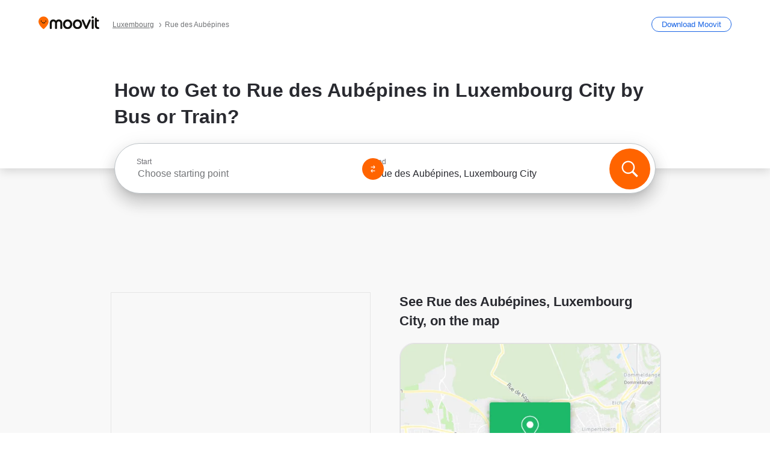

--- FILE ---
content_type: application/javascript
request_url: https://qpzrpqq5gx7fffedb.ay.delivery/floorPrice/qpZRpQQ5gX7FFFedb/js/floorPrice/linreg.min.js
body_size: 115857
content:
window.assertive=window.assertive||{};window.assertive.floorPriceVersion='_21Wed_18';window.assertive.x771977720=(function(){var a=(function(){var a=[["(?<!motorola )Edge[ /](\\d+[\\.\\d]+)","Microsoft Edge"],["EdgiOS[ /](\\d+[\\.\\d]+)","Microsoft Edge"],["EdgA[ /](\\d+[\\.\\d]+)","Microsoft Edge"],["Edg[ /](\\d+[\\.\\d]+)","Microsoft Edge"],[".*Servo.*Firefox(?:/(\\d+[\\.\\d]+))?","Firefox"],["(?!.*Opera[ /])Firefox(?:[ /](\\d+[\\.\\d]+))?","Firefox"],["(?:BonEcho|GranParadiso|Lorentz|Minefield|Namoroka|Shiretoko)[ /](\\d+[\\.\\d]+)","Firefox"],["Chrome(?!book)(?:/(\\d+[\\.\\d]+))?","Chrome"],["Version/(\\d+\\.[\\.\\d]+) .*Safari/|(?:Safari|Safari(?:%20)?%E6%B5%8F%E8%A7%88%E5%99%A8)/?\\d+","Safari"]];for(var b=0;b<a.length;b++)try{a[b][0]=RegExp('(?:^|[^A-Z0-9\-_]|[^A-Z0-9\-]_|sprd-)(?:'+a[b][0]+')','i');}catch(c){a[b][0]={test:function(){return false;}};}return function(){var b="__OTHER__";for(var c=0;c<a.length;c++)if(a[c][0].test(navigator.userAgent)){b=a[c][1];break;}return b;};})();var b=(function(){var a=[["(?:Android API \\d+|\\d+/tclwebkit(?:\\d+[\\.\\d]*))","Android"],["Android Marshmallow","Android"],["(?:Podbean|Podimo)(?:.*)/Android|Rutube(?:TV)?BlackAndroid","Android"],["(?:Android OS|OMDroid)[ /](\\d+[\\.\\d]*)","Android"],["Pinterest for Android/.*; (\\d(?:[\\d\\.]*))\\)$","Android"],["Android; (\\d+[\\.\\d]*); Mobile;","Android"],["[ ]([\\d\\.]+)\\) AppleWebKit.*ROBLOX Android App","Android"],["(?:(?:Orca-)?(?<!like )Android|Adr|AOSP)[ /]?(?:[a-z]+ )?(\\d+[\\.\\d]*)","Android"],["(?:Allview_TX1_Quasar|Cosmote_My_mini_Tab) (\\d+[\\.\\d]*)","Android"],["Android ?(?:jelly bean|Kit Kat|S.O. Ginger Bread|The FireCyano|:) (\\d+[\\.\\d]*)","Android"],["(?:Orca-Android|FB4A).*FBSV/(\\d+[\\.\\d]*);","Android"],[" Adr |DDG-Android|(?<!like )Android|Silk-Accelerated=[a-z]{4,5}","Android"],["(?:TwitterAndroid).*[ /](?:[a-z]+ )?(\\d+[\\.\\d]*)","Android"],["BeyondPod|AntennaPod|Podkicker|DoggCatcher|Player FM|okhttp|Podcatcher Deluxe|Sonos/.+\\(ACR_|Linux x86_64; Quest","Android"],["Linux; diordnA[; ](\\d+[\\.\\d]*)","Android"],["^A/(\\d+[\\.\\d]*)/","Android"],["FBW.+FBSV/(\\d+[\\.\\d]*);","Windows"],["Windows.+OS: (\\d+[\\.\\d]*)","Windows"],["Windows; ?(\\d+[\\.\\d]*);","Windows"],["mingw32|winhttp","Windows"],["(?:Windows(?:-Update-Agent)?|Microsoft-(?:CryptoAPI|Delivery-Optimization|WebDAV-MiniRedir|WNS)|WINDOWS_64)/(\\d+\\.\\d+)","Windows"],["CYGWIN_NT-10.0|Windows NT 10.0|Windows 10","Windows"],["CYGWIN_NT-6.4|Windows NT 6.4|Windows 10|win10","Windows"],["CYGWIN_NT-6.3|Windows NT 6.3|Windows 8.1","Windows"],["CYGWIN_NT-6.2|Windows NT 6.2|Windows 8","Windows"],["CYGWIN_NT-6.1|Windows NT 6.1|Windows 7|win7|Windows \\(6.1","Windows"],["CYGWIN_NT-6.0|Windows NT 6.0|Windows Vista","Windows"],["CYGWIN_NT-5.2|Windows NT 5.2|Windows Server 2003 / XP x64","Windows"],["CYGWIN_NT-5.1|Windows NT 5.1|Windows XP","Windows"],["CYGWIN_NT-5.0|Windows NT 5.0|Windows 2000","Windows"],["CYGWIN_NT-4.0|Windows NT 4.0|WinNT|Windows NT","Windows"],["CYGWIN_ME-4.90|Win 9x 4.90|Windows ME","Windows"],["CYGWIN_98-4.10|Win98|Windows 98","Windows"],["CYGWIN_95-4.0|Win32|Win95|Windows 95|Windows_95","Windows"],["Windows 3.1","Windows"],["Windows|.+win32|Win64|MSDW|HandBrake Win Upd|Microsoft BITS|ms-office; MSOffice","Windows"],["OS/Microsoft_Windows_NT_(\\d+\\.\\d+)","Windows"],["(?:CFNetwork|StudioDisplay)/.+Darwin(?:/|; )(?:[\\d\\.]+).+(?:x86_64|i386|Power%20Macintosh)|(?:x86_64-apple-)?darwin(?:[\\d\\.]+)|PowerMac|com.apple.Safari.SearchHelper|^Safari","Mac"],["Macintosh;Mac OS X \\((\\d+[\\.\\d]+)\\);","Mac"],["Mac[ +]OS[ +]?X(?:[ /,](?:Version )?(\\d+(?:[_\\.]\\d+)+))?","Mac"],["Mac (?:OS/)?(\\d+(?:[_\\.]\\d+)+)","Mac"],["(?:macOS[ /,]|Mac-)(\\d+[\\.\\d]+)","Mac"],["Macintosh; OS X (\\d+[\\.\\d]+)","Mac"],["Darwin|Macintosh|Mac_PowerPC|PPC|Mac PowerPC|iMac|MacBook|macOS|AppleExchangeWebServices|com.apple.trustd|Sonos/.+\\(MDCR_","Mac"],["Linux/(\\d+[\\.\\d]+)","GNU/Linux"],["Linux(?:OS)?[^a-z]|Cinnamon/(?:\\d+[\\.\\d]+)|.+(?:pc|unknown)-linux-gnu","GNU/Linux"]];for(var b=0;b<a.length;b++)try{a[b][0]=RegExp('(?:^|[^A-Z0-9\-_]|[^A-Z0-9\-]_|sprd-)(?:'+a[b][0]+')','i');}catch(c){a[b][0]={test:function(){return false;}};}return function(){var b="__OTHER__";for(var c=0;c<a.length;c++)if(a[c][0].test(navigator.userAgent)){b=a[c][1];break;}return b;};})();function c(){try{if(window.top.location.href)return window.top.location;}catch(a){}return window.location;}return function(c){function d(a){var b=String(a);var c=0,d=b.length,e=0;if(d>0)while(e<d)c=(c<<5)-c+b.charCodeAt(e++)|0;return("x"+c).replace('-','_');}Object.keys(c).forEach(function(a){c[d(a)]=c[a];});function e(a){var b=c.x_1117847891;if(b==null)return undefined;var d=b[a];if(d==0||d==null||Number.isNaN(Number(d)))return undefined;return d;}return{"x_173873537":a(),"x_1182845946":b(),"x3208676":Math.round(new Date().getUTCHours()),"x_899454023":c.x_899454023,"x_2076227591":(function(){try{return Intl.DateTimeFormat().resolvedOptions().timeZone||'';}catch(a){return '';}})(),"x145196172":e(0),"x145196173":e(1),"x145196174":e(2),"x145196175":e(3),"x145196176":e(4),"x1648099346":c.x1648099346,"x_461637081":c.x_461637081,"x_677755891":c.x_677755891,"x1062246621":c.x1062246621,"x_1293530702":c.x_1293530702};};})();window.assertive.x1310419175=(function(){function a(a){var b;if(a[9]>5.03)if(a[9]>9.895000000000001)if(a[13]>4.500000000000001)b=1.2023608242133914;else b=0.35859821385290536;else if(a[13]>1.5000000000000002)b=0.695475105397974;else b=0.2790326646134506;else if(a[3]>1.9073104000000003)if(a[4]>0.6458139500000001)if(a[9]>0.015000000000000001)if(a[13]>639.5000000000001)b=0.26711881759846245;else b=0.4067137211480494;else b=1.1437281312810745;else if(a[4]>0.27590420000000004)if(a[13]>199.50000000000003)b=0.3110717824305037;else if(a[10]>4839.500000000001)b=0.2754120039006852;else b=0.5083937196590307;else if(a[4]>0.13778230000000002)if(a[13]>31.500000000000004)b=0.29364913989172237;else b=0.33433113389945396;else if(a[13]>19.500000000000004)b=0.278144830118676;else b=0.2962164028755239;else if(a[9]>0.6650000000000001)if(a[9]>1.7750000000000001)if(a[9]>2.4950000000000006)b=0.4427815781636568;else b=0.3786243873738273;else if(a[9]>1.0850000000000002)if(a[8]>1.3450000000000004)b=0.3554070893785269;else b=0.3357712963505335;else if(a[9]>0.8550000000000001)b=0.3176853379146586;else b=0.3041211949345358;else if(a[4]>0.5275403500000001)if(a[13]>14.500000000000002)if(a[9]>0.30500000000000005)b=0.2840862637859283;else b=0.2615728689522793;else if(a[3]>0.28192255000000005)b=0.3083233192633603;else b=0.2885933448485948;else if(a[9]>0.21500000000000002)if(a[9]>0.37500000000000006)b=0.2835032947933145;else b=0.26944153141328697;else if(a[13]>10.500000000000002)b=0.2507441917450516;else b=0.2602286236284274;var c;if(a[9]>5.425000000000001)if(a[9]>10.905000000000003)if(a[13]>4.500000000000001)c=0.9103658714784044;else c=0.07316875528603951;else if(a[13]>2.5000000000000004)c=0.43507511715118;else c=0.018298685567346585;else if(a[3]>1.9073104000000003)if(a[4]>0.6458139500000001)if(a[9]>0.015000000000000001)if(a[13]>639.5000000000001)c=0.0004125559257809073;else c=0.14917463810652964;else if(a[4]>0.87740625)c=1.0010250304518373;else c=0.5170894821963165;else if(a[4]>0.2780848000000001)if(a[13]>199.50000000000003)if(a[9]>0.47500000000000003)c=0.04810016533964083;else c=0.004906490238049092;else if(a[4]>0.3963127)c=0.2659403027467759;else c=0.1842758913431188;else if(a[4]>0.13778230000000002)if(a[13]>29.500000000000004)c=0.025991629853278925;else c=0.0645756486659856;else if(a[13]>16.500000000000004)c=0.011931449666906362;else c=0.027866226947869586;else if(a[9]>0.6850000000000002)if(a[9]>1.8650000000000004)if(a[9]>2.7850000000000006)c=0.17780692607542498;else c=0.11121278259137672;else if(a[9]>1.1450000000000002)c=0.0739859568374552;else if(a[9]>0.9050000000000001)c=0.05055231383570363;else c=0.036326793497115956;else if(a[4]>0.36500400000000005)if(a[13]>10.500000000000002)if(a[9]>0.26500000000000007)c=0.013449844795142564;else c=-0.008564015739621908;else if(a[0]>0.26123045000000006)c=0.028857535036723638;else c=0.0033753171665828726;else if(a[9]>0.17500000000000002)if(a[9]>0.35500000000000004)c=0.01357008430662357;else c=-0.0008105753141842081;else if(a[13]>11.500000000000002)c=-0.015659309581791982;else c=-0.009269623590824281;var d;if(a[9]>6.105000000000001)if(a[9]>12.830000000000002)if(a[13]>5.500000000000001)d=0.9182064178883397;else d=0.08007911148523517;else if(a[13]>3.5000000000000004)d=0.46391875944332933;else d=0.0373143677926322;else if(a[3]>1.9073104000000003)if(a[4]>0.6458139500000001)if(a[9]>0.015000000000000001)if(a[13]>639.5000000000001)d=0.00041049314383417374;else d=0.17127966168884737;else if(a[4]>0.87740625)d=0.9353895809789486;else if(a[1]>0.23799430000000002)d=0.4876702462855706;else d=0.016835478730948573;else if(a[4]>0.3079642000000001)if(a[13]>365.50000000000006)d=0.01973607365137085;else if(a[1]>0.23799430000000002)d=0.21409449819605444;else d=0.05435218789270652;else if(a[4]>0.13778230000000002)if(a[13]>19.500000000000004)d=0.02885951787252108;else d=0.0649127742836455;else if(a[9]>0.7550000000000001)d=0.04896926043202243;else d=0.018104903483648797;else if(a[9]>0.7350000000000001)if(a[9]>2.0050000000000003)if(a[9]>3.095)d=0.17789051489561178;else d=0.1108475584619868;else if(a[9]>1.1450000000000002)if(a[9]>1.385)d=0.07830422353891414;else d=0.05830923124034027;else if(a[9]>0.9050000000000001)d=0.04658417174043247;else d=0.035053228309011544;else if(a[4]>0.42218255000000005)if(a[13]>15.500000000000002)if(a[9]>0.36500000000000005)d=0.01904579813775427;else d=-0.004191682568599528;else if(a[3]>0.28192255000000005)d=0.034552374940463995;else d=0.017604695396586063;else if(a[9]>0.23500000000000001)if(a[9]>0.45500000000000007)d=0.019383851324301014;else d=0.00449040598097301;else if(a[13]>12.500000000000002)d=-0.013719042954254168;else d=-0.0061261209504536954;var e;if(a[9]>5.03)if(a[9]>8.405000000000003)if(a[13]>4.500000000000001)e=0.7138655068932919;else e=0.08951676838870708;else e=0.30002840068206654;else if(a[3]>1.9073104000000003)if(a[4]>0.6458139500000001)if(a[9]>0.015000000000000001)if(a[13]>220.50000000000003)e=0.005495116962670861;else e=0.1248285825746558;else if(a[4]>0.87740625)e=0.8740577003047076;else if(a[1]>0.23799430000000002)e=0.4550002833734037;else e=0.01670566267277821;else if(a[4]>0.27590420000000004)if(a[9]>0.015000000000000001)if(a[9]>1.925)e=0.17039285482651015;else e=0.045369766282227414;else if(a[10]>709.5000000000001)e=0.001616938286706021;else e=0.2129732780234715;else if(a[4]>0.13778230000000002)if(a[5]>0.015000000000000001)e=0.010887246129612596;else e=0.05141956645940672;else if(a[13]>19.500000000000004)e=0.008173162480770815;else e=0.02373313553810172;else if(a[9]>0.6050000000000001)if(a[9]>1.6850000000000003)if(a[9]>2.4950000000000006)e=0.13895144666498543;else e=0.08647215434622639;else if(a[9]>0.9950000000000001)if(a[8]>1.235)e=0.0658189065635518;else e=0.049664531188411236;else if(a[4]>0.34822330000000007)e=0.03370617430718118;else e=0.023251669302919983;else if(a[4]>0.3636905000000001)if(a[13]>10.500000000000002)if(a[9]>0.18500000000000003)e=0.006600468406639405;else e=-0.008333264563414504;else if(a[0]>0.26123045000000006)e=0.02544770397121789;else e=0.002129742277544427;else if(a[9]>0.14500000000000005)if(a[9]>0.31500000000000006)e=0.008624973800484749;else e=-0.0020782067938509693;else if(a[13]>9.500000000000002)e=-0.013485638212146059;else e=-0.0077833724993355115;var f;if(a[9]>6.525000000000001)if(a[9]>12.830000000000002)if(a[13]>5.500000000000001)f=0.8153616416175907;else f=0.07461169620014568;else if(a[13]>2.5000000000000004)f=0.40465369914778865;else f=0.012600558268511955;else if(a[3]>1.9073104000000003)if(a[4]>0.6458139500000001)if(a[9]>0.015000000000000001)if(a[13]>639.5000000000001)f=0.0003809650865150616;else f=0.1689290634883248;else if(a[4]>0.87740625)f=0.8167472686239989;else if(a[1]>0.23799430000000002)f=0.42451898219077;else f=0.01657684791518981;else if(a[4]>0.3079642000000001)if(a[4]>0.3963127)if(a[13]>510.50000000000006)f=0.003807006519027921;else f=0.21800120830122718;else if(a[13]>332.50000000000006)f=0.01054269415734575;else f=0.14470395536335118;else if(a[4]>0.13778230000000002)f=0.047730652283125785;else if(a[9]>0.8450000000000001)f=0.04786843435610846;else f=0.01535055039690378;else if(a[9]>0.7850000000000001)if(a[9]>2.2450000000000006)if(a[9]>3.1250000000000004)if(a[13]>5.500000000000001)f=0.1637485331039919;else f=0.04648497630373738;else f=0.09882556939796087;else if(a[9]>1.3350000000000002)f=0.06819044600341272;else if(a[8]>0.9950000000000001)f=0.04813433414715007;else f=0.034860754434764225;else if(a[4]>0.33478290000000005)if(a[13]>12.500000000000002)if(a[9]>0.2850000000000001)f=0.013161695876480636;else f=-0.00730282260522157;else if(a[0]>0.2325289)f=0.02061004903189128;else f=-0.001061299484938675;else if(a[9]>0.13500000000000004)if(a[9]>0.32500000000000007)f=0.009640132370664484;else f=-0.0024111726162580034;else if(a[13]>7.500000000000001)f=-0.012526380327256692;else f=-0.007155522196313065;var g;if(a[9]>5.03)if(a[9]>11.56)if(a[13]>6.500000000000001)g=0.7308583532306095;else g=0.09508701786344637;else if(a[13]>1.5000000000000002)g=0.316693551936105;else g=0.010030851194762295;else if(a[3]>1.9073104000000003)if(a[4]>0.7133276000000001)if(a[9]>0.015000000000000001)if(a[13]>220.50000000000003)g=0.004092893086531212;else g=0.11286693713321524;else if(a[4]>0.87740625)g=0.7631945854328658;else if(a[1]>0.23799430000000002)g=0.3967114430840893;else g=0.015089898857203398;else if(a[4]>0.27590420000000004)if(a[13]>24.500000000000004)if(a[9]>1.925)g=0.12813771238855362;else g=0.03419645118422118;else if(a[1]>0.23799430000000002)g=0.1802519485565307;else g=0.037991629921108765;else if(a[4]>0.13778230000000002)if(a[13]>19.500000000000004)g=0.021308770090945638;else g=0.0489976202666629;else if(a[13]>16.500000000000004)g=0.006992263972423694;else g=0.021161751981872673;else if(a[9]>0.5650000000000001)if(a[9]>1.5350000000000004)if(a[9]>2.7050000000000005)g=0.12339105604899102;else g=0.07328159895108055;else if(a[9]>0.9750000000000001)g=0.044540279034403975;else if(a[6]>0.8450000000000001)g=0.03472537283577385;else g=0.023204990516587844;else if(a[4]>0.24586025000000003)if(a[13]>10.500000000000002)if(a[9]>0.16500000000000004)g=0.003667097523457034;else g=-0.008043205483443857;else if(a[0]>0.26123045000000006)g=0.017655352367746666;else g=-0.000449343906586525;else if(a[9]>0.10500000000000002)if(a[9]>0.26500000000000007)g=0.004135588707361926;else g=-0.004074143650177582;else if(a[13]>15.500000000000002)g=-0.012655345622839216;else g=-0.008748648072749492;var h;if(a[9]>7.015000000000001)if(a[9]>13.760000000000002)if(a[4]>0.09240295000000001)h=0.7341902960417008;else h=0.016809093085202304;else h=0.3697786024455318;else if(a[3]>1.9073104000000003)if(a[4]>0.6458139500000001)if(a[9]>0.015000000000000001)if(a[13]>639.5000000000001)h=0.0003585958093171939;else h=0.1709616398257794;else if(a[4]>0.87740625)h=0.7131532629204312;else if(a[1]>0.23799430000000002)h=0.3697097004356221;else h=0.016321633648441497;else if(a[4]>0.3079642000000001)if(a[4]>0.3963127)if(a[13]>510.50000000000006)h=0.0033962870623136677;else h=0.18975473273459156;else if(a[4]>0.35508435000000005)h=0.08312644882102048;else h=0.1493180703961661;else if(a[4]>0.13778230000000002)if(a[13]>18.500000000000004)h=0.020350371296765996;else h=0.04901992644018582;else if(a[9]>0.8450000000000001)h=0.04654230446301658;else h=0.01291337495376248;else if(a[9]>0.6550000000000001)if(a[9]>2.0050000000000003)if(a[9]>3.4250000000000003)h=0.1436118515210446;else h=0.08599498594433495;else if(a[9]>1.1450000000000002)if(a[8]>1.4550000000000003)h=0.06387113087745828;else h=0.04474631776666093;else if(a[8]>0.8750000000000001)h=0.03494719459713926;else h=0.024157128746372467;else if(a[4]>0.5275403500000001)if(a[13]>20.500000000000004)if(a[8]>0.32500000000000007)h=0.011587164909793455;else h=-0.004205121149484568;else if(a[1]>0.39416825000000005)h=0.006202553935516123;else h=0.023111089560014567;else if(a[9]>0.15500000000000003)if(a[9]>0.3950000000000001)h=0.01136083108023702;else h=0.00016133740419247436;else if(a[13]>14.500000000000002)h=-0.010698935802389795;else h=-0.004843644705067532;var i;if(a[9]>7.015000000000001)if(a[9]>16.205000000000002)if(a[13]>4.500000000000001)i=0.7404361144272056;else i=0.033642066582327795;else if(a[13]>3.5000000000000004)i=0.36406629574302135;else i=0.02797476918379355;else if(a[3]>1.9073104000000003)if(a[4]>0.6458139500000001)if(a[9]>0.015000000000000001)if(a[9]>1.8650000000000004)i=0.1774980101280611;else i=0.027704362051617432;else if(a[4]>0.87740625)if(a[1]>0.23799430000000002)i=0.671732129308624;else i=0.02235397748005243;else i=0.3419260922535365;else if(a[4]>0.3079642000000001)if(a[4]>0.3963127)if(a[13]>134.50000000000003)i=0.03034817550142445;else i=0.1784721270352862;else if(a[4]>0.35508435000000005)i=0.07709939229758353;else i=0.13852900821603198;else if(a[4]>0.13778230000000002)i=0.03815567066064883;else if(a[9]>0.8250000000000001)i=0.044118400671134664;else i=0.011892010017720911;else if(a[9]>0.6050000000000001)if(a[9]>1.8350000000000002)if(a[9]>3.095)if(a[13]>5.500000000000001)i=0.13188320675226278;else i=0.029965517777535648;else i=0.07143942955831231;else if(a[9]>1.0350000000000004)if(a[8]>1.4550000000000003)i=0.05519054723678907;else i=0.038191725360618205;else i=0.022966573246776912;else if(a[4]>0.21323875000000003)if(a[13]>7.500000000000001)if(a[9]>0.24500000000000002)i=0.006460697205846069;else i=-0.005515613266111468;else if(a[3]>0.23282645000000002)i=0.02023183953071004;else i=0.004873797931518951;else if(a[9]>0.09500000000000001)if(a[9]>0.2750000000000001)i=0.003355364829283152;else i=-0.0037899792039433077;else if(a[13]>6.500000000000001)i=-0.010608001387604846;else i=-0.007461591905836767;var j;if(a[9]>6.525000000000001)if(a[9]>15.280000000000001)if(a[4]>0.09240295000000001)j=0.6767700482454828;else j=0.01625048278655061;else if(a[13]>3.5000000000000004)j=0.32074002156947873;else j=0.02730253499510184;else if(a[3]>1.9073104000000003)if(a[4]>0.6458139500000001)if(a[9]>0.015000000000000001)j=0.13355577212519798;else if(a[4]>0.87740625)if(a[1]>0.23799430000000002)j=0.6278297820969134;else j=0.022221509129912765;else j=0.3189439901339409;else if(a[4]>0.27590420000000004)if(a[4]>0.3963127)if(a[13]>182.50000000000003)j=0.02259664653589995;else j=0.1637860845971091;else if(a[13]>15.500000000000002)j=0.062125211220546886;else j=0.11919729587008757;else if(a[9]>1.0850000000000002)j=0.056549165847270974;else if(a[9]>0.015000000000000001)j=0.00186906750701435;else j=0.02300886647992948;else if(a[9]>0.5150000000000001)if(a[9]>1.715)if(a[9]>3.095)if(a[13]>5.500000000000001)j=0.11959584417965757;else j=0.02941946638594123;else j=0.063947649166829;else if(a[9]>0.9450000000000001)if(a[8]>1.3050000000000004)j=0.04615589431224591;else j=0.03224198850348561;else if(a[4]>0.34822330000000007)j=0.021534641793606125;else j=0.012899960684720607;else if(a[4]>0.36500400000000005)if(a[13]>6.500000000000001)if(a[13]>24.500000000000004)j=-0.005686310977769927;else j=0.003785211625851559;else if(a[1]>0.39416825000000005)j=0.004121389861415924;else j=0.021933656648470388;else if(a[9]>0.10500000000000002)if(a[8]>0.2850000000000001)j=0.0047051766619876575;else j=-0.0023041768006450136;else if(a[13]>17.500000000000004)j=-0.009955655219489865;else j=-0.006180173613327751;var k;if(a[9]>4.6450000000000005)if(a[9]>12.830000000000002)if(a[13]>6.500000000000001)if(a[4]>0.08746325)k=0.6166553662529312;else k=0.010295445114556998;else k=0.057083199569347355;else if(a[3]>1.9073104000000003)k=0.29885012281791634;else k=0.16266956879598865;else if(a[3]>1.9073104000000003)if(a[4]>0.7133276000000001)if(a[9]>0.015000000000000001)k=0.07379424459686362;else if(a[4]>0.87740625)k=0.5826319706626013;else if(a[1]>0.23799430000000002)k=0.30131859251711307;else k=0.010055123018495964;else if(a[4]>0.3079642000000001)if(a[9]>0.015000000000000001)if(a[9]>2.0850000000000004)k=0.10333931864458712;else k=0.01069648121371245;else if(a[14]>5.500000000000001)k=0.009954954511110817;else k=0.14035274002164078;else if(a[4]>0.13778230000000002)if(a[13]>18.500000000000004)k=0.013898408588275808;else k=0.04082296223094439;else k=0.011399992690447464;else if(a[9]>0.5150000000000001)if(a[9]>1.5350000000000004)if(a[9]>2.3550000000000004)k=0.08228978085119253;else k=0.049813246271741926;else if(a[9]>0.8850000000000001)if(a[4]>0.5275403500000001)k=0.0359289645725462;else k=0.02548748005726012;else if(a[13]>6.500000000000001)k=0.015255962806345192;else k=0.027527400488723704;else if(a[4]>0.21323875000000003)if(a[13]>10.500000000000002)if(a[9]>0.12500000000000003)k=0.001063382083107517;else k=-0.006619852565805387;else if(a[0]>0.26123045000000006)k=0.014009527205915953;else k=-0.0034696918254683014;else if(a[9]>0.07500000000000002)if(a[8]>0.24500000000000002)k=0.0021857222203602636;else k=-0.0037359372634259078;else if(a[3]>0.20763035000000005)k=-0.007295326559403095;else k=-0.009774029805301924;var l;if(a[9]>7.295000000000001)if(a[9]>18.185000000000006)if(a[13]>4.500000000000001)l=0.6589057421286427;else l=0.02604154765059095;else l=0.3044887986817077;else if(a[3]>1.9073104000000003)if(a[4]>0.6458139500000001)if(a[9]>0.015000000000000001)if(a[9]>1.8650000000000004)l=0.15922838767817493;else l=0.021005817085440578;else if(a[4]>0.87740625)if(a[1]>0.23799430000000002)l=0.5487177040530203;else l=0.018637191748913425;else l=0.27779096353116367;else if(a[4]>0.27590420000000004)if(a[4]>0.3963127)if(a[13]>510.50000000000006)l=0.0027103210171294766;else l=0.14030454708419368;else if(a[4]>0.35508435000000005)l=0.05680889603012147;else l=0.11090653735716476;else if(a[9]>1.0850000000000002)l=0.053186149078357066;else if(a[9]>0.015000000000000001)l=0.0007165274855697065;else l=0.0198650732612694;else if(a[9]>0.7350000000000001)if(a[9]>2.3550000000000004)if(a[9]>3.9050000000000007)if(a[13]>5.500000000000001)l=0.1240151215047152;else l=0.012951937916364828;else l=0.06935987736422292;else if(a[9]>1.2250000000000003)if(a[8]>1.4750000000000003)l=0.051013096702005614;else l=0.03469605801280522;else if(a[4]>0.33478290000000005)l=0.02475143959690147;else l=0.014713660513139841;else if(a[4]>0.6458139500000001)if(a[9]>0.015000000000000001)if(a[9]>0.36500000000000005)l=0.014455742546150025;else l=-0.002065065358225845;else if(a[1]>0.39416825000000005)l=0.0037313031556456605;else l=0.024602407165873745;else if(a[9]>0.20500000000000004)if(a[13]>6.500000000000001)l=0.0025233497346257845;else l=0.016229338395075073;else if(a[13]>16.500000000000004)l=-0.007748073878273733;else l=-0.0033612313268148557;var m;if(a[9]>7.295000000000001)if(a[9]>18.185000000000006)m=0.6153224554320681;else m=0.2825510807157876;else if(a[3]>1.9073104000000003)if(a[4]>0.7133276000000001)if(a[9]>0.015000000000000001)if(a[9]>1.8650000000000004)m=0.15077849550817254;else m=0.020407196542352055;else if(a[4]>0.8875821000000002)m=0.509807121798913;else if(a[1]>0.23799430000000002)m=0.2631530938326792;else m=0.007961696990511634;else if(a[4]>0.3079642000000001)if(a[13]>34.50000000000001)if(a[9]>1.925)m=0.09532367889004688;else m=-0.004312818156991234;else if(a[1]>0.23799430000000002)m=0.11701025080119466;else m=0.01653261915316588;else if(a[9]>1.0150000000000003)m=0.04962595374755495;else if(a[9]>0.015000000000000001)m=-0.00022886324621755507;else m=0.019261827369530676;else if(a[9]>0.5150000000000001)if(a[9]>1.8650000000000004)if(a[9]>3.9050000000000007)if(a[13]>5.500000000000001)m=0.11531423257689812;else m=0.012472856006848769;else if(a[8]>1.9750000000000003)m=0.07042431551406525;else m=0.04553418045219093;else if(a[9]>1.0850000000000002)if(a[4]>0.3963127)m=0.037141052466118735;else m=0.024672876514932468;else if(a[8]>0.8450000000000001)m=0.02315772926502571;else m=0.013638966254806277;else if(a[4]>0.18954080000000004)if(a[13]>6.500000000000001)if(a[13]>32.50000000000001)m=-0.005753742851295747;else m=0.0008329917816108344;else if(a[3]>0.17668125000000004)m=0.014888667829833478;else m=-0.0026282404747524388;else if(a[9]>0.07500000000000002)if(a[8]>0.26500000000000007)m=0.002316935921133173;else m=-0.0030465013719505572;else if(a[0]>0.2325289)m=-0.006969210252684867;else m=-0.00990582861304802;var n;if(a[9]>7.295000000000001)if(a[9]>18.185000000000006)if(a[4]>0.1146545)n=0.6022819298520374;else n=0.037086293680278486;else if(a[4]>0.6458139500000001)n=0.30905066765573597;else if(a[4]>0.5875659000000001)n=-0.003833804058524417;else n=0.1575721652720887;else if(a[3]>1.9073104000000003)if(a[4]>0.6458139500000001)if(a[4]>0.87740625)if(a[13]>40.50000000000001)n=0.051712315075761364;else if(a[1]>0.23799430000000002)n=0.4731283829436843;else n=0.018474805168358678;else if(a[13]>101.50000000000001)n=0.00662826341513085;else if(a[1]>0.23799430000000002)n=0.2411950163887736;else n=0.013591369832905245;else if(a[4]>0.27590420000000004)if(a[4]>0.3963127)n=0.12088137255094021;else if(a[4]>0.35508435000000005)n=0.04564076651998252;else n=0.09579811480810252;else if(a[9]>0.8650000000000001)n=0.043676530725760845;else if(a[13]>18.500000000000004)n=-0.0011844070811733462;else n=0.016870554774041206;else if(a[9]>0.7850000000000001)if(a[9]>2.3550000000000004)if(a[9]>3.9050000000000007)if(a[13]>5.500000000000001)n=0.10722379817146627;else n=0.012011494006841414;else n=0.05974804854791064;else if(a[8]>1.445)n=0.04271267359029724;else n=0.022295012108687447;else if(a[4]>0.5275403500000001)if(a[13]>24.500000000000004)if(a[8]>0.22500000000000003)n=0.007638038840312922;else n=-0.004606620627237385;else if(a[1]>0.39416825000000005)n=0.0035568795194588;else n=0.0166670824808746;else if(a[9]>0.12500000000000003)if(a[8]>0.43500000000000005)n=0.010600319011224235;else n=0.00014139344296399382;else if(a[0]>0.26123045000000006)n=-0.00429823042748703;else n=-0.00897516158145629;var o;if(a[9]>7.295000000000001)if(a[9]>18.185000000000006)if(a[13]>4.500000000000001)o=0.5648346729699136;else o=0.018518009225892;else if(a[3]>1.9073104000000003)o=0.3036041697875259;else o=0.13457168453272667;else if(a[3]>1.9073104000000003)if(a[4]>0.7133276000000001)if(a[9]>0.015000000000000001)if(a[9]>1.8650000000000004)o=0.13317528573892584;else o=0.015276663812804696;else if(a[4]>0.8875821000000002)if(a[1]>0.26734215000000006)o=0.18536811265744277;else o=0.5367437603001167;else if(a[0]>0.16876095000000002)o=0.23121559538103856;else o=0.011909028127450833;else if(a[4]>0.3079642000000001)if(a[4]>0.38975680000000007)if(a[13]>134.50000000000003)o=0.018018634387903444;else o=0.11351262768327064;else if(a[4]>0.35508435000000005)o=0.03630059376096816;else o=0.09077977602073183;else if(a[4]>0.13778230000000002)o=0.027069351177526114;else o=0.007920115534768204;else if(a[9]>0.48500000000000004)if(a[9]>2.0050000000000003)if(a[9]>3.7050000000000005)if(a[13]>5.500000000000001)o=0.09709174562283517;else o=0.012237681507550438;else o=0.05067562381028324;else if(a[9]>1.1250000000000002)if(a[4]>0.3963127)o=0.034261086217973795;else o=0.021836193651723467;else if(a[6]>0.9650000000000001)o=0.023512902371869444;else o=0.012114840076113038;else if(a[4]>0.18088735000000003)if(a[13]>6.500000000000001)if(a[13]>28.500000000000004)o=-0.005000181598417233;else o=0.000757905558151889;else if(a[0]>0.26123045000000006)o=0.013731777286819829;else o=-0.002967170628717886;else if(a[9]>0.06500000000000002)o=-0.0023390838415225158;else if(a[3]>0.20763035000000005)o=-0.005568657975600532;else o=-0.007616578598753061;var p;if(a[9]>7.7250000000000005)if(a[9]>18.185000000000006)if(a[4]>0.1146545)p=0.5443744186533563;else p=0.030951612347518136;else if(a[3]>1.9073104000000003)p=0.2894424784404165;else p=0.12835816354540003;else if(a[3]>1.9073104000000003)if(a[4]>0.7133276000000001)if(a[4]>0.87740625)if(a[13]>40.50000000000001)p=0.049452469817325144;else if(a[1]>0.26734215000000006)p=0.18262027031278374;else p=0.4964851641670949;else if(a[13]>101.50000000000001)p=0.007533161555234666;else if(a[1]>0.23799430000000002)p=0.21090806531169673;else p=0.01065981816299914;else if(a[4]>0.3079642000000001)if(a[2]>0.25700920000000005)if(a[10]>638.5000000000001)p=0.007346031082518723;else p=0.10360824497318043;else if(a[4]>0.38975680000000007)p=0.07179507859132932;else p=0.024446794163762477;else if(a[9]>1.2450000000000003)p=0.048888363797401746;else if(a[13]>10.500000000000002)p=0.0018149267975651462;else p=0.017840504574311366;else if(a[9]>0.44500000000000006)if(a[9]>1.6850000000000003)if(a[9]>3.1250000000000004)if(a[13]>5.500000000000001)p=0.08095563308568568;else p=0.0162698066701625;else p=0.039821732849301926;else if(a[8]>1.0150000000000003)p=0.025244186870854796;else if(a[13]>13.500000000000002)p=0.008731743581601333;else p=0.016940102112265456;else if(a[4]>0.33478290000000005)if(a[13]>15.500000000000002)if(a[8]>0.15500000000000003)p=0.0018831987288770264;else p=-0.005291695933003103;else if(a[0]>0.2325289)p=0.011789256365555185;else p=-0.004765380965264261;else if(a[9]>0.085)p=-0.001278551705998759;else if(a[10]>18.500000000000004)p=-0.006527052311647259;else p=-0.003654276734146371;var q;if(a[9]>8.075000000000001)if(a[9]>21.095000000000002)if(a[13]>5.500000000000001)q=0.5480669750286533;else q=0.006925650024414063;else if(a[3]>1.9073104000000003)q=0.2903787549558851;else q=0.12625031013783755;else if(a[3]>1.9073104000000003)if(a[4]>0.6458139500000001)if(a[4]>0.87740625)if(a[13]>40.50000000000001)q=0.05039012209396133;else if(a[1]>0.26734215000000006)q=0.17322705874100647;else q=0.4674569608111893;else if(a[13]>101.50000000000001)q=0.008743469066054353;else if(a[0]>0.16876095000000002)q=0.19669689997286277;else q=0.013967034513065163;else if(a[4]>0.27590420000000004)if(a[2]>0.25700920000000005)if(a[13]>25.500000000000004)q=0.047724298867329165;else q=0.10364461619726066;else if(a[4]>0.38975680000000007)q=0.06660637560584436;else q=0.022685845658682483;else if(a[9]>1.0850000000000002)q=0.04275940290860038;else if(a[13]>18.500000000000004)q=-0.0011755249970920604;else q=0.013607987670717319;else if(a[9]>0.7850000000000001)if(a[9]>2.3550000000000004)if(a[8]>3.4650000000000003)q=0.09040735524409238;else q=0.049323711674743954;else if(a[8]>1.6250000000000002)q=0.03764436773899164;else if(a[9]>1.2050000000000003)q=0.023561950031191988;else q=0.01435914754525798;else if(a[4]>0.7133276000000001)if(a[9]>0.015000000000000001)if(a[9]>0.18500000000000003)q=0.0075330075495415195;else q=-0.005668360271081283;else if(a[1]>0.39416825000000005)q=0.0007948354645761921;else q=0.020416305121465493;else if(a[8]>0.26500000000000007)if(a[13]>6.500000000000001)q=0.0038351088897408962;else q=0.02176496231812846;else if(a[0]>0.26123045000000006)q=-0.0028809729947966538;else q=-0.007245541760444141;var r;if(a[9]>4.6450000000000005)if(a[9]>16.205000000000002)if(a[13]>6.500000000000001)if(a[4]>0.12032570000000002)r=0.4909895016415671;else r=0.03586550330444121;else if(a[4]>0.49629180000000006)r=0.04113163242979748;else r=-0.013969786479359581;else if(a[3]>1.9073104000000003)r=0.2099771108457165;else r=0.09921895288707877;else if(a[3]>1.9073104000000003)if(a[4]>0.8466444000000001)if(a[9]>0.015000000000000001)r=0.027494357887819846;else if(a[1]>0.23799430000000002)if(a[0]>0.16876095000000002)r=0.3394522576984471;else r=0.031378853446889995;else r=0.007869370185251487;else if(a[4]>0.3079642000000001)if(a[9]>0.015000000000000001)if(a[9]>2.5850000000000004)r=0.07268005578096177;else r=-0.009297628017825221;else if(a[4]>0.3963127)r=0.11610383850745505;else r=0.06283345805152346;else if(a[4]>0.13778230000000002)r=0.022486126843662198;else r=0.0053053888667442695;else if(a[9]>0.43500000000000005)if(a[9]>1.385)if(a[8]>2.1550000000000007)r=0.05349646322623543;else if(a[14]>1.5000000000000002)r=0.022496670347330085;else r=0.03644628910183212;else if(a[8]>0.8450000000000001)if(a[13]>8.500000000000002)r=0.016000948493917068;else r=0.03244846740826297;else if(a[13]>13.500000000000002)r=0.006391022569209115;else r=0.01342456953143007;else if(a[4]>0.17344935000000003)if(a[13]>6.500000000000001)if(a[13]>35.50000000000001)r=-0.00458681990769755;else r=0.00015007864825392777;else if(a[3]>0.23282645000000002)r=0.013516037774662005;else r=0.0005693488129135677;else if(a[9]>0.05500000000000001)r=-0.0020300824038308575;else if(a[3]>0.17668125000000004)r=-0.0047928245900051335;else r=-0.006606793019953381;var s;if(a[9]>8.075000000000001)if(a[9]>21.095000000000002)if(a[13]>5.500000000000001)s=0.5037465209247811;else s=0.006874054483266977;else if(a[3]>1.9073104000000003)s=0.25610911138971665;else s=0.10919541305416017;else if(a[3]>1.9073104000000003)if(a[4]>0.8466444000000001)if(a[13]>40.50000000000001)s=0.04872701240747606;else if(a[4]>1.0153808000000002)if(a[14]>2.5000000000000004)s=0.023302317226034965;else s=0.38763968020075035;else if(a[4]>0.9209875500000001)s=-0.015388109467833875;else s=0.20585250330415644;else if(a[4]>0.3079642000000001)if(a[4]>0.3963127)if(a[13]>82.50000000000001)s=0.022894932346469454;else s=0.09823682731056886;else if(a[4]>0.35508435000000005)s=0.02560366609041894;else s=0.07055162840135218;else if(a[9]>1.2450000000000003)s=0.04268169943944413;else s=0.0077346892368400305;else if(a[9]>0.44500000000000006)if(a[9]>2.2450000000000006)if(a[7]>2.4150000000000005)s=0.0751693190357078;else if(a[13]>5.500000000000001)s=0.04271498804783128;else s=0.006386649119605323;else if(a[6]>1.2650000000000003)if(a[13]>6.500000000000001)s=0.02503682391833162;else s=0.059812238606672244;else if(a[9]>0.9550000000000001)s=0.01692563435391689;else s=0.008081578778226661;else if(a[4]>0.36500400000000005)if(a[13]>15.500000000000002)if(a[8]>0.14500000000000005)s=0.0017366063668690097;else s=-0.004555537001620394;else if(a[0]>0.26123045000000006)s=0.011889190804720092;else s=-0.0032866214758988615;else if(a[8]>0.12500000000000003)if(a[8]>0.8950000000000001)s=0.01996286263206745;else s=0.0000786921639715322;else if(a[13]>22.500000000000004)s=-0.005444266799765061;else s=-0.002937110700993095;var t;if(a[9]>8.075000000000001)if(a[9]>21.095000000000002)if(a[13]>6.500000000000001)t=0.4840165871319018;else t=0.011673055923128704;else if(a[3]>1.9073104000000003)if(a[4]>0.21323875000000003)t=0.24230120603204933;else t=0.0038514443742970568;else t=0.10224135078495795;else if(a[3]>1.9073104000000003)if(a[4]>0.6458139500000001)if(a[4]>1.0153808000000002)if(a[5]>0.16500000000000004)t=0.019612548024216785;else if(a[1]>0.26734215000000006)t=0.13295352853863923;else t=0.42291749691209857;else if(a[4]>0.9209875500000001)t=-0.005267455752207536;else if(a[13]>101.50000000000001)t=0.007537839222819575;else t=0.17617146968232472;else if(a[4]>0.27590420000000004)if(a[2]>0.25700920000000005)if(a[13]>16.500000000000004)t=0.04205076371443792;else t=0.08801553526519745;else if(a[4]>0.38975680000000007)t=0.04949568132393023;else t=0.014545997802458108;else if(a[9]>0.8650000000000001)t=0.033877734172371776;else if(a[9]>0.015000000000000001)t=-0.0037028393632553076;else t=0.011477410004867374;else if(a[9]>0.6550000000000001)if(a[9]>2.7850000000000006)if(a[7]>2.4150000000000005)t=0.0772901892238904;else if(a[13]>6.500000000000001)t=0.04763416014917413;else t=-0.0022056303054532106;else if(a[8]>1.6250000000000002)t=0.03199897359229906;else if(a[4]>0.40710445)t=0.01698933764167228;else t=0.008669803392271068;else if(a[4]>0.18088735000000003)if(a[13]>6.500000000000001)if(a[8]>0.37500000000000006)t=0.006998843337316019;else t=-0.002085749690872778;else if(a[3]>0.17668125000000004)t=0.011238738414143403;else t=-0.00393626493093036;else if(a[9]>0.05500000000000001)t=-0.0014582302650610205;else t=-0.004659967322505322;var u;if(a[9]>8.635000000000003)if(a[9]>21.095000000000002)if(a[13]>5.500000000000001)u=0.46039635207459684;else u=0.006759918271578276;else if(a[3]>1.9073104000000003)if(a[4]>0.21323875000000003)u=0.2362070337598358;else u=0.0023267616438345747;else if(a[13]>6.500000000000001)u=0.10149911464424805;else u=0.007512679973118742;else if(a[3]>1.9073104000000003)if(a[4]>0.8466444000000001)if(a[13]>40.50000000000001)u=0.049249955791827844;else if(a[4]>1.0153808000000002)if(a[1]>0.26734215000000006)u=0.12683371750886405;else u=0.40341901684493836;else if(a[4]>0.9209875500000001)u=-0.013028328326555205;else u=0.1808294527141009;else if(a[4]>0.3079642000000001)if(a[4]>0.3963127)if(a[14]>2.5000000000000004)u=0.04446572807785239;else u=0.09085962232583458;else if(a[9]>2.7050000000000005)u=0.08786410826684012;else u=0.030978893408263146;else if(a[9]>1.3250000000000004)u=0.04071664367569611;else if(a[13]>10.500000000000002)u=-0.0002383487459024427;else u=0.013268249827501815;else if(a[9]>0.9050000000000001)if(a[9]>3.4250000000000003)u=0.06169611813970233;else if(a[8]>1.6250000000000002)u=0.03263697855143215;else if(a[14]>1.5000000000000002)u=0.010886408382196856;else u=0.021312714045596284;else if(a[4]>0.7133276000000001)if(a[3]>0.28192255000000005)if(a[1]>0.39416825000000005)u=0.0021481923687503373;else u=0.02182200340539949;else if(a[8]>0.5150000000000001)u=0.012436610374781814;else u=0.0022009492192912;else if(a[8]>0.2850000000000001)if(a[13]>5.500000000000001)u=0.003934718069438995;else u=0.022323951551878527;else if(a[0]>0.2325289)u=-0.0020688409270845035;else u=-0.006420623515485746;var v;if(a[9]>8.635000000000003)if(a[9]>21.095000000000002)if(a[13]>6.500000000000001)v=0.4425476461424864;else v=0.010765751636171916;else if(a[3]>1.9073104000000003)if(a[4]>0.21323875000000003)v=0.22139768688478217;else v=0.0023145848271260007;else v=0.08872766739715343;else if(a[3]>1.9073104000000003)if(a[4]>0.8466444000000001)if(a[1]>0.39416825000000005)v=0.11526967722124712;else if(a[4]>0.8875821000000002)if(a[9]>0.14500000000000005)v=0.05733072405762336;else v=0.35732190868968233;else if(a[0]>0.16876095000000002)v=0.13402051684328828;else v=-0.002667463522317798;else if(a[4]>0.27590420000000004)if(a[4]>0.3963127)if(a[1]>0.23799430000000002)v=0.07696176862846409;else v=-0.0010359362404915489;else if(a[9]>3.1250000000000004)v=0.08759270034928672;else v=0.029389058626136375;else if(a[9]>1.2750000000000001)v=0.03751733547497023;else if(a[4]>0.12377065000000001)v=0.015603098632977125;else v=0.0019244405106352688;else if(a[9]>0.41500000000000004)if(a[9]>2.0050000000000003)if(a[9]>4.005000000000001)v=0.0633848696772158;else if(a[6]>1.3950000000000002)v=0.045435264133473645;else v=0.02252454455271089;else if(a[6]>1.2650000000000003)if(a[13]>6.500000000000001)v=0.019189332538171237;else v=0.0551724820935281;else if(a[4]>0.34822330000000007)v=0.010226592528851252;else v=0.003485992351010155;else if(a[4]>0.15698435000000002)if(a[13]>16.500000000000004)if(a[8]>0.10500000000000002)v=0.00031493944093424336;else v=-0.004359143863281912;else if(a[0]>0.2325289)v=0.0067418788792312665;else v=-0.005927779823285525;else if(a[9]>0.05500000000000001)v=-0.0014947998929807351;else v=-0.004203808253322937;var w;if(a[9]>9.045000000000002)if(a[9]>21.095000000000002)if(a[13]>6.500000000000001)w=0.4231154675716744;else w=0.010682738717780057;else if(a[3]>1.9073104000000003)if(a[4]>0.21323875000000003)w=0.21363982655061844;else w=0.0023024712024819444;else if(a[13]>6.500000000000001)w=0.0899562556513486;else w=-0.0015921617752125998;else if(a[3]>1.9073104000000003)if(a[4]>0.8061633500000002)if(a[4]>1.0153808000000002)if(a[1]>0.26734215000000006)if(a[4]>1.0579163000000003)w=0.0011783554553985596;else w=0.12152926775774399;else if(a[13]>619.5000000000001)w=-0.0019128101712428264;else w=0.35391569058655187;else if(a[4]>0.9209875500000001)w=-0.009075428655555657;else if(a[13]>57.50000000000001)w=0.010944139797848166;else w=0.15191272030632402;else if(a[4]>0.27590420000000004)if(a[2]>0.25700920000000005)if(a[13]>15.500000000000002)w=0.034419178395564354;else w=0.0763684742276285;else if(a[4]>0.38975680000000007)w=0.03984743248507194;else w=0.008515983313462249;else if(a[9]>1.5850000000000002)w=0.03997608765470874;else if(a[2]>0.2745020000000001)w=0.01665767682255543;else w=0.0024231900206293654;else if(a[8]>0.8750000000000001)if(a[8]>3.9750000000000005)w=0.07247460544871374;else if(a[8]>1.6250000000000002)w=0.028118978103824126;else w=0.013498404512387574;else if(a[9]>0.32500000000000007)if(a[13]>13.500000000000002)w=0.0029660329759350137;else if(a[9]>2.4950000000000006)w=0.042556364005806584;else w=0.010064940178710288;else if(a[4]>1.03703545)if(a[9]>0.015000000000000001)w=-0.0012292696907060005;else w=0.017471338874676372;else if(a[3]>0.17668125000000004)w=-0.0011550038653722083;else w=-0.004355421852038189;var x;if(a[9]>9.895000000000001)if(a[9]>21.095000000000002)if(a[13]>6.500000000000001)x=0.40453656620123335;else x=0.010600365522396134;else if(a[3]>1.9073104000000003)x=0.20142242692683446;else if(a[2]>0.23814780000000005)if(a[2]>0.33582940000000006)x=-0.005019447335050254;else x=0.0924282344925456;else x=-0.007119466020001306;else if(a[3]>1.9073104000000003)if(a[4]>0.6458139500000001)if(a[4]>1.0153808000000002)if(a[1]>0.26734215000000006)x=0.11000775090664766;else if(a[13]>601.5000000000001)x=-0.0014261831919844307;else x=0.33575599738631967;else if(a[4]>0.9209875500000001)x=-0.004869289399506237;else if(a[1]>0.23799430000000002)x=0.13571401417429396;else x=0.002539385177724348;else if(a[4]>0.27590420000000004)if(a[2]>0.26390930000000007)if(a[10]>512.5000000000001)x=-0.006447102030833458;else x=0.06544534272288063;else if(a[9]>2.9450000000000007)x=0.054025891082626266;else x=0.019016567146606763;else if(a[9]>0.8350000000000001)x=0.027724210295850444;else if(a[9]>0.015000000000000001)x=-0.004552032442725319;else x=0.009009449412068181;else if(a[9]>1.1250000000000002)if(a[8]>3.4100000000000006)x=0.06154576519773802;else if(a[9]>1.8650000000000004)x=0.02561054817245516;else x=0.013918299971097904;else if(a[4]>0.33478290000000005)if(a[13]>23.500000000000004)if(a[7]>0.20500000000000004)x=0.0037162745977179987;else x=-0.0036783234284386407;else if(a[0]>0.2325289)x=0.008257161583212626;else x=-0.003726536043534038;else if(a[7]>0.22500000000000003)if(a[13]>6.500000000000001)x=0.0018236220331798558;else x=0.012649565652354065;else if(a[4]>0.11018800000000002)x=-0.001995315064723591;else x=-0.004185526182613575;var y;if(a[9]>10.370000000000003)if(a[9]>21.095000000000002)if(a[13]>6.500000000000001)y=0.386773456456966;else y=0.010518627683800389;else if(a[13]>6.500000000000001)if(a[4]>0.09240295000000001)if(a[1]>0.23799430000000002)y=0.170622231694449;else y=0.00014705166036700024;else y=-0.0018239600586168695;else if(a[3]>0.26755015000000004)y=0.02529787945278812;else y=-0.01525814513595118;else if(a[3]>1.9073104000000003)if(a[4]>0.8466444000000001)if(a[4]>1.0153808000000002)if(a[13]>40.50000000000001)y=0.03953474412678154;else if(a[0]>0.16876095000000002)y=0.28264580655990257;else y=0.0012072310563737312;else if(a[4]>0.9209875500000001)y=-0.0045609286166073985;else if(a[14]>5.500000000000001)y=0.015413688635453582;else y=0.14154453816321258;else if(a[4]>0.3079642000000001)if(a[9]>3.7050000000000005)y=0.08173504191898472;else if(a[9]>0.015000000000000001)y=-0.009551084858030422;else y=0.057177741998259805;else if(a[9]>1.905)y=0.03985669517659571;else if(a[4]>0.12377065000000001)y=0.014098454736316613;else y=0.001125010518798051;else if(a[8]>1.155)if(a[8]>4.075000000000001)y=0.06683717790251073;else if(a[6]>1.985)y=0.03329256116773736;else y=0.016389547779509336;else if(a[9]>0.3350000000000001)if(a[13]>13.500000000000002)if(a[8]>0.5150000000000001)y=0.006046342746582527;else y=0.0010253188761864967;else if(a[9]>2.4950000000000006)y=0.03962208223223534;else y=0.009303065369805292;else if(a[13]>6.500000000000001)if(a[4]>1.0045265)y=0.004820978985974755;else y=-0.002737251165687325;else if(a[3]>0.23282645000000002)y=0.0053856730355257175;else y=-0.00295348910244111;var z;if(a[9]>10.370000000000003)if(a[9]>21.095000000000002)if(a[4]>0.12107370000000002)if(a[13]>5.500000000000001)z=0.3809126310064501;else z=0.007227232537908346;else z=0.011933787666128936;else if(a[3]>1.9073104000000003)z=0.1843138253818419;else if(a[2]>0.23814780000000005)z=0.07339560208943052;else z=-0.007709855254135985;else if(a[3]>1.9073104000000003)if(a[4]>0.8061633500000002)if(a[4]>0.8875821000000002)if(a[1]>0.26734215000000006)if(a[4]>1.0579163000000003)z=-0.00012722176509899098;else z=0.09861172830133878;else if(a[1]>0.23799430000000002)z=0.29623683661253425;else z=-0.000405736195450274;else if(a[1]>0.23799430000000002)if(a[0]>0.16876095000000002)z=0.10667956534604203;else z=-0.0018190723822717853;else z=-0.004230082400291311;else if(a[4]>0.27590420000000004)if(a[2]>0.25700920000000005)if(a[13]>15.500000000000002)z=0.02730440656558551;else z=0.06252508490829617;else if(a[4]>0.38975680000000007)z=0.0312160599576242;else z=0.0041890805591069755;else z=0.005598059953640135;else if(a[8]>0.7350000000000001)if(a[8]>4.075000000000001)z=0.06213493541577065;else if(a[7]>1.5250000000000001)z=0.024985156127261418;else if(a[9]>0.015000000000000001)z=0.009435361356664984;else z=0.03474347178264418;else if(a[4]>0.9747777500000001)if(a[1]>0.39416825000000005)if(a[10]>5.500000000000001)z=0.008122398038616988;else z=-0.01420923079888476;else if(a[13]>14.500000000000002)z=0.001415108931299593;else z=0.02712176738332908;else if(a[0]>0.2325289)if(a[4]>0.15273225000000004)z=0.0016052886359084592;else z=-0.0024425312929583585;else if(a[13]>9.500000000000002)z=-0.003951440789692106;else z=-0.007553243552141117;var A;if(a[9]>10.370000000000003)if(a[9]>21.095000000000002)if(a[4]>0.12107370000000002)if(a[13]>5.500000000000001)A=0.36476863003076054;else A=0.007189407853693977;else A=0.011826455212203709;else if(a[3]>1.9073104000000003)A=0.17386758259976368;else if(a[13]>20.500000000000004)A=0.08944194134003526;else A=0.019552752667336807;else if(a[3]>1.9073104000000003)if(a[4]>0.8466444000000001)if(a[4]>1.0153808000000002)if(a[1]>0.26734215000000006)A=0.0891221533906321;else if(a[13]>40.50000000000001)A=0.021520106142636428;else A=0.2982378015674626;else if(a[4]>0.9209875500000001)A=-0.009492295644523805;else if(a[14]>4.500000000000001)A=0.014902761728870064;else A=0.12483965523592348;else if(a[4]>0.38975680000000007)if(a[0]>0.16876095000000002)A=0.05712319003073321;else A=0.014727772695529174;else if(a[9]>2.6550000000000007)A=0.07344960349095567;else if(a[13]>13.500000000000002)A=-0.006504208243702709;else A=0.016006528819137576;else if(a[9]>1.385)if(a[7]>2.9050000000000007)if(a[9]>3.7050000000000005)A=0.07529744796498697;else A=0.02920124200725588;else if(a[10]>13.500000000000002)if(a[7]>0.5750000000000001)A=0.020888279049376263;else A=0.005802348823060213;else if(a[9]>3.4250000000000003)A=0.05203919062113772;else A=0.021755417701665673;else if(a[8]>0.48500000000000004)if(a[13]>6.500000000000001)if(a[8]>2.3150000000000004)A=0.026590209063945092;else A=0.005379430520086485;else A=0.02519996546606844;else if(a[13]>20.500000000000004)if(a[9]>0.06500000000000002)A=-0.0007179112373912344;else A=-0.003836592326666875;else if(a[4]>0.18088735000000003)A=0.0035747688814636615;else A=-0.00188905897647295;var B;if(a[9]>10.370000000000003)if(a[9]>18.185000000000006)if(a[4]>0.12107370000000002)B=0.32811729324312694;else B=0.011047328789155562;else if(a[13]>6.500000000000001)B=0.13014635761937224;else B=-0.0072106644597266295;else if(a[3]>1.9073104000000003)if(a[4]>0.6458139500000001)if(a[4]>0.8875821000000002)if(a[1]>0.26734215000000006)if(a[4]>1.0579163000000003)B=-0.0013790188320390471;else B=0.08822947139729564;else if(a[1]>0.23799430000000002)B=0.26554514754102165;else B=-0.0021451209811357993;else if(a[1]>0.23799430000000002)if(a[11]>123.50000000000001)B=-0.0001087478006516362;else B=0.09124904526795984;else B=-0.0029472393763131936;else if(a[9]>3.1250000000000004)B=0.06434823467106043;else if(a[9]>0.015000000000000001)if(a[4]>0.27590420000000004)B=-0.022822326770758;else B=-0.0004861189481016606;else if(a[4]>0.27590420000000004)B=0.042740956388560215;else B=0.006603010484361141;else if(a[9]>1.2050000000000003)if(a[9]>3.9050000000000007)if(a[7]>2.4150000000000005)B=0.07362138393056608;else if(a[13]>6.500000000000001)B=0.03913680622105454;else B=-0.02429901251397909;else if(a[4]>0.7711850000000001)B=0.021002917482555332;else if(a[6]>1.215)B=0.022430352028011677;else B=0.004299640056357171;else if(a[4]>0.40710445)if(a[9]>0.015000000000000001)if(a[9]>0.15500000000000003)B=0.004095078101976663;else B=-0.005189285599337952;else if(a[1]>0.39416825000000005)B=-0.0018474106553425912;else B=0.012655999396839661;else if(a[7]>0.36500000000000005)if(a[13]>6.500000000000001)B=0.003763623437665648;else B=0.019535295650324608;else if(a[3]>0.17668125000000004)B=-0.000900831124743228;else B=-0.003362445712494241;var C;if(a[9]>10.370000000000003)if(a[9]>21.095000000000002)if(a[13]>6.500000000000001)C=0.32663979584471625;else C=0.007360158735010998;else if(a[3]>1.9073104000000003)C=0.15576658931958384;else if(a[13]>20.500000000000004)C=0.08100449124170005;else if(a[2]>0.23814780000000005)C=0.023531626578359333;else C=-0.02261632286558403;else if(a[3]>1.9073104000000003)if(a[4]>0.8466444000000001)if(a[4]>1.0153808000000002)if(a[1]>0.26734215000000006)if(a[4]>1.0579163000000003)C=-0.0013596216204402212;else C=0.08750426643925845;else if(a[14]>3.5000000000000004)C=-0.0011969416524808315;else C=0.26197821725895554;else if(a[4]>0.9209875500000001)C=-0.01376014329525724;else if(a[0]>0.16876095000000002)C=0.10684488203457392;else C=-0.0000979115461910164;else if(a[4]>0.3963127)if(a[4]>0.40710445)if(a[4]>0.49629180000000006)C=0.06020057883231475;else C=-0.009397056917469115;else if(a[10]>524.5000000000001)C=-0.0035088949604891242;else C=0.06957562572178758;else if(a[9]>2.3850000000000002)C=0.06318869697482586;else if(a[9]>0.015000000000000001)C=-0.008089189991025553;else C=0.01292379016549708;else if(a[8]>1.6250000000000002)if(a[8]>4.075000000000001)C=0.05264053541225519;else C=0.019013410292783087;else if(a[9]>0.31500000000000006)if(a[13]>11.500000000000002)if(a[7]>0.9650000000000001)C=0.008893196178073066;else C=0.002004132733123671;else if(a[6]>1.2750000000000001)C=0.041565527268796754;else C=0.008838977149631489;else if(a[13]>6.500000000000001)if(a[13]>68.50000000000001)C=-0.003417264645327007;else C=-0.001437517060140652;else if(a[3]>0.23282645000000002)C=0.004930751441479345;else C=-0.002554906484444663;var D;if(a[9]>10.370000000000003)if(a[9]>21.095000000000002)if(a[4]>0.12107370000000002)if(a[13]>5.500000000000001)D=0.32175880788145206;else D=0.005396011328771479;else D=0.009136315682935997;else if(a[3]>1.9073104000000003)D=0.1469383021549795;else if(a[13]>20.500000000000004)D=0.07809130243861347;else D=0.01135046894846419;else if(a[3]>1.9073104000000003)if(a[4]>0.8466444000000001)if(a[4]>1.0153808000000002)if(a[13]>40.50000000000001)D=0.021689163557789635;else if(a[0]>0.16876095000000002)D=0.21859428399255657;else D=-0.0068460013627302686;else if(a[4]>0.9209875500000001)D=-0.013383549482545309;else if(a[14]>4.500000000000001)D=0.009053455432775494;else D=0.10248851199403568;else if(a[4]>0.21652260000000004)if(a[9]>3.9050000000000007)D=0.06305165401492827;else if(a[9]>0.015000000000000001)D=-0.010690891800385058;else D=0.04022725925732463;else D=0.0032708087074828;else if(a[9]>1.385)if(a[9]>4.005000000000001)if(a[7]>2.4150000000000005)D=0.06697880223658585;else if(a[13]>6.500000000000001)D=0.035069419975239165;else D=-0.02174557886515543;else if(a[4]>0.7711850000000001)D=0.020782360347418344;else if(a[6]>1.155)D=0.021933534504513158;else D=0.0036121493116910014;else if(a[4]>0.33478290000000005)if(a[0]>0.2325289)if(a[9]>0.015000000000000001)D=0.0007987246143301223;else D=0.008883387568888542;else if(a[4]>0.87740625)D=0.005532064059251234;else D=-0.005488444116567305;else if(a[9]>0.07500000000000002)if(a[6]>0.47500000000000003)D=0.0060511049873813215;else D=-0.00015226591471441492;else if(a[4]>0.09942275000000002)D=-0.0016661232107631169;else D=-0.003598807142724516;var E;if(a[9]>10.370000000000003)if(a[9]>21.095000000000002)if(a[4]>0.12107370000000002)if(a[13]>5.500000000000001)E=0.30812187932314916;else E=0.0053677706257947875;else E=0.009054143407641078;else if(a[4]>0.8061633500000002)if(a[3]>0.28192255000000005)E=0.14865526107346327;else E=0.005894506010522203;else if(a[13]>22.500000000000004)E=0.07870697355823775;else E=0.0009489673813019221;else if(a[3]>1.9073104000000003)if(a[4]>0.8875821000000002)if(a[1]>0.26734215000000006)E=0.06495867033713146;else if(a[9]>0.14500000000000005)if(a[9]>5.6450000000000005)E=0.05221812122213054;else E=-0.025609080831104136;else if(a[0]>0.16876095000000002)E=0.2530504330010422;else E=-0.002905894372434843;else if(a[4]>0.49629180000000006)if(a[2]>0.24910830000000003)if(a[1]>0.23799430000000002)E=0.07599846486157694;else E=-0.0058751746641623;else E=0.020557070476792828;else if(a[9]>3.0450000000000004)E=0.05840428345922821;else if(a[9]>0.015000000000000001)E=-0.007114625677967017;else E=0.014376017316909443;else if(a[7]>0.7350000000000001)if(a[7]>4.125000000000001)E=0.05253566634629066;else if(a[13]>6.500000000000001)if(a[8]>2.2750000000000004)E=0.02696203660460694;else E=0.007102558309119195;else E=0.02602570431467686;else if(a[4]>0.9747777500000001)if(a[1]>0.39416825000000005)if(a[10]>6.500000000000001)E=0.00817227062375691;else E=-0.012539300711506425;else if(a[13]>6.500000000000001)E=0.004601915825828158;else E=0.02948872369364992;else if(a[0]>0.2325289)if(a[13]>17.500000000000004)E=-0.0019295651813681237;else E=0.0013418672616713836;else if(a[13]>10.500000000000002)E=-0.0028798384719954584;else E=-0.006745192108731926;var F;if(a[9]>10.370000000000003)if(a[9]>16.205000000000002)if(a[4]>0.2780848000000001)if(a[13]>5.500000000000001)F=0.27955238629050305;else F=0.010389014379914508;else F=0.020645957459233172;else if(a[13]>6.500000000000001)if(a[2]>0.33582940000000006)F=0.0005107134846092641;else F=0.09473422643801965;else F=-0.0019633425191572644;else if(a[3]>1.9073104000000003)if(a[4]>0.8875821000000002)if(a[1]>0.26734215000000006)if(a[4]>1.0579163000000003)F=-0.005199106015101239;else F=0.06683316161745637;else if(a[9]>0.14500000000000005)if(a[9]>5.6450000000000005)F=0.051221470969355656;else F=-0.02519497660246301;else if(a[1]>0.23799430000000002)F=0.2377315684788092;else F=-0.008857284556200476;else if(a[4]>0.49629180000000006)if(a[2]>0.24910830000000003)if(a[9]>0.03500000000000001)F=0.02954044311099979;else F=0.08060957682242384;else F=0.019353407161423506;else if(a[9]>3.0450000000000004)F=0.0544855444910185;else if(a[2]>0.2745020000000001)F=0.022870352973430524;else F=0.00044603915711860536;else if(a[8]>0.6350000000000001)if(a[8]>3.4100000000000006)F=0.03993738988711355;else if(a[5]>1.8050000000000004)F=0.021109586019762684;else if(a[9]>0.015000000000000001)F=0.006314264132194258;else F=0.028167264742058436;else if(a[3]>0.20763035000000005)if(a[13]>11.500000000000002)if(a[9]>0.09500000000000001)F=0.0005125370342753826;else F=-0.0022776601219913666;else if(a[4]>0.18088735000000003)F=0.00701523401567039;else F=-0.00012243183019234238;else if(a[14]>2.5000000000000004)if(a[3]>0.10447170000000001)F=-0.0009893947596602004;else F=-0.002999772229613028;else if(a[4]>0.87740625)F=0.004188816744332439;else F=-0.005236466303332286;var G;if(a[9]>10.370000000000003)if(a[9]>21.095000000000002)if(a[13]>6.500000000000001)G=0.2764942530684901;else G=0.006027214692299625;else if(a[4]>0.8061633500000002)if(a[3]>0.28192255000000005)G=0.13319145231120058;else G=0.003336402989015347;else if(a[13]>22.500000000000004)G=0.07225967509949462;else G=-0.003394962547972984;else if(a[3]>1.9073104000000003)if(a[4]>0.8875821000000002)if(a[1]>0.26734215000000006)G=0.057646621918120006;else if(a[9]>0.14500000000000005)if(a[9]>5.6450000000000005)G=0.05024384315678765;else G=-0.024787568709951767;else if(a[0]>0.16876095000000002)G=0.22551194785907863;else G=-0.004742550700902939;else if(a[4]>0.49629180000000006)if(a[2]>0.24910830000000003)if(a[1]>0.23799430000000002)G=0.06599303897041245;else G=-0.006752324298426912;else G=0.01822022110383568;else if(a[9]>2.9450000000000007)G=0.05011516060368902;else if(a[13]>16.500000000000004)G=-0.00714716927437881;else G=0.01288674089301551;else if(a[9]>1.385)if(a[9]>4.005000000000001)if(a[7]>2.4150000000000005)G=0.05812709965249292;else if(a[13]>6.500000000000001)G=0.03158930128248452;else G=-0.02161537623629461;else if(a[4]>0.7711850000000001)G=0.017831860231054607;else if(a[6]>1.155)G=0.018098959533436407;else G=0.002645288137093705;else if(a[8]>0.43500000000000005)if(a[13]>6.500000000000001)G=0.0037800228737775634;else if(a[3]>0.20763035000000005)G=0.025401805451144756;else G=0.0032943775597595497;else if(a[3]>0.20763035000000005)if(a[13]>7.500000000000001)G=-0.0010863577495933505;else G=0.0030689425796737307;else if(a[14]>1.5000000000000002)G=-0.0016935298192727747;else G=-0.004980777864054354;var H;if(a[9]>13.760000000000002)if(a[4]>0.2780848000000001)if(a[13]>5.500000000000001)if(a[14]>20.500000000000004)H=0.0031073140799999237;else H=0.23539894948260526;else H=0.009547160170799079;else if(a[3]>0.25111975000000003)if(a[2]>0.23814780000000005)H=0.056983414054891775;else H=-0.010165709779129267;else H=-0.02123203789332783;else if(a[3]>1.9073104000000003)if(a[4]>0.8875821000000002)if(a[1]>0.26734215000000006)if(a[4]>1.0579163000000003)if(a[4]>1.07837675)H=0.01708514094170445;else H=-0.018858487172249735;else H=0.06727977024951272;else if(a[1]>0.23799430000000002)if(a[13]>391.50000000000006)H=-0.005033356325864071;else H=0.20145104584642443;else H=-0.006251930746039904;else if(a[4]>0.3963127)if(a[0]>0.16876095000000002)if(a[9]>0.015000000000000001)H=0.023311200364931825;else H=0.05677904781306436;else if(a[4]>0.40710445)H=-0.012360426595418894;else H=0.01731301332948401;else if(a[9]>2.3850000000000002)H=0.051694296384545514;else if(a[2]>0.2928990000000001)H=0.02027341988275967;else H=-0.001367662486217748;else if(a[7]>2.6300000000000003)if(a[9]>4.115000000000001)if(a[0]>0.26123045000000006)H=0.06705243947318482;else H=-0.004303657135858042;else H=0.024224021879361016;else if(a[9]>0.2750000000000001)if(a[14]>1.5000000000000002)if(a[7]>0.8350000000000001)H=0.006526952808544282;else H=0.001152536935915942;else if(a[9]>1.5350000000000004)H=0.019641085160209643;else H=0.005757114869944464;else if(a[0]>0.33495920000000007)if(a[4]>0.8875821000000002)H=0.00820739663808826;else H=-0.007678921532965458;else if(a[10]>20.500000000000004)H=-0.001639771904148073;else H=0.0010651504038810403;var I;if(a[9]>13.760000000000002)if(a[4]>0.2780848000000001)if(a[13]>5.500000000000001)if(a[9]>16.205000000000002)I=0.2431096619874689;else I=0.05274384563681723;else if(a[10]>41.50000000000001)I=0.03023475267872307;else I=-0.020139669246555116;else if(a[3]>0.25111975000000003)if(a[2]>0.23814780000000005)I=0.055620072924436256;else I=-0.010110145740627503;else if(a[13]>12.500000000000002)I=0.006365333510989167;else I=-0.02946598496276669;else if(a[9]>3.9050000000000007)if(a[3]>0.30321290000000006)I=0.06624343049031878;else if(a[7]>3.6750000000000003)if(a[4]>0.12032570000000002)I=0.05534957026303771;else I=0.00206914971512492;else if(a[13]>6.500000000000001)if(a[13]>14.500000000000002)I=0.0029163924596090425;else I=0.03667363443491842;else if(a[3]>0.22180485000000003)I=-0.026578289702145468;else I=0.011038470402591587;else if(a[3]>1.9073104000000003)if(a[4]>1.0153808000000002)if(a[7]>0.085)I=-0.02091190241585093;else if(a[4]>1.0579163000000003)I=-0.0022068104959110054;else I=0.17459904721895325;else if(a[4]>0.49629180000000006)if(a[4]>0.9209875500000001)I=-0.05060491998990377;else I=0.05698506050558156;else if(a[2]>0.2745020000000001)I=0.01941406426207106;else I=0.00031391834996737257;else if(a[8]>0.48500000000000004)if(a[8]>1.9750000000000003)if(a[8]>6.135000000000001)I=0.04435110305627323;else I=0.014461686537695466;else if(a[13]>5.500000000000001)I=0.003659975261783148;else I=0.017202695476605568;else if(a[4]>1.03703545)if(a[8]>0.015000000000000001)I=-0.0026401845840020666;else I=0.012482718116327396;else if(a[0]>0.33495920000000007)I=-0.006272396180229258;else I=-0.0006062871347092556;var J;if(a[9]>13.760000000000002)if(a[9]>27.200000000000003)if(a[4]>0.2921734000000001)J=0.28581745719501245;else J=0.0075323137898504;else if(a[3]>1.9073104000000003)J=0.15121181279396628;else if(a[3]>0.20763035000000005)if(a[4]>0.22475505000000004)if(a[10]>9.500000000000002)J=-0.050936862964441276;else J=0.014622443076626803;else if(a[10]>18.500000000000004)J=0.032502537991930834;else J=-0.01248537896669399;else J=0.0325597428177147;else if(a[9]>4.005000000000001)if(a[3]>0.30321290000000006)J=0.061839665896559676;else if(a[7]>3.6750000000000003)if(a[1]>0.26734215000000006)J=-0.0016281865431671649;else J=0.05946700567165885;else if(a[13]>6.500000000000001)if(a[12]>4.500000000000001)J=-0.011728476365592993;else J=0.028553850113714144;else if(a[3]>0.22180485000000003)J=-0.023446566973088123;else J=0.011584991358649668;else if(a[3]>1.9073104000000003)if(a[4]>1.0153808000000002)if(a[7]>0.085)J=-0.020621555370404374;else if(a[1]>0.26734215000000006)J=0.04328186333836275;else J=0.19145628488483493;else if(a[4]>0.49629180000000006)if(a[9]>0.14500000000000005)J=-0.026434707254865457;else J=0.057117530669168595;else if(a[13]>16.500000000000004)J=-0.005411409687727929;else J=0.0110586567012541;else if(a[7]>0.6450000000000001)if(a[13]>6.500000000000001)if(a[8]>2.3150000000000004)J=0.0185713375209506;else J=0.004781712495656285;else if(a[3]>0.20763035000000005)J=0.030276516496145583;else J=0.004067237525126322;else if(a[0]>0.2325289)if(a[4]>0.38873855000000007)J=0.0034559744329605738;else J=-0.0008557314812301805;else if(a[4]>0.87740625)J=0.004272625183542715;else J=-0.003487208489157941;var K;if(a[9]>13.760000000000002)if(a[9]>27.200000000000003)if(a[4]>0.2921734000000001)K=0.27764074090716667;else K=0.007487677843482407;else if(a[3]>1.9073104000000003)K=0.1443592050439016;else if(a[14]>1.5000000000000002)if(a[3]>0.22180485000000003)if(a[13]>27.500000000000004)K=0.0035110823359200865;else K=-0.07610959868634766;else if(a[14]>3.5000000000000004)K=0.04776097512679306;else K=-0.015280266129897415;else if(a[2]>0.25352720000000006)K=0.049367004038248855;else K=-0.015181805188429423;else if(a[9]>3.9050000000000007)if(a[3]>0.30321290000000006)K=0.05698014832663758;else if(a[7]>3.6750000000000003)if(a[1]>0.26734215000000006)K=-0.00029437772012426324;else K=0.05604547556154254;else if(a[13]>6.500000000000001)if(a[13]>14.500000000000002)K=0.0014795679030207066;else K=0.03306050457534142;else K=-0.01482029258486159;else if(a[3]>1.9073104000000003)if(a[4]>1.0153808000000002)if(a[7]>0.085)K=-0.020335239506950067;else if(a[1]>0.39416825000000005)K=0.03137599100417729;else K=0.17424047994048045;else if(a[4]>0.49629180000000006)if(a[4]>0.9209875500000001)K=-0.05061692684517711;else K=0.049438508895031666;else if(a[2]>0.2745020000000001)K=0.017509971648521624;else K=-0.00010564718410139242;else if(a[6]>1.135)if(a[13]>6.500000000000001)if(a[8]>2.3150000000000004)K=0.020683075372127574;else K=0.0065793597798047086;else if(a[5]>0.03500000000000001)K=0.046135249621392024;else K=0.005471285019976678;else if(a[4]>0.40710445)if(a[3]>0.28192255000000005)K=0.0082187787590764;else K=0.0007547454799491245;else if(a[2]>0.2745020000000001)K=0.0009468998700253163;else K=-0.0014267549732043475;var L;if(a[9]>13.760000000000002)if(a[9]>27.200000000000003)if(a[4]>0.2921734000000001)L=0.26969797137095664;else L=0.0074433064902270285;else if(a[3]>1.9073104000000003)L=0.13781714721197919;else if(a[14]>1.5000000000000002)if(a[3]>0.22180485000000003)if(a[13]>27.500000000000004)L=0.003473036924768937;else L=-0.07461035466673387;else if(a[14]>3.5000000000000004)L=0.046948662325153205;else L=-0.015182773057668486;else if(a[2]>0.25352720000000006)L=0.04809215385273402;else L=-0.014985036007518875;else if(a[9]>4.115000000000001)if(a[3]>0.30321290000000006)L=0.0542503825893543;else if(a[7]>3.6750000000000003)if(a[1]>0.26734215000000006)L=-0.0018005424919160637;else L=0.054466738409311315;else if(a[12]>4.500000000000001)L=-0.012613659847609121;else if(a[13]>6.500000000000001)L=0.024931039037052672;else L=-0.011665263581257988;else if(a[3]>1.9073104000000003)if(a[4]>1.0153808000000002)if(a[7]>0.085)L=-0.02005289876428189;else if(a[1]>0.26734215000000006)L=0.03829745475408049;else L=0.1722082127160058;else if(a[4]>0.49629180000000006)if(a[9]>0.14500000000000005)L=-0.02632976398604576;else L=0.049695374521379246;else if(a[14]>2.5000000000000004)L=-0.00722113278649542;else L=0.008897449287461352;else if(a[7]>0.5450000000000002)if(a[13]>6.500000000000001)if(a[7]>2.3850000000000002)L=0.014839534542506957;else L=0.003622138168406192;else if(a[3]>0.20763035000000005)L=0.02663113204891146;else L=0.0023070466082823157;else if(a[10]>27.500000000000004)if(a[8]>0.07500000000000002)L=0.0004693785619803669;else L=-0.0023288241622633414;else if(a[4]>0.14405195)L=0.0029965465803510976;else L=-0.0012322905894469876;var M;if(a[9]>13.760000000000002)if(a[9]>27.200000000000003)if(a[4]>0.2921734000000001)M=0.2619824047006938;else M=0.00739919858214296;else if(a[3]>1.9073104000000003)M=0.13157156120059807;else if(a[14]>1.5000000000000002)if(a[3]>0.22180485000000003)if(a[13]>27.500000000000004)M=0.0034354040103961826;else M=-0.0731406436718289;else if(a[14]>3.5000000000000004)M=0.046150166716162615;else M=-0.015085900429567676;else if(a[2]>0.25352720000000006)M=0.04685022403639542;else M=-0.014790816560137872;else if(a[9]>3.515)if(a[8]>7.655000000000001)if(a[3]>0.10447170000000001)M=0.0674892488115829;else M=-0.004965950601671371;else if(a[3]>1.9073104000000003)M=0.041129911090694096;else if(a[11]>3.5000000000000004)if(a[9]>6.765000000000001)M=-0.021567992079414816;else M=0.013387912359386356;else if(a[13]>14.500000000000002)M=0.0011502469962949467;else M=0.04376706810267922;else if(a[3]>1.9073104000000003)if(a[4]>1.0153808000000002)if(a[7]>0.085)M=-0.01977447831926267;else if(a[4]>1.0579163000000003)M=-0.00788697959393185;else M=0.14147291670202233;else if(a[9]>0.015000000000000001)if(a[4]>0.26670445000000004)M=-0.023239439586615594;else M=-0.000024505604992346578;else if(a[4]>0.16202565000000005)M=0.028836269032229318;else M=-0.003118299490838539;else if(a[6]>1.2550000000000001)if(a[13]>6.500000000000001)M=0.008330464349165102;else if(a[10]>47.50000000000001)M=0.04467514950819071;else M=0.0037731685494876138;else if(a[0]>0.26123045000000006)if(a[4]>0.38544205000000004)M=0.003234723484793961;else M=-0.0005393273208052453;else if(a[4]>0.87740625)M=0.004902852542535252;else M=-0.002824169612926006;var N;if(a[9]>13.760000000000002)if(a[9]>27.200000000000003)if(a[4]>0.2921734000000001)N=0.2544875831688242;else N=0.007355351815988989;else if(a[3]>1.9073104000000003)N=0.12560901115007828;else if(a[14]>1.5000000000000002)if(a[3]>0.22180485000000003)if(a[13]>27.500000000000004)N=0.003398178996201551;else N=-0.0716998817693049;else if(a[14]>3.5000000000000004)N=0.045365250436026905;else N=-0.014989647338726769;else if(a[2]>0.25352720000000006)N=0.04564036748748332;else N=-0.014599114806292444;else if(a[8]>4.655000000000001)if(a[8]>7.655000000000001)if(a[3]>0.10447170000000001)if(a[4]>0.12032570000000002)N=0.07374509388554869;else N=0.005012970862900792;else N=-0.005886292544541074;else if(a[1]>0.39416825000000005)N=-0.0021710833089926803;else N=0.03299707107624623;else if(a[3]>1.9073104000000003)if(a[4]>0.8875821000000002)if(a[1]>0.26734215000000006)if(a[2]>0.26933215000000005)N=-0.011238794371182978;else N=0.03964625770138614;else if(a[9]>0.015000000000000001)N=0.0011396285043471421;else N=0.15547845831951101;else if(a[4]>0.17344935000000003)if(a[13]>14.500000000000002)N=-0.002583075405566234;else N=0.025329824576715017;else if(a[9]>0.42500000000000004)N=0.011631505032932225;else N=-0.004365218102474028;else if(a[3]>0.17668125000000004)if(a[13]>16.500000000000004)if(a[7]>0.115)N=0.0010843629903321968;else N=-0.0017498275186343818;else if(a[0]>0.2325289)N=0.0036792801523287577;else N=-0.004414006159465209;else if(a[14]>2.5000000000000004)if(a[3]>0.10447170000000001)N=-0.0003296800682183676;else N=-0.002267109273926686;else if(a[4]>0.87740625)N=0.004555230387857641;else N=-0.004757471146882536;var O;if(a[9]>16.205000000000002)if(a[13]>12.500000000000002)if(a[4]>0.12107370000000002)if(a[14]>13.500000000000002)O=0.004896884689554137;else O=0.22776250768799178;else O=0.0012768999717931832;else if(a[4]>0.49629180000000006)if(a[2]>0.24727430000000003)O=0.06885734217507498;else O=-0.004856650975584253;else if(a[10]>10.500000000000002)O=-0.045580573389024444;else O=0.01674221511320634;else if(a[9]>4.115000000000001)if(a[4]>0.8466444000000001)if(a[3]>0.23282645000000002)O=0.06266844474688987;else O=0.005659395760353518;else if(a[4]>0.40710445)if(a[4]>0.5275403500000001)if(a[12]>3.5000000000000004)O=-0.008225044879932832;else O=0.024920031363538035;else if(a[7]>0.8450000000000001)O=0.020630748083953734;else O=-0.03333025211983306;else if(a[13]>6.500000000000001)if(a[12]>5.500000000000001)O=0.0036268872981556864;else O=0.045025506553029455;else O=-0.011974891055953632;else if(a[3]>1.9073104000000003)if(a[4]>1.0153808000000002)if(a[7]>0.085)O=-0.019793513399181943;else if(a[1]>0.26734215000000006)O=0.029141275091532918;else O=0.14820815845126098;else if(a[4]>0.49629180000000006)if(a[4]>0.9209875500000001)O=-0.05262457165941596;else O=0.038947646523362;else if(a[4]>0.40710445)O=-0.02447325819257317;else O=0.005056893539555862;else if(a[8]>0.8750000000000001)if(a[9]>0.015000000000000001)if(a[8]>2.6350000000000002)O=0.015274574171444486;else O=0.004489097532467022;else O=0.04234788305765476;else if(a[0]>0.33495920000000007)if(a[4]>0.8875821000000002)O=0.004740698324080974;else O=-0.0066140685400596635;else if(a[4]>0.18954080000000004)O=0.0012988556776046673;else O=-0.0009867878781900689;var P;if(a[9]>18.185000000000006)if(a[4]>0.1146545)if(a[10]>12.500000000000002)if(a[14]>13.500000000000002)P=0.004955380340120686;else P=0.21034525078418698;else P=0.008403974324056547;else P=-0.0012937557868083092;else if(a[9]>4.115000000000001)if(a[4]>0.8466444000000001)if(a[3]>0.30321290000000006)if(a[9]>5.6450000000000005)P=0.07643125743103026;else P=0.008108728967590611;else P=0.018266619968108383;else if(a[4]>0.40710445)if(a[7]>1.7050000000000003)if(a[2]>0.24012620000000004)P=0.029630030956533222;else P=-0.00455713448276547;else if(a[4]>0.5613364000000001)P=0.0069529558252427225;else P=-0.03245354224180042;else if(a[13]>6.500000000000001)if(a[12]>5.500000000000001)P=0.002663879794265839;else P=0.042903735782789214;else if(a[4]>0.3079642000000001)P=0.0072765503898434645;else P=-0.027030595704319885;else if(a[3]>1.9073104000000003)if(a[4]>1.0153808000000002)if(a[13]>33.50000000000001)P=-0.01557955421834645;else if(a[1]>0.26734215000000006)P=0.027039371249135895;else P=0.1423922417355164;else if(a[9]>0.015000000000000001)if(a[9]>2.2450000000000006)P=0.014330044670589157;else P=-0.011244090959574096;else if(a[4]>0.27590420000000004)P=0.026814613095939493;else P=-0.00028049576228614254;else if(a[3]>0.17668125000000004)if(a[13]>10.500000000000002)if(a[8]>1.0750000000000004)P=0.0064397145672835535;else P=-0.0007294213700308724;else if(a[0]>0.2325289)P=0.00410204801589051;else P=-0.004839513416981748;else if(a[14]>2.5000000000000004)if(a[3]>0.10447170000000001)P=-0.0002594559926226706;else P=-0.0020944570213432987;else if(a[4]>0.87740625)P=0.004127328525603126;else P=-0.00435975122088319;var Q;if(a[9]>27.200000000000003)if(a[4]>0.2921734000000001)Q=0.23758708234485518;else Q=0.006386384588700754;else if(a[8]>7.655000000000001)if(a[1]>0.39416825000000005)if(a[10]>120.50000000000001)if(a[3]>1.9073104000000003)Q=0.00024294052381961667;else Q=-0.015903490772614114;else if(a[3]>0.17668125000000004)if(a[10]>15.500000000000002)Q=0.03581022809856948;else Q=-0.0013359499199102538;else Q=-0.00546760110315562;else if(a[10]>12.500000000000002)if(a[4]>0.10750725000000001)if(a[13]>193.50000000000003)Q=0.0007050119806081056;else Q=0.08742768774275118;else if(a[13]>18.500000000000004)Q=-0.010780091122502373;else Q=0.014446764030336273;else Q=-0.0014334398329614879;else if(a[3]>1.9073104000000003)if(a[4]>0.8875821000000002)if(a[1]>0.26734215000000006)if(a[1]>0.32939995000000005)Q=0.03621008598597523;else Q=-0.014646750418912797;else if(a[8]>0.16500000000000004)Q=-0.012784936870004805;else Q=0.14658505300858607;else if(a[2]>0.25700920000000005)if(a[4]>0.17510270000000003)Q=0.02180949798223389;else Q=0.0005060094374997582;else if(a[9]>2.8950000000000005)Q=0.012464730366378;else Q=-0.00453327774618927;else if(a[5]>1.2550000000000001)if(a[13]>4.500000000000001)if(a[7]>2.6300000000000003)Q=0.024170320479979003;else Q=0.0059174620572004346;else if(a[2]>0.24910830000000003)Q=0.05648171617860241;else Q=0.0029039693245602274;else if(a[0]>0.33495920000000007)if(a[4]>0.8875821000000002)Q=0.0041218825187336015;else Q=-0.005998837154853387;else if(a[4]>0.33478290000000005)Q=0.001726329073486743;else Q=-0.0006868090179085406;var R;if(a[9]>27.200000000000003)if(a[4]>0.2921734000000001)R=0.23079015933661232;else R=0.006348539443663609;else if(a[8]>7.655000000000001)if(a[1]>0.39416825000000005)if(a[10]>120.50000000000001)if(a[3]>1.9073104000000003)R=0.00024055381441674039;else R=-0.01580562321956341;else if(a[3]>0.17668125000000004)if(a[10]>15.500000000000002)R=0.034534033411862446;else R=-0.0013283396191641273;else R=-0.005431484600090471;else if(a[10]>12.500000000000002)if(a[4]>0.10750725000000001)if(a[3]>0.13077735000000001)R=0.08271585626404239;else R=0.0033476914054360886;else if(a[13]>18.500000000000004)R=-0.010687690448193324;else R=0.014319872272474476;else R=-0.001421766002734978;else if(a[3]>1.9073104000000003)if(a[4]>0.8875821000000002)if(a[1]>0.26734215000000006)if(a[11]>1.5000000000000002)R=0.04866427792861574;else R=0.005224141280407317;else if(a[8]>0.16500000000000004)R=-0.012573883402599859;else R=0.13761102227077285;else if(a[2]>0.25352720000000006)if(a[4]>0.17344935000000003)R=0.019118440103368373;else R=0.00020262790294766058;else if(a[9]>3.515)R=0.012897312259053058;else R=-0.00533578242380694;else if(a[5]>1.8050000000000004)if(a[13]>4.500000000000001)if(a[7]>2.6650000000000005)R=0.023845835570572307;else R=0.007074855575796484;else if(a[6]>0.38500000000000006)R=0.048423938822262445;else R=0.0018352131677315908;else if(a[0]>0.2325289)if(a[4]>0.14405195)R=0.001554742844149293;else R=-0.0008948883796494289;else if(a[4]>0.87740625)R=0.003029028423068277;else R=-0.0025776834162939567;var S;if(a[9]>27.200000000000003)if(a[4]>0.2921734000000001)S=0.2241876869525848;else S=0.006310917948499139;else if(a[8]>9.205000000000002)if(a[3]>0.13077735000000001)if(a[4]>0.10750725000000001)if(a[4]>1.0579163000000003)S=0.0011867360802600873;else if(a[10]>12.500000000000002)S=0.0805333441866543;else S=0.0026660656227785;else if(a[4]>0.10494470000000002)S=-0.006796038592436228;else S=0.01098839819612474;else if(a[10]>67.50000000000001)S=0.0027039738483842315;else S=-0.003973251932987015;else if(a[3]>1.9073104000000003)if(a[4]>0.8875821000000002)if(a[1]>0.26734215000000006)if(a[11]>1.5000000000000002)S=0.047826768504161586;else S=0.004969020846127667;else if(a[0]>0.16876095000000002)S=0.12715778030839134;else S=-0.018870251595629432;else if(a[4]>0.8061633500000002)if(a[1]>0.39416825000000005)S=-0.003386694278103353;else S=0.042954021389914054;else if(a[2]>0.2745020000000001)S=0.014561465104681745;else S=-0.0008950675658500934;else if(a[6]>2.8850000000000002)if(a[13]>6.500000000000001)if(a[13]>9.500000000000002)S=0.01687850307179446;else S=-0.007744490653722053;else if(a[2]>0.24727430000000003)S=0.056320366243101175;else S=-0.000218729917605621;else if(a[0]>0.33495920000000007)if(a[13]>10.500000000000002)S=-0.0012831537910757882;else S=-0.008435447957414015;else if(a[13]>23.500000000000004)S=-0.0010927020231917522;else S=0.0010231841739302941;var T;if(a[9]>27.200000000000003)if(a[4]>0.2921734000000001)T=0.21777409171139148;else T=0.00627352014735893;else if(a[8]>9.205000000000002)if(a[3]>0.10447170000000001)if(a[4]>0.10750725000000001)if(a[10]>12.500000000000002)T=0.07404977658481783;else T=0.0023304845153549573;else if(a[4]>0.10494470000000002)T=-0.006743635544216776;else T=0.010753785834167943;else T=-0.003048853151075117;else if(a[3]>1.9073104000000003)if(a[4]>0.8875821000000002)if(a[1]>0.26734215000000006)if(a[0]>0.26123045000000006)T=0.0339781422638997;else T=-0.010682201541703322;else if(a[0]>0.16876095000000002)T=0.119281459532011;else T=-0.01866955017078819;else if(a[2]>0.25700920000000005)if(a[4]>0.17510270000000003)T=0.018021078492459586;else T=0.0002967595885193773;else if(a[2]>0.24012620000000004)T=0.00034646803631348277;else T=-0.008996250900828735;else if(a[6]>2.8850000000000002)if(a[13]>6.500000000000001)if(a[13]>13.500000000000002)T=0.01634310218120617;else T=-0.004080340197946572;else if(a[2]>0.24727430000000003)T=0.05409030733586161;else T=-0.00021523020068804424;else if(a[3]>0.17668125000000004)if(a[13]>11.500000000000002)T=-0.0005672042195950352;else T=0.0023002959934238123;else if(a[13]>10.500000000000002)T=-0.0008697771630563046;else T=-0.003021839660825533;var U;if(a[9]>27.200000000000003)if(a[4]>0.2921734000000001)U=0.21154398303119987;else U=0.006236343501526632;else if(a[8]>9.205000000000002)if(a[3]>0.13077735000000001)if(a[1]>0.39416825000000005)if(a[10]>128.50000000000003)U=-0.01410484875435244;else U=0.02573581819264466;else if(a[4]>0.10750725000000001)if(a[10]>12.500000000000002)U=0.07619346173859405;else U=0.0022410435097239842;else if(a[4]>0.10494470000000002)U=-0.006742053773828144;else U=0.009794034319915539;else if(a[10]>67.50000000000001)U=0.0025306591234709086;else U=-0.004058901946479028;else if(a[3]>1.9073104000000003)if(a[4]>1.0153808000000002)if(a[4]>1.0579163000000003)if(a[4]>1.07837675)U=0.031602619130944094;else U=-0.04034764047857987;else if(a[0]>0.16876095000000002)U=0.10482081229967218;else U=-0.020982432789662307;else if(a[4]>0.8061633500000002)if(a[4]>0.9209875500000001)U=-0.040676037059004966;else U=0.03846565236599165;else if(a[2]>0.2928990000000001)U=0.01404204189623278;else U=-0.0005693819771447506;else if(a[5]>1.2550000000000001)if(a[13]>6.500000000000001)if(a[8]>2.3150000000000004)U=0.018647411240185322;else U=0.004526577324138764;else if(a[14]>1.5000000000000002)U=0.0005645170892728152;else U=0.043655701907210805;else if(a[4]>0.09796095)if(a[13]>24.500000000000004)U=-0.0010077364189748689;else U=0.0013001353070987742;else if(a[13]>12.500000000000002)U=-0.0011478722163168111;else U=-0.003371441929340623;var V;if(a[9]>27.200000000000003)if(a[13]>7.500000000000001)V=0.20643547476879484;else V=0.00668915384770898;else if(a[8]>9.205000000000002)if(a[3]>0.13077735000000001)if(a[4]>1.0579163000000003)V=0.00039232699878354325;else if(a[4]>0.10750725000000001)if(a[1]>0.39416825000000005)V=0.013550801468201173;else V=0.07193837096039113;else if(a[4]>0.10494470000000002)V=-0.006647475166134087;else V=0.010758262343682054;else if(a[10]>67.50000000000001)V=0.002516243096106562;else V=-0.0040320909661255115;else if(a[9]>2.7050000000000005)if(a[3]>1.9073104000000003)if(a[4]>0.8875821000000002)if(a[8]>5.500000000000001)V=0.007584970225444408;else V=0.0867003339271175;else if(a[4]>0.40710445)V=0.001808783776525171;else V=0.029359744248806396;else if(a[9]>10.905000000000003)if(a[14]>1.5000000000000002)V=-0.0621951245716613;else V=0.016283473859712915;else if(a[10]>13.500000000000002)V=0.006139473929110605;else V=0.02681275388803537;else if(a[4]>0.9747777500000001)if(a[3]>1.9073104000000003)if(a[13]>33.50000000000001)V=-0.020852529183416173;else V=0.07616834414989923;else if(a[1]>0.39416825000000005)V=-0.003366049296687175;else V=0.007460325596145861;else if(a[0]>0.33495920000000007)if(a[13]>12.500000000000002)V=-0.0012540844186627947;else V=-0.009538429307903763;else if(a[1]>0.39416825000000005)V=0.0052152244485528165;else V=-0.0003534814544516687;var W;if(a[9]>27.200000000000003)if(a[4]>0.2921734000000001)W=0.20020228630916975;else W=0.005419947210653329;else if(a[8]>7.655000000000001)if(a[1]>0.39416825000000005)if(a[10]>120.50000000000001)if(a[3]>1.9073104000000003)W=-0.0009298397258621211;else W=-0.016408025239064143;else if(a[3]>0.17668125000000004)if(a[10]>15.500000000000002)W=0.02820720493325244;else W=-0.001828180610579972;else W=-0.005933398711936554;else if(a[10]>12.500000000000002)if(a[4]>0.10750725000000001)if(a[13]>193.50000000000003)W=-0.0010020076390355826;else W=0.06183994494619964;else if(a[13]>18.500000000000004)W=-0.010535485034897214;else W=0.014059543947437752;else W=-0.0018345253267687952;else if(a[3]>1.9073104000000003)if(a[4]>0.8875821000000002)if(a[1]>0.26734215000000006)if(a[11]>1.5000000000000002)W=0.03964718065564168;else W=-0.0033023780482620917;else if(a[8]>0.16500000000000004)W=-0.017643298012944845;else W=0.10686559453396731;else if(a[13]>16.500000000000004)if(a[9]>3.1550000000000007)W=0.015213798925170949;else W=-0.008154909153623675;else if(a[4]>0.13778230000000002)W=0.016426453866065366;else W=-0.0031666872191972355;else if(a[0]>0.26123045000000006)if(a[4]>0.38873855000000007)if(a[9]>0.015000000000000001)W=0.0002069642066365827;else W=0.008038037157006742;else if(a[4]>0.08746325)W=0.0001458255153393493;else W=-0.0024275620030723426;else if(a[4]>0.87740625)if(a[10]>6.500000000000001)W=-0.0006602984060680373;else W=0.02167952537164836;else if(a[13]>10.500000000000002)W=-0.0009475298970828384;else W=-0.004543636382746834;var X;if(a[9]>27.200000000000003)if(a[13]>7.500000000000001)X=0.19544118604783353;else X=0.005751409975396019;else if(a[7]>4.125000000000001)if(a[13]>7.500000000000001)if(a[8]>9.205000000000002)if(a[13]>16.500000000000004)if(a[4]>0.11232695000000002)X=0.059277350968448446;else X=-0.0073282981712382645;else if(a[7]>10.390000000000002)X=-0.010349213180516285;else X=0.007893499245867132;else if(a[10]>73.50000000000001)if(a[4]>0.22475505000000004)X=0.026949098057632556;else X=0.0014154246411641966;else if(a[6]>7.335000000000001)X=-0.006343018609886517;else X=0.008166601008065166;else if(a[4]>0.17510270000000003)if(a[2]>0.24727430000000003)X=0.08532329775256163;else X=0.005118265248396817;else X=-0.004590913396547823;else if(a[3]>1.9073104000000003)if(a[4]>1.0045265)if(a[7]>0.17500000000000002)X=-0.024058175173310516;else if(a[4]>1.0579163000000003)X=-0.011238187221993863;else X=0.09748047192293918;else if(a[4]>0.9209875500000001)if(a[9]>3.2850000000000006)X=0.008967760754532593;else X=-0.06507728002484146;else if(a[4]>0.8061633500000002)X=0.03474358750198096;else X=0.0021388642111543764;else if(a[9]>16.205000000000002)if(a[10]>9.500000000000002)if(a[3]>0.22180485000000003)X=-0.06686379647385943;else X=0.005460540730612619;else X=0.00741545131601439;else if(a[3]>0.23282645000000002)if(a[13]>6.500000000000001)X=-0.00009004681601045221;else X=0.0035769211373397575;else if(a[0]>0.33495920000000007)X=-0.003917927709624995;else X=-0.0006544064279626116;var Y;if(a[9]>27.200000000000003)if(a[4]>0.2921734000000001)Y=0.18946857775048986;else Y=0.0046511914406293705;else if(a[8]>9.205000000000002)if(a[3]>0.13077735000000001)if(a[8]>11.335000000000003)if(a[12]>4.500000000000001)if(a[12]>21.500000000000004)Y=0.027377815904532414;else Y=-0.0177582689863458;else if(a[4]>0.11232695000000002)Y=0.0725817646718588;else Y=0.0008709310104207295;else if(a[10]>19.500000000000004)if(a[4]>0.21323875000000003)Y=0.022416342182480023;else Y=-0.0006935061864744841;else if(a[4]>0.40710445)Y=-0.003949356307722798;else Y=0.0015045990753758903;else if(a[10]>67.50000000000001)Y=0.001969623237202411;else Y=-0.004341214184367329;else if(a[9]>2.3550000000000004)if(a[4]>0.8153296500000001)if(a[3]>1.9073104000000003)if(a[9]>11.56)Y=0.0708467314976885;else Y=0.019377824963594647;else if(a[9]>12.125000000000002)Y=-0.021004094856426767;else Y=0.018130068774506646;else if(a[9]>10.905000000000003)if(a[14]>1.5000000000000002)Y=-0.048386437551417485;else Y=0.01526616347190177;else if(a[13]>6.500000000000001)Y=0.011342969576436816;else Y=-0.01339106736724383;else if(a[2]>0.26390930000000007)if(a[13]>12.500000000000002)if(a[13]>87.50000000000001)Y=-0.0017206979494098803;else Y=0.0004417925016612183;else if(a[4]>0.09942275000000002)Y=0.005566186089194719;else Y=-0.0027218212404521796;else if(a[4]>0.9747777500000001)if(a[3]>0.30321290000000006)Y=0.021920440726956054;else Y=0.0018704877548327366;else if(a[0]>0.33495920000000007)Y=-0.005046482333349525;else Y=-0.0008039924667166384;var Z;if(a[9]>27.200000000000003)if(a[13]>7.500000000000001)Z=0.18503551181020408;else Z=0.004868821383251692;else if(a[7]>4.125000000000001)if(a[13]>7.500000000000001)if(a[8]>9.205000000000002)if(a[13]>16.500000000000004)if(a[4]>0.11232695000000002)Z=0.05413244296633638;else Z=-0.0072807487134963;else if(a[7]>10.390000000000002)Z=-0.010706468487203604;else Z=0.007749541908036918;else if(a[10]>112.50000000000001)if(a[4]>0.32240860000000005)Z=0.027441623607303203;else Z=0.0007577699010955616;else if(a[13]>28.500000000000004)Z=0.010921146348611023;else Z=-0.0015157472746650308;else if(a[4]>0.18088735000000003)if(a[2]>0.24727430000000003)Z=0.08338713963059977;else if(a[3]>0.30321290000000006)Z=0.007010551910216992;else Z=-0.0024789566940591414;else if(a[11]>14.500000000000002)Z=-0.006458533368660854;else Z=0.002186181243509054;else if(a[3]>1.9073104000000003)if(a[4]>1.0045265)if(a[7]>0.17500000000000002)Z=-0.02399916264340074;else if(a[4]>1.0579163000000003)Z=-0.011591254483925903;else Z=0.08943354637027033;else if(a[4]>0.9209875500000001)if(a[9]>3.2850000000000006)Z=0.008561625917290532;else Z=-0.06401269882840396;else if(a[4]>0.8061633500000002)Z=0.03160754785583377;else Z=0.0018767535626532039;else if(a[9]>16.205000000000002)if(a[10]>9.500000000000002)if(a[3]>0.22180485000000003)Z=-0.0649229787653619;else Z=0.005575527559007917;else Z=0.00742004062500468;else if(a[0]>0.2325289)if(a[4]>0.19616850000000002)Z=0.0015661917053397833;else Z=-0.0005214798167194725;else if(a[13]>12.500000000000002)Z=-0.0009734174991324464;else Z=-0.0038756993522116646;var ab;if(a[9]>27.200000000000003)if(a[4]>0.2921734000000001)ab=0.17931025967608172;else ab=0.003927492414727623;else if(a[7]>4.125000000000001)if(a[13]>7.500000000000001)if(a[8]>9.205000000000002)if(a[13]>16.500000000000004)if(a[4]>0.11232695000000002)ab=0.05142582113910467;else ab=-0.007239273397176996;else if(a[7]>10.390000000000002)ab=-0.01054255260049172;else ab=0.007710794124286622;else if(a[10]>112.50000000000001)if(a[5]>0.16500000000000004)ab=0.026417788566082376;else ab=0.0008985752028274051;else if(a[13]>28.500000000000004)ab=0.010324523853227676;else ab=-0.001431645765554339;else if(a[4]>0.18088735000000003)if(a[2]>0.24727430000000003)ab=0.08083405206248225;else if(a[3]>0.30321290000000006)ab=0.006967410094921406;else ab=-0.002460383303305894;else if(a[11]>14.500000000000002)ab=-0.006418788660031098;else ab=0.002175250489264727;else if(a[3]>1.9073104000000003)if(a[4]>1.0045265)if(a[1]>0.26734215000000006)if(a[11]>2.5000000000000004)ab=0.041002291300211435;else ab=-0.00650187545507057;else if(a[0]>0.16876095000000002)ab=0.10154317542183691;else ab=-0.022516884931877475;else if(a[4]>0.9209875500000001)if(a[9]>3.2850000000000006)ab=0.008474018563364827;else ab=-0.06286146279607324;else if(a[4]>0.8875821000000002)ab=0.05492431014382414;else ab=0.0030082204019421764;else if(a[9]>16.205000000000002)if(a[10]>9.500000000000002)if(a[3]>0.22180485000000003)ab=-0.06315364913102035;else ab=0.005511808000292097;else ab=0.007372698418201844;else if(a[3]>0.17668125000000004)if(a[13]>3.5000000000000004)ab=0.00009051724463975695;else ab=0.004120567087451539;else if(a[13]>10.500000000000002)ab=-0.0006361089736211699;else ab=-0.00264917346021382;var ac;if(a[9]>27.200000000000003)if(a[13]>7.500000000000001)ac=0.17518689490597822;else ac=0.004038389108232037;else if(a[7]>4.125000000000001)if(a[13]>7.500000000000001)if(a[8]>11.335000000000003)if(a[13]>16.500000000000004)if(a[11]>3.5000000000000004)ac=0.05987128259321861;else ac=0.0015961590244760974;else if(a[4]>0.32240860000000005)ac=-0.01176240321442571;else ac=0.003922333493828774;else if(a[2]>0.23814780000000005)if(a[10]>73.50000000000001)ac=0.022515102567373733;else ac=0.007043729473284462;else if(a[8]>5.0200000000000005)ac=-0.011487250561113459;else ac=0.003937706343948524;else if(a[4]>0.17510270000000003)if(a[2]>0.24727430000000003)if(a[3]>0.20763035000000005)ac=0.07931378022567041;else ac=0.0023378379062700123;else ac=0.004898429018776624;else ac=-0.004568499282112016;else if(a[9]>1.7550000000000001)if(a[4]>0.8153296500000001)if(a[9]>10.905000000000003)if(a[3]>0.28192255000000005)ac=0.07208501842238892;else ac=-0.012431925187376514;else if(a[7]>0.015000000000000001)ac=0.0005372006600992229;else ac=0.021454546302252932;else if(a[4]>0.40710445)if(a[9]>9.525000000000002)ac=-0.047550743850571425;else ac=-0.005488250680451073;else if(a[13]>6.500000000000001)ac=0.013026848680665722;else ac=-0.0269003698743272;else if(a[13]>46.50000000000001)if(a[3]>1.9073104000000003)if(a[4]>0.27590420000000004)ac=-0.04072531487965264;else ac=-0.003356587091056186;else if(a[7]>0.06500000000000002)ac=0.0005749615886806628;else ac=-0.00200484170808204;else if(a[4]>1.03703545)if(a[3]>0.30321290000000006)ac=0.02392302916625794;else ac=0.003692501949079248;else if(a[0]>0.33495920000000007)ac=-0.005156615935445112;else ac=0.0005190530329646041;var ad;if(a[9]>27.200000000000003)if(a[13]>7.500000000000001)ad=0.17023333406319802;else ad=0.004011713408548898;else if(a[8]>9.205000000000002)if(a[1]>0.39416825000000005)if(a[10]>128.50000000000003)ad=-0.014863678038477185;else if(a[3]>0.23282645000000002)if(a[10]>17.500000000000004)ad=0.021728883718595455;else ad=-0.0012534484239382167;else ad=-0.004032978261613704;else if(a[11]>1.5000000000000002)if(a[3]>0.13077735000000001)ad=0.05719288593790095;else ad=0.0006041639852106746;else if(a[3]>0.30321290000000006)if(a[10]>48.50000000000001)ad=0.003112494183398622;else ad=-0.012726166012182913;else if(a[4]>0.32240860000000005)ad=0.021432599129884138;else ad=-0.005421290159225464;else if(a[9]>2.7050000000000005)if(a[3]>0.30321290000000006)if(a[4]>0.87740625)if(a[9]>7.295000000000001)ad=0.06506432288616729;else ad=0.00792181479070028;else if(a[4]>0.37443160000000003)ad=0.0031379363690357278;else ad=0.027835833946613854;else if(a[3]>0.20763035000000005)if(a[3]>0.23282645000000002)ad=0.005375475459800212;else ad=-0.04078893303430161;else if(a[11]>7.500000000000001)ad=0.005834355820745048;else ad=0.029399625823264143;else if(a[2]>0.26390930000000007)if(a[13]>10.500000000000002)if(a[13]>87.50000000000001)ad=-0.0014843216046465243;else ad=0.00048186078120919496;else if(a[4]>0.09942275000000002)ad=0.0054304398722679285;else ad=-0.0025433905878749627;else if(a[4]>0.87740625)if(a[3]>0.30321290000000006)ad=0.017846857486800653;else ad=0.0009412790390806501;else if(a[0]>0.33495920000000007)ad=-0.004682441758584792;else ad=-0.0007511828357372663;var ae;if(a[9]>27.200000000000003)if(a[4]>0.2921734000000001)ae=0.16533897927282198;else ae=0.002606995933585697;else if(a[7]>4.125000000000001)if(a[13]>7.500000000000001)if(a[8]>11.335000000000003)if(a[13]>16.500000000000004)if(a[11]>3.5000000000000004)ae=0.056144122656554496;else ae=0.0012584457362099044;else if(a[4]>0.32240860000000005)ae=-0.012069916260035741;else ae=0.0036901587545871734;else if(a[2]>0.23814780000000005)if(a[10]>140.50000000000003)ae=0.02321078908623386;else ae=0.007533932959386415;else if(a[8]>5.0200000000000005)ae=-0.011620382032413083;else ae=0.0038156469509580196;else if(a[4]>0.18088735000000003)if(a[14]>1.5000000000000002)ae=-0.0015811560370705344;else if(a[2]>0.24727430000000003)ae=0.08039178732822831;else ae=0.004328894609195797;else if(a[10]>76.50000000000001)ae=-0.00739543781692588;else ae=0.0029365513901467677;else if(a[3]>1.9073104000000003)if(a[4]>1.0045265)if(a[1]>0.26734215000000006)if(a[11]>2.5000000000000004)ae=0.03811371355212141;else ae=-0.00805857689667301;else if(a[0]>0.16876095000000002)ae=0.09270696185431382;else ae=-0.02269344702763344;else if(a[4]>0.9209875500000001)if(a[9]>3.2850000000000006)ae=0.007576097264496047;else ae=-0.061906331146294756;else if(a[4]>0.8061633500000002)ae=0.027563755892456913;else ae=0.0014499350613578162;else if(a[9]>16.205000000000002)if(a[10]>9.500000000000002)if(a[3]>0.22180485000000003)ae=-0.06158970300705878;else ae=0.005322518920898438;else ae=0.00712397964454136;else if(a[0]>0.2325289)if(a[3]>0.17668125000000004)ae=0.0009184773617770298;else ae=-0.0010195682488813502;else if(a[13]>14.500000000000002)ae=-0.0007366317872120158;else ae=-0.003573020912667581;var af;if(a[9]>27.200000000000003)if(a[13]>7.500000000000001)af=0.16116560011973668;else af=0.003251375933305933;else if(a[6]>8.480000000000002)if(a[1]>0.39416825000000005)if(a[11]>40.50000000000001)af=-0.004989192875737915;else if(a[13]>108.50000000000001)af=-0.0040978069132720325;else if(a[2]>0.26933215000000005)af=-0.0030884330776324753;else af=0.015799359012005933;else if(a[4]>0.15698435000000002)if(a[11]>1.5000000000000002)af=0.06648655125045087;else af=0.0029364720651870258;else if(a[4]>0.11232695000000002)if(a[12]>2.5000000000000004)af=-0.0004610521650525945;else af=0.006619727432844229;else af=-0.0019363645895298582;else if(a[9]>2.8950000000000005)if(a[3]>1.9073104000000003)if(a[4]>0.87740625)if(a[9]>6.765000000000001)af=0.07695190793445536;else af=-0.0001929207179587246;else if(a[4]>0.40710445)af=-0.0047470107812476675;else af=0.02542110982770017;else if(a[14]>1.5000000000000002)if(a[9]>6.765000000000001)af=-0.043996712273827586;else af=0.004994392488598147;else if(a[13]>6.500000000000001)af=0.03302691817163541;else af=-0.02135042266015496;else if(a[2]>0.2928990000000001)if(a[13]>13.500000000000002)if(a[3]>1.9073104000000003)af=-0.011535539376008019;else af=0.00010956741756124863;else if(a[4]>0.09942275000000002)af=0.0063364175823325455;else af=-0.0025820397937289636;else if(a[4]>0.8061633500000002)if(a[3]>0.30321290000000006)af=0.011742799980522705;else af=0.0006102206977179559;else if(a[0]>0.33495920000000007)af=-0.003848233746669785;else af=-0.0005238444265509347;var ag;if(a[9]>27.200000000000003)if(a[4]>0.2921734000000001)ag=0.1564852257267566;else ag=0.0019874122260529316;else if(a[8]>11.335000000000003)if(a[12]>4.500000000000001)if(a[11]>84.50000000000001)if(a[12]>24.500000000000004)ag=0.02826157108658836;else ag=0.0006969052008012446;else if(a[4]>0.8466444000000001)ag=0.0011820345141670921;else ag=-0.028081813523402582;else if(a[3]>0.17668125000000004)if(a[11]>1.5000000000000002)ag=0.06374158006393124;else if(a[4]>0.3079642000000001)ag=0.011921567296935245;else ag=-0.004814509142225034;else ag=-0.002930633526641962;else if(a[5]>2.8950000000000005)if(a[13]>6.500000000000001)if(a[7]>2.6650000000000005)if(a[1]>0.39416825000000005)ag=-0.00029890957012723544;else ag=0.01996160177708636;else if(a[9]>5.425000000000001)ag=-0.006121039119309294;else ag=0.0052089660786171135;else if(a[2]>0.24727430000000003)if(a[4]>0.18088735000000003)ag=0.053594122617108414;else ag=-0.0015316119537515155;else if(a[12]>4.500000000000001)ag=0.0024402373714770883;else ag=-0.003955959435552358;else if(a[13]>100.50000000000001)if(a[3]>1.9073104000000003)if(a[4]>0.24586025000000003)ag=-0.028253772165605286;else ag=-0.005477031178308743;else if(a[6]>0.07500000000000002)ag=0.00031023674507535127;else ag=-0.002188804761747379;else if(a[4]>1.03703545)if(a[3]>0.30321290000000006)ag=0.02032775519044801;else ag=0.0028679632548963235;else if(a[0]>0.33495920000000007)ag=-0.0038731372440755124;else ag=0.00033163923851677025;var ah;if(a[9]>27.200000000000003)if(a[13]>7.500000000000001)ah=0.1525833041738688;else ah=0.0025364136404218297;else if(a[6]>6.035000000000001)if(a[1]>0.39416825000000005)if(a[4]>0.3636905000000001)if(a[4]>0.8875821000000002)if(a[6]>11.915000000000001)ah=-0.0027978769501289693;else ah=0.005774615367007823;else if(a[11]>1.5000000000000002)ah=-0.011183972032988765;else ah=0.0024166660962446455;else if(a[4]>0.21323875000000003)ah=0.015141008148590724;else ah=-0.002179698932904739;else if(a[4]>0.15273225000000004)if(a[11]>1.5000000000000002)ah=0.0560685881428344;else if(a[10]>48.50000000000001)ah=0.007463299547098885;else ah=-0.004123363956511021;else if(a[6]>16.710000000000004)ah=-0.007204340866890299;else if(a[4]>0.1146545)ah=0.010855068753201825;else ah=-0.001638995555369552;else if(a[3]>1.9073104000000003)if(a[4]>1.0045265)if(a[1]>0.26734215000000006)if(a[11]>2.5000000000000004)ah=0.03588469859509341;else ah=-0.009147220624830628;else if(a[0]>0.16876095000000002)ah=0.08857591380113068;else ah=-0.02280078102225688;else if(a[4]>0.9209875500000001)if(a[9]>3.2850000000000006)ah=0.009336283821612596;else ah=-0.06097627617746053;else if(a[4]>0.8875821000000002)ah=0.04906804013071255;else ah=0.002641587474281501;else if(a[0]>0.2325289)if(a[4]>0.11880820000000002)if(a[13]>18.500000000000004)ah=-0.0004063678412609032;else ah=0.0023045500445659384;else if(a[4]>0.07892015000000001)ah=-0.0007230264497395269;else ah=-0.0031609466457437957;else if(a[13]>9.500000000000002)if(a[4]>0.19616850000000002)ah=-0.0019804765772521334;else ah=0.0002426304939011075;else if(a[4]>0.87740625)ah=0.012340944127865926;else ah=-0.005195584942131079;var ai;if(a[9]>27.200000000000003)if(a[4]>0.2921734000000001)ai=0.1481060205435089;else ai=0.001404874449894752;else if(a[8]>11.335000000000003)if(a[12]>4.500000000000001)if(a[11]>84.50000000000001)if(a[12]>24.500000000000004)ai=0.02775889583286785;else ai=0.0004973564206100092;else if(a[4]>0.8466444000000001)ai=0.0009835474816235628;else ai=-0.027859017558723363;else if(a[3]>0.17668125000000004)if(a[4]>0.11232695000000002)ai=0.0566075848435247;else ai=0.00013708055746264574;else ai=-0.0030373793870730453;else if(a[6]>2.8250000000000006)if(a[13]>6.500000000000001)if(a[10]>134.50000000000003)if(a[12]>19.500000000000004)ai=0.003432953064664129;else ai=0.019763217347423215;else if(a[11]>21.500000000000004)ai=-0.0071367007112935745;else ai=0.006937485476251024;else if(a[2]>0.24727430000000003)if(a[4]>0.12032570000000002)ai=0.04926623002224749;else ai=-0.0023189546431865065;else if(a[3]>0.28192255000000005)ai=0.0037765793141370974;else ai=-0.0031903980655894094;else if(a[3]>0.23282645000000002)if(a[13]>7.500000000000001)if(a[9]>2.7050000000000005)ai=0.011915387113400401;else ai=-0.00026163020532850116;else if(a[4]>0.18088735000000003)ai=0.006572814912913991;else ai=0.00003040203864389402;else if(a[3]>0.10447170000000001)if(a[3]>0.15339695000000003)ai=-0.0006991612503262842;else ai=0.0006797339937690028;else if(a[4]>0.203968)ai=-0.0030385893089641875;else ai=-0.00042482512307783177;var aj;if(a[9]>27.200000000000003)if(a[13]>7.500000000000001)aj=0.14446045725060436;else aj=0.0018643559665854918;else if(a[6]>8.480000000000002)if(a[1]>0.39416825000000005)if(a[10]>114.50000000000001)if(a[4]>0.7711850000000001)aj=-0.007684383210013895;else aj=0.002563981895476303;else if(a[10]>76.50000000000001)aj=0.013427780921615305;else if(a[10]>36.50000000000001)aj=-0.006075142912443851;else aj=0.004179735062758864;else if(a[4]>0.15698435000000002)if(a[11]>1.5000000000000002)aj=0.058421474131938864;else if(a[10]>48.50000000000001)aj=0.006644972338147034;else aj=-0.0038014342264390327;else if(a[4]>0.11232695000000002)if(a[12]>2.5000000000000004)aj=-0.0006780406206669892;else aj=0.006023821833924476;else aj=-0.0020719184091961347;else if(a[9]>1.7550000000000001)if(a[4]>0.8153296500000001)if(a[9]>10.905000000000003)if(a[3]>0.28192255000000005)aj=0.05628367305553995;else aj=-0.012822806435729821;else if(a[13]>14.500000000000002)aj=0.0005933636541216393;else aj=0.0227144245600763;else if(a[4]>0.40710445)if(a[9]>9.525000000000002)aj=-0.046831891290984064;else aj=-0.0043641558046975575;else if(a[13]>6.500000000000001)aj=0.010627883717398283;else aj=-0.022612265332800825;else if(a[2]>0.26390930000000007)if(a[4]>0.09796095)if(a[13]>9.500000000000002)aj=0.00037022426589765844;else aj=0.004630961979362951;else if(a[7]>0.115)aj=0.001998365988040022;else aj=-0.0014878157908683846;else if(a[4]>0.7133276000000001)if(a[3]>0.28192255000000005)aj=0.00798188136725022;else aj=-0.0001345581343646789;else if(a[0]>0.33495920000000007)aj=-0.0036620778392984217;else aj=-0.0007292631344956663;var ak;if(a[9]>27.200000000000003)if(a[4]>0.2921734000000001)ak=0.14017593640969703;else ak=0.0008573685641641971;else if(a[7]>4.125000000000001)if(a[13]>7.500000000000001)if(a[8]>11.335000000000003)if(a[14]>2.5000000000000004)if(a[1]>0.39416825000000005)ak=-0.0008485505966369264;else ak=0.05029532138312888;else if(a[12]>3.5000000000000004)ak=-0.01715082208359102;else ak=0.007809482654001256;else if(a[2]>0.23814780000000005)if(a[10]>140.50000000000003)ak=0.01884952209804274;else ak=0.00468580136183323;else if(a[8]>5.0200000000000005)ak=-0.01253501551892054;else ak=0.0032314519152203776;else if(a[4]>0.18088735000000003)if(a[14]>1.5000000000000002)ak=-0.0018470041571241435;else if(a[2]>0.24727430000000003)ak=0.07610155042960887;else ak=0.0037332457032876578;else ak=-0.004213910730420679;else if(a[2]>0.25057865000000007)if(a[3]>1.9073104000000003)if(a[4]>0.8061633500000002)if(a[1]>0.39416825000000005)ak=-0.0027972049698851502;else ak=0.047032512960176937;else if(a[13]>7.500000000000001)ak=-0.002567377014937351;else ak=0.011522308966073034;else if(a[0]>0.26123045000000006)if(a[13]>14.500000000000002)ak=-0.0001403528382057069;else ak=0.002383928945336592;else if(a[13]>13.500000000000002)ak=-0.00033893786830051356;else ak=-0.002996948357601477;else if(a[9]>10.905000000000003)if(a[3]>1.9073104000000003)if(a[0]>0.33495920000000007)ak=-0.004756956555434232;else ak=0.05302006304419289;else if(a[9]>15.280000000000001)ak=-0.03632368381664033;else ak=0.016245545034945325;else if(a[4]>0.8875821000000002)if(a[3]>0.30321290000000006)ak=0.010573033148657518;else ak=-0.0001976537125141677;else if(a[3]>1.9073104000000003)ak=-0.006590871107623411;else ak=-0.0010982522466084028;var al;if(a[9]>27.200000000000003)if(a[13]>7.500000000000001)al=0.13677242418173058;else al=0.0012328648640110588;else if(a[6]>8.480000000000002)if(a[1]>0.39416825000000005)if(a[10]>114.50000000000001)if(a[4]>0.7711850000000001)al=-0.00767160784518894;else al=0.002540884373173256;else if(a[10]>76.50000000000001)al=0.01327336592688447;else if(a[10]>36.50000000000001)al=-0.006056770456361247;else al=0.0041491747311787845;else if(a[4]>0.15698435000000002)if(a[12]>1.5000000000000002)al=0.05902341862622586;else if(a[10]>48.50000000000001)al=0.011096499291403841;else al=-0.000507132370953987;else if(a[4]>0.11232695000000002)if(a[12]>2.5000000000000004)al=-0.0007680509490726968;else al=0.005837259665131569;else al=-0.0021182116857268334;else if(a[3]>1.9073104000000003)if(a[4]>1.0045265)if(a[4]>1.0579163000000003)if(a[4]>1.07837675)al=0.02674292096069881;else al=-0.04570431960272606;else if(a[6]>0.16500000000000004)al=-0.01651838599152826;else al=0.0663407276196456;else if(a[1]>0.23799430000000002)if(a[9]>0.015000000000000001)al=-0.0035196837146710394;else al=0.007702920342889477;else if(a[9]>2.5450000000000004)al=0.005822151879901471;else al=-0.03148885322805724;else if(a[7]>0.23500000000000001)if(a[13]>5.500000000000001)if(a[9]>9.045000000000002)al=-0.02068503865181542;else al=0.0013217336001786315;else if(a[3]>0.23282645000000002)al=0.018249366030280174;else al=0.0032545374063929354;else if(a[9]>12.125000000000002)if(a[10]>9.500000000000002)al=-0.053554196835795286;else al=0.020176185385821617;else if(a[10]>53.50000000000001)al=-0.0010189958339626899;else al=0.0002845501817862826;var am;if(a[9]>27.200000000000003)if(a[13]>12.500000000000002)am=0.13799585525636318;else if(a[4]>0.49629180000000006)am=0.025266780172075544;else am=-0.0186854875239979;else if(a[8]>11.980000000000002)if(a[3]>0.17668125000000004)if(a[12]>4.500000000000001)if(a[11]>84.50000000000001)am=0.023540218738261717;else if(a[0]>0.26123045000000006)am=-0.01961501796765881;else am=0.00028124706447124484;else if(a[11]>1.5000000000000002)am=0.05432816747117808;else am=0.006736493636667729;else if(a[12]>1.5000000000000002)am=-0.010171659902708066;else am=0.004103063760888168;else if(a[7]>4.125000000000001)if(a[13]>7.500000000000001)if(a[2]>0.24361890000000003)if(a[6]>4.535000000000001)am=0.015212338789310859;else am=0.003498980809296296;else if(a[8]>6.760000000000001)am=-0.015200913676497509;else am=0.006903097468916668;else if(a[4]>0.22475505000000004)if(a[1]>0.39416825000000005)am=-0.003247713787215097;else am=0.06838890789225537;else if(a[10]>81.50000000000001)am=-0.008020033447658614;else am=0.0027395610628706034;else if(a[0]>0.33495920000000007)if(a[13]>12.500000000000002)if(a[3]>1.9073104000000003)am=-0.010804622628503737;else am=0.0003560371602897264;else if(a[4]>0.8875821000000002)am=0.005427302976089716;else am=-0.008901022906035255;else if(a[4]>0.10494470000000002)if(a[13]>15.500000000000002)am=-0.0003610322896082535;else am=0.0017915642788159248;else if(a[13]>15.500000000000002)am=-0.0003983908245552445;else am=-0.0022504928929822066;var an;if(a[9]>27.200000000000003)if(a[4]>0.2921734000000001)if(a[13]>12.500000000000002)an=0.1361745551179205;else if(a[13]>8.500000000000002)an=-0.007118537536715576;else an=0.016311745918428416;else an=0.00010553079901585057;else if(a[8]>11.980000000000002)if(a[3]>0.17668125000000004)if(a[12]>4.500000000000001)if(a[11]>84.50000000000001)an=0.023308946110351742;else if(a[0]>0.26123045000000006)an=-0.01934625959692739;else an=0.00027984099090099337;else if(a[11]>1.5000000000000002)an=0.05172506369045254;else an=0.006601764106750488;else if(a[12]>1.5000000000000002)an=-0.010080175195219953;else an=0.004081589570298002;else if(a[5]>2.8950000000000005)if(a[13]>6.500000000000001)if(a[9]>11.56)if(a[14]>2.5000000000000004)an=0.004857924206656699;else an=-0.014079411630405159;else if(a[1]>0.39416825000000005)an=-0.0003690531796533658;else an=0.012131558143684749;else if(a[2]>0.24727430000000003)if(a[6]>0.37500000000000006)an=0.04876526501156488;else an=-0.002740720663427258;else if(a[12]>4.500000000000001)an=0.0020091452221305383;else an=-0.0041723884716629986;else if(a[2]>0.2928990000000001)if(a[4]>0.8875821000000002)if(a[10]>6.500000000000001)an=0.0015905182328558246;else an=-0.023002917870093148;else if(a[13]>9.500000000000002)an=0.000372204231658664;else an=0.004378330316377183;else if(a[4]>0.7133276000000001)if(a[3]>1.9073104000000003)an=0.023084237345338918;else an=0.0010200117524268241;else if(a[6]>0.13500000000000004)an=0.0013225248624485306;else an=-0.0007365624816093065;var ao;if(a[9]>27.200000000000003)if(a[4]>0.2921734000000001)if(a[13]>10.500000000000002)ao=0.1309890529820248;else ao=0.005885272690744112;else ao=0.00010490502730977757;else if(a[6]>8.480000000000002)if(a[1]>0.39416825000000005)if(a[4]>0.3660726)if(a[6]>12.855000000000002)ao=-0.009601400686710818;else if(a[11]>19.500000000000004)ao=0.008514598828600863;else ao=-0.0029991456150850505;else ao=0.009611506414806058;else if(a[4]>0.15698435000000002)if(a[12]>1.5000000000000002)ao=0.054939927116298214;else if(a[10]>48.50000000000001)ao=0.01019204020749991;else ao=-0.001066738103153342;else if(a[4]>0.11232695000000002)if(a[12]>2.5000000000000004)ao=-0.0009205325362245006;else ao=0.005440927134847946;else ao=-0.0023698907900457917;else if(a[0]>0.33495920000000007)if(a[13]>10.500000000000002)if(a[3]>1.9073104000000003)if(a[4]>0.40710445)ao=-0.019685797062166763;else ao=0.0027170879607184644;else if(a[4]>0.32240860000000005)ao=-0.0006556514906583512;else ao=0.0017887265102030836;else if(a[4]>0.8875821000000002)if(a[3]>0.28192255000000005)ao=0.014054492062501239;else ao=0.0005439330665545089;else if(a[4]>0.31366905000000006)ao=-0.015434609036151114;else ao=0.000028305510384502874;else if(a[3]>1.9073104000000003)if(a[4]>0.8875821000000002)if(a[1]>0.23799430000000002)ao=0.05730949748243413;else ao=-0.025310305846219804;else if(a[1]>0.23799430000000002)ao=0.0033477640907246344;else ao=-0.024486478404752737;else if(a[0]>0.26123045000000006)if(a[4]>0.3660726)ao=0.0029551560808702033;else ao=-0.00010222710250700102;else if(a[13]>14.500000000000002)ao=-0.0002419914003977805;else ao=-0.002626143987413282;var ap;if(a[9]>27.200000000000003)if(a[13]>12.500000000000002)ap=0.12853687815092227;else if(a[4]>0.49629180000000006)ap=0.024632710154567444;else ap=-0.018687747832612588;else if(a[6]>8.480000000000002)if(a[1]>0.39416825000000005)if(a[4]>0.3660726)if(a[6]>12.855000000000002)ap=-0.009493557218579645;else if(a[11]>19.500000000000004)ap=0.008458355597650421;else ap=-0.002950141162312632;else ap=0.009533233489105088;else if(a[4]>0.15698435000000002)if(a[12]>1.5000000000000002)ap=0.052570167578883414;else if(a[10]>48.50000000000001)ap=0.010013679607654922;else ap=-0.0010433886977268911;else if(a[4]>0.11232695000000002)if(a[12]>2.5000000000000004)ap=-0.0009122530710415022;else ap=0.005376625156548637;else ap=-0.0023490751612080312;else if(a[13]>1.5000000000000002)if(a[9]>1.7550000000000001)if(a[10]>10.500000000000002)if(a[3]>1.9073104000000003)ap=0.014657958937505322;else ap=-0.0006820715935004616;else if(a[13]>4.500000000000001)ap=0.022917141453193263;else ap=-0.006973507126013597;else if(a[2]>0.25057865000000007)if(a[3]>0.17668125000000004)ap=0.0007381459178411537;else ap=-0.0007470096676462594;else if(a[13]>8.500000000000002)ap=-0.0006382676500035059;else ap=-0.0019498169741317807;else if(a[4]>0.18088735000000003)if(a[3]>0.20763035000000005)if(a[0]>0.2325289)ap=0.013686799657460651;else ap=-0.002616896084841187;else if(a[14]>1.5000000000000002)ap=-0.0049177883937739164;else ap=0.002571491567560375;else if(a[4]>0.10095165000000002)if(a[2]>0.26390930000000007)ap=0.005688814912807974;else ap=-0.000012805651961851756;else if(a[1]>0.39416825000000005)ap=0.0013638407386442823;else ap=-0.0030024971869283485;var aq;if(a[9]>27.200000000000003)if(a[4]>0.2921734000000001)if(a[13]>12.500000000000002)aq=0.12696960729910128;else if(a[13]>8.500000000000002)aq=-0.007631982620286498;else aq=0.016099044994401783;else aq=-0.00011213960057055508;else if(a[8]>11.980000000000002)if(a[3]>0.17668125000000004)if(a[12]>4.500000000000001)if(a[11]>84.50000000000001)aq=0.022558691393562227;else if(a[5]>1.6250000000000002)aq=-0.00024309677969325675;else aq=-0.019662953720174053;else if(a[5]>0.045000000000000005)if(a[5]>1.9950000000000003)aq=0.022538650736764625;else aq=-0.01764938728048884;else aq=0.05202746838922361;else if(a[12]>1.5000000000000002)aq=-0.01024842811759407;else aq=0.004033785787326896;else if(a[5]>11.975000000000001)if(a[12]>1.5000000000000002)if(a[7]>0.30500000000000005)if(a[10]>50.50000000000001)aq=0.05220476641212149;else aq=-0.00002106426014350011;else aq=-0.002241078034636721;else if(a[6]>11.915000000000001)aq=-0.007421748558341903;else aq=0.0013190907747857824;else if(a[0]>0.33495920000000007)if(a[13]>10.500000000000002)if(a[3]>1.9073104000000003)aq=-0.011686924093821462;else aq=0.00018944321432201185;else if(a[4]>0.8875821000000002)aq=0.005085650320517415;else aq=-0.00815795222018428;else if(a[10]>34.50000000000001)if(a[6]>0.13500000000000004)aq=0.0014688340955792975;else aq=-0.0009783611255000661;else if(a[4]>0.19616850000000002)aq=0.0027261410825289807;else aq=-0.0003857398817418142;var ar;if(a[8]>23.845000000000002)if(a[9]>18.185000000000006)ar=0.12786191511501385;else if(a[9]>1.1250000000000002)ar=-0.005319307981300931;else ar=0.008874185383319855;else if(a[6]>6.035000000000001)if(a[11]>15.500000000000002)if(a[1]>0.39416825000000005)ar=-0.0009828751156435293;else if(a[4]>0.1146545)if(a[0]>0.26123045000000006)ar=0.05332976972741036;else ar=0.004449067660537198;else ar=-0.0002989189231741256;else if(a[3]>1.9073104000000003)if(a[7]>6.6000000000000005)if(a[13]>25.500000000000004)ar=-0.012775955483757493;else ar=0.0033459816497062966;else ar=0.004234641185705212;else if(a[11]>6.500000000000001)if(a[12]>1.5000000000000002)ar=-0.009415036262898236;else ar=0.004323495458512702;else if(a[7]>16.995)ar=-0.004651091296248641;else ar=0.022445142886841886;else if(a[9]>3.515)if(a[3]>1.9073104000000003)if(a[4]>0.87740625)if(a[14]>13.500000000000002)ar=-0.009214617838250831;else ar=0.07163858307002131;else if(a[4]>0.40710445)ar=-0.007280287441021849;else ar=0.0213262224388327;else if(a[11]>3.5000000000000004)if(a[3]>0.20763035000000005)ar=-0.02731634297541296;else ar=0.0116977833324112;else if(a[2]>0.24361890000000003)ar=0.024143648100354388;else ar=-0.016774641950981002;else if(a[13]>1.5000000000000002)if(a[2]>0.25057865000000007)if(a[0]>0.2325289)ar=0.0005421616665723228;else ar=-0.0011389323930981814;else if(a[13]>8.500000000000002)ar=-0.0005538611151842112;else ar=-0.0018472626293565798;else if(a[4]>0.18088735000000003)if(a[3]>0.20763035000000005)ar=0.009396024444871275;else ar=-0.002317202793205425;else if(a[4]>0.10095165000000002)ar=0.001626314454806321;else ar=-0.0022514886484211677;var as;if(a[8]>23.845000000000002)if(a[9]>18.185000000000006)as=0.12508122652190404;else if(a[9]>1.1250000000000002)as=-0.005279453024043057;else as=0.00882981449365616;else if(a[6]>6.035000000000001)if(a[11]>15.500000000000002)if(a[1]>0.39416825000000005)as=-0.0009597488258033991;else if(a[4]>0.1146545)if(a[0]>0.26123045000000006)as=0.050921028048456995;else as=0.004361427687670118;else as=-0.00029579968556113864;else if(a[3]>1.9073104000000003)if(a[7]>6.6000000000000005)if(a[13]>25.500000000000004)as=-0.012400763068143828;else as=0.0033284700870792445;else as=0.004190453522447227;else if(a[11]>6.500000000000001)if(a[12]>1.5000000000000002)as=-0.009221142485834622;else as=0.004255059496325287;else if(a[7]>16.995)as=-0.0046214156191041866;else as=0.02158312477235984;else if(a[9]>3.515)if(a[3]>1.9073104000000003)if(a[4]>0.87740625)if(a[9]>7.295000000000001)as=0.06947189328962954;else as=-0.005523632004116121;else if(a[4]>0.40710445)as=-0.006809297434662526;else as=0.020000384144319285;else if(a[14]>1.5000000000000002)if(a[3]>0.22180485000000003)as=-0.036007442655624645;else as=0.016926385814514534;else if(a[13]>6.500000000000001)as=0.03162885490374255;else as=-0.02508510304859183;else if(a[2]>0.2745020000000001)if(a[4]>0.8875821000000002)if(a[10]>6.500000000000001)as=0.00019713591482678123;else as=-0.02103903311796646;else if(a[13]>7.500000000000001)as=0.0002681778621189085;else as=0.00417505782075228;else if(a[4]>0.9747777500000001)if(a[1]>0.39416825000000005)as=-0.004682211911437013;else as=0.00559115744218694;else if(a[7]>0.6450000000000001)as=0.0029959416445077937;else as=-0.000519145533721332;var at;if(a[9]>27.200000000000003)if(a[13]>12.500000000000002)at=0.11855368893007162;else if(a[4]>0.49629180000000006)at=0.023615233960251013;else at=-0.01862974426187229;else if(a[7]>4.125000000000001)if(a[13]>7.500000000000001)if(a[14]>2.5000000000000004)if(a[7]>11.625000000000002)if(a[1]>0.39416825000000005)at=0.0005650471484794671;else at=0.04368355053530954;else if(a[3]>0.17668125000000004)at=0.007372596774557442;else at=-0.00794899041658434;else if(a[7]>11.625000000000002)if(a[4]>1.03703545)at=0.0032263831482956334;else at=-0.026957704346819687;else if(a[14]>1.5000000000000002)at=-0.004890855798402276;else at=0.012362587189115178;else if(a[4]>0.18088735000000003)if(a[14]>1.5000000000000002)at=-0.002362898203459653;else if(a[2]>0.24727430000000003)at=0.07038840713562769;else at=0.0024443641842948676;else at=-0.004449717450401057;else if(a[13]>123.50000000000001)if(a[4]>0.33478290000000005)if(a[7]>0.085)if(a[3]>1.9073104000000003)at=-0.01743337059718097;else at=-0.0006944236237259078;else if(a[4]>1.0153808000000002)at=-0.011756634700971347;else at=-0.0037308368063646465;else if(a[0]>0.2325289)if(a[3]>1.9073104000000003)at=-0.011591257107588468;else at=-0.0007622525146363221;else at=0.0011890150153978955;else if(a[4]>1.03703545)if(a[3]>0.30321290000000006)if(a[1]>0.39416825000000005)at=-0.004907086378209295;else at=0.025333486722165195;else if(a[11]>2.5000000000000004)at=0.005073499317573936;else at=-0.002154632429214066;else if(a[0]>0.33495920000000007)if(a[13]>13.500000000000002)at=0.0007586757240657995;else at=-0.006307592829907509;else if(a[1]>0.39416825000000005)at=0.004130349034914701;else at=0.00002136598825235768;var au;if(a[8]>23.845000000000002)if(a[9]>18.185000000000006)au=0.12082856159187058;else if(a[9]>1.1250000000000002)au=-0.005296094921780497;else au=0.008757328748703002;else if(a[6]>8.890000000000002)if(a[12]>1.5000000000000002)if(a[1]>0.39416825000000005)if(a[3]>0.30321290000000006)au=0.005934231931349302;else au=-0.007345005950721149;else if(a[4]>0.12107370000000002)if(a[2]>0.24727430000000003)au=0.04922020788527827;else au=0.0032935606346604575;else if(a[3]>0.28192255000000005)au=0.004093772387652664;else au=-0.002044373121503055;else if(a[3]>1.9073104000000003)if(a[9]>10.370000000000003)au=-0.016540796140049184;else if(a[2]>0.25057865000000007)au=-0.004335191197807973;else au=0.007851654034009023;else if(a[9]>7.7250000000000005)au=0.025323974617241604;else au=-0.00829518116230428;else if(a[9]>27.200000000000003)if(a[13]>15.500000000000002)if(a[14]>5.500000000000001)au=-0.0015345555654964092;else au=0.06115727900000523;else if(a[3]>1.9073104000000003)au=0.02521417046185606;else au=-0.03328836594526344;else if(a[13]>1.5000000000000002)if(a[3]>0.30321290000000006)if(a[13]>5.500000000000001)au=0.0004992676126982312;else au=0.01041358021521605;else if(a[9]>15.280000000000001)au=-0.03158783841133118;else au=-0.0002641988415760165;else if(a[4]>0.38873855000000007)if(a[1]>0.39416825000000005)au=-0.002490682887322511;else au=0.013122804976402903;else if(a[4]>0.10095165000000002)au=0.0021677433364688113;else au=-0.0021731070794902578;var av;if(a[8]>23.845000000000002)if(a[9]>18.185000000000006)av=0.11820083321587553;else if(a[9]>1.1250000000000002)av=-0.005256413649936457;else av=0.008713541597127915;else if(a[6]>6.035000000000001)if(a[11]>15.500000000000002)if(a[1]>0.39416825000000005)if(a[3]>0.30321290000000006)av=0.005135661211077656;else av=-0.005930601837287347;else if(a[4]>0.1146545)if(a[0]>0.26123045000000006)av=0.047049908164796705;else av=0.003681332486957761;else av=-0.0003192259211471115;else if(a[3]>1.9073104000000003)if(a[9]>10.370000000000003)av=-0.016210361958599994;else if(a[13]>80.50000000000001)av=0.01005165590636142;else av=-0.0034220926791738355;else if(a[9]>7.7250000000000005)av=0.024275461924240887;else if(a[7]>2.2150000000000003)av=-0.014257265687938414;else av=0.010428719123808381;else if(a[9]>3.515)if(a[3]>1.9073104000000003)if(a[4]>0.87740625)if(a[14]>13.500000000000002)av=-0.009715742843401107;else av=0.06380943187750265;else if(a[4]>0.40710445)av=-0.006503586514801861;else av=0.01863342173722743;else if(a[9]>10.905000000000003)if(a[10]>770.5000000000001)av=0.03899207522532692;else av=-0.04403806816890787;else if(a[13]>13.500000000000002)av=-0.006231095873798653;else av=0.017430948022170982;else if(a[2]>0.26390930000000007)if(a[4]>0.09796095)if(a[13]>16.500000000000004)av=-0.00007654225520986381;else av=0.002963965907791941;else if(a[8]>0.03500000000000001)av=0.0005077173744370461;else av=-0.0015119679712295507;else if(a[4]>0.7133276000000001)if(a[8]>0.015000000000000001)av=-0.0018693104066220348;else av=0.004453818224909963;else if(a[4]>0.32240860000000005)av=-0.0017784827985882323;else av=-0.0002637327466866794;var aw;if(a[9]>27.200000000000003)if(a[4]>0.2921734000000001)if(a[2]>0.24361890000000003)if(a[14]>7.500000000000001)aw=0.0011878541516669003;else aw=0.1186485810216954;else aw=0.002072460282068311;else aw=-0.0006357431062209754;else if(a[8]>11.980000000000002)if(a[5]>0.03500000000000001)if(a[5]>1.6250000000000002)if(a[4]>0.19616850000000002)aw=0.031379646122799955;else aw=-0.0006125450425920866;else if(a[13]>28.500000000000004)aw=0.0010142293507838767;else aw=-0.03583645521806031;else if(a[12]>4.500000000000001)aw=-0.004778782845962616;else if(a[3]>0.17668125000000004)if(a[0]>0.33495920000000007)aw=0.001887477775533756;else aw=0.04789820471834509;else aw=0.0005962697175832895;else if(a[5]>11.975000000000001)if(a[12]>1.5000000000000002)if(a[7]>0.30500000000000005)if(a[10]>50.50000000000001)aw=0.048983559868799625;else aw=-0.000248340194271161;else aw=-0.0025210528030639905;else if(a[6]>11.915000000000001)aw=-0.0074356665017065995;else aw=0.00121990477754693;else if(a[2]>0.24727430000000003)if(a[3]>0.17668125000000004)if(a[13]>10.500000000000002)aw=-0.00014727378829311116;else aw=0.0024051261018998207;else if(a[13]>10.500000000000002)aw=-0.00002944903996024541;else aw=-0.002481536011205329;else if(a[9]>15.280000000000001)if(a[3]>1.9073104000000003)aw=0.00035147686717940156;else aw=-0.03486103645573996;else if(a[13]>8.500000000000002)aw=-0.0004911519745258415;else aw=-0.002128732061690246;var ax;if(a[8]>23.845000000000002)if(a[9]>18.185000000000006)ax=0.11429198590731159;else if(a[9]>1.1250000000000002)ax=-0.005300917661442138;else ax=0.0085753812789917;else if(a[7]>4.125000000000001)if(a[13]>7.500000000000001)if(a[14]>2.5000000000000004)if(a[9]>10.370000000000003)if(a[1]>0.39416825000000005)ax=-0.004235906555850711;else ax=0.03974039496830952;else if(a[9]>0.30500000000000005)ax=-0.0012846823638533297;else ax=0.021914943304668442;else if(a[7]>11.625000000000002)if(a[4]>1.03703545)ax=0.00349135166473603;else ax=-0.025043420255119103;else if(a[14]>1.5000000000000002)ax=-0.004850396926098894;else ax=0.011076270372389707;else if(a[1]>0.26734215000000006)if(a[3]>0.30321290000000006)ax=0.0038705405786498438;else ax=-0.009929570544773425;else if(a[4]>0.22475505000000004)if(a[8]>9.585000000000003)ax=-0.0030780800849926184;else ax=0.06970097733023282;else if(a[11]>17.500000000000004)ax=-0.004404250659048557;else ax=0.002052192389965057;else if(a[6]>6.035000000000001)if(a[2]>0.24012620000000004)if(a[7]>1.5950000000000004)if(a[9]>2.8950000000000005)ax=-0.005638389769030008;else ax=0.004269536247528323;else if(a[9]>0.35500000000000004)ax=0.037917448252047584;else ax=0.0026388772732989737;else if(a[7]>0.37500000000000006)ax=0.002033810984029109;else ax=-0.003926634316488823;else if(a[9]>27.200000000000003)if(a[13]>15.500000000000002)ax=0.05429596830039956;else if(a[3]>1.9073104000000003)ax=0.024200895676701705;else ax=-0.039402234779774614;else if(a[0]>0.33495920000000007)if(a[4]>0.31366905000000006)ax=-0.0040343862791628726;else ax=0.001603567944503175;else if(a[4]>0.09796095)ax=0.00034743384885277384;else ax=-0.0010914693735407264;var ay;if(a[8]>23.845000000000002)if(a[9]>18.185000000000006)ay=0.11180641177788521;else if(a[9]>1.1250000000000002)ay=-0.005261200972554186;else ay=0.008532504305243492;else if(a[7]>4.125000000000001)if(a[13]>7.500000000000001)if(a[14]>2.5000000000000004)if(a[9]>10.370000000000003)if(a[13]>49.50000000000001)ay=-0.0002617932845232556;else ay=0.04237321561922992;else if(a[9]>0.30500000000000005)ay=-0.0012022190259668942;else ay=0.02130265593140865;else if(a[7]>11.625000000000002)if(a[4]>1.03703545)ay=0.0034474156152331428;else ay=-0.024352265614934882;else if(a[7]>7.665000000000001)ay=0.014443587451357091;else ay=-0.0009261725138100547;else if(a[1]>0.26734215000000006)if(a[3]>0.30321290000000006)ay=0.0038415407614495463;else if(a[9]>1.2450000000000003)ay=-0.010790869031379473;else ay=0.00041760539897950366;else if(a[4]>0.22475505000000004)if(a[8]>9.585000000000003)ay=-0.0030570589405734365;else ay=0.06802425545273405;else if(a[11]>17.500000000000004)ay=-0.004382229633629322;else ay=0.0020409754251841435;else if(a[9]>27.200000000000003)if(a[13]>15.500000000000002)ay=0.05375142606284806;else if(a[3]>1.9073104000000003)ay=0.024068615984472432;else ay=-0.0390232338199168;else if(a[6]>6.035000000000001)if(a[2]>0.24012620000000004)if(a[7]>1.5950000000000004)ay=-0.000695594386638278;else ay=0.032763041722850564;else if(a[7]>0.37500000000000006)ay=0.002018128706658461;else ay=-0.003905172053701389;else if(a[3]>0.10447170000000001)if(a[13]>1.5000000000000002)ay=0.00007873982648767124;else ay=0.0034242911540493443;else if(a[4]>0.34822330000000007)ay=-0.0032919263571693346;else ay=-0.000338106548451186;var az;if(a[9]>27.200000000000003)if(a[13]>12.500000000000002)if(a[14]>9.500000000000002)az=0.0017067615474973404;else az=0.11142539127280073;else if(a[4]>0.49629180000000006)az=0.021892304179214297;else az=-0.018275548068362492;else if(a[7]>4.125000000000001)if(a[13]>7.500000000000001)if(a[14]>2.5000000000000004)if(a[7]>11.625000000000002)if(a[1]>0.39416825000000005)az=0.000028832826752956505;else az=0.03895481759657927;else if(a[7]>5.755000000000001)az=-0.0037910494745442376;else az=0.009113145305437817;else if(a[7]>11.625000000000002)az=-0.020986326987112572;else az=0.006692192226064754;else if(a[4]>0.17510270000000003)if(a[14]>1.5000000000000002)az=-0.0030830112846956517;else if(a[0]>0.26123045000000006)az=0.06393985200174077;else az=0.00012177282589800049;else az=-0.004751401120029829;else if(a[13]>123.50000000000001)if(a[4]>0.3660726)if(a[5]>0.07500000000000002)if(a[3]>1.9073104000000003)az=-0.01617928607007092;else az=-0.000885684854736736;else if(a[4]>0.9747777500000001)az=-0.010837391938259942;else az=-0.003510756664436399;else if(a[3]>1.9073104000000003)if(a[9]>0.47500000000000003)az=0.005674452648302655;else az=-0.015810145131966973;else if(a[7]>0.03500000000000001)az=0.0010723235739963249;else az=-0.0009004251492770891;else if(a[0]>0.2325289)if(a[4]>0.13375450000000003)if(a[9]>0.015000000000000001)az=-0.0003193147895235505;else az=0.00418381946279857;else if(a[1]>0.39416825000000005)az=0.0026905470262631502;else az=-0.0004967001753830054;else if(a[3]>1.9073104000000003)if(a[4]>0.87740625)az=0.07748803337998149;else az=0.0029186061134815334;else if(a[13]>9.500000000000002)az=-0.0003982546273057397;else az=-0.0038030608342446964;var aA;if(a[8]>23.845000000000002)if(a[9]>18.185000000000006)aA=0.10808044970614239;else if(a[9]>1.1250000000000002)aA=-0.005257512204956793;else aA=0.00846776020526886;else if(a[6]>8.890000000000002)if(a[12]>1.5000000000000002)if(a[5]>11.975000000000001)if(a[1]>0.39416825000000005)aA=-0.0003037103574223979;else aA=0.04758762360656666;else if(a[5]>1.5150000000000003)if(a[11]>93.50000000000001)aA=0.005061451898960909;else aA=-0.014775029963807085;else if(a[3]>0.25111975000000003)aA=0.02477432799300679;else aA=-0.005711462437933268;else if(a[3]>1.9073104000000003)if(a[9]>10.370000000000003)aA=-0.016492936374930597;else if(a[2]>0.25057865000000007)aA=-0.004361399222853092;else aA=0.007588261537319792;else if(a[9]>7.7250000000000005)aA=0.023244431629625674;else aA=-0.008446884378595814;else if(a[9]>27.200000000000003)if(a[13]>15.500000000000002)if(a[14]>5.500000000000001)aA=-0.002560459664149314;else aA=0.05857845052666621;else if(a[3]>1.9073104000000003)aA=0.023572715098813455;else aA=-0.032789658113401766;else if(a[5]>0.5250000000000001)if(a[13]>5.500000000000001)if(a[9]>7.295000000000001)aA=-0.028654251540240865;else aA=0.002054225716711957;else if(a[14]>1.5000000000000002)aA=0.0021888261646947345;else aA=0.02108127749555653;else if(a[10]>74.50000000000001)if(a[4]>0.8466444000000001)aA=-0.0041770851352088524;else aA=-0.0005633185498063999;else if(a[3]>1.9073104000000003)aA=0.005465669403879555;else aA=0.00015468191329037303;var aB;if(a[9]>27.200000000000003)if(a[13]>12.500000000000002)if(a[14]>9.500000000000002)aB=0.001470064361643347;else aB=0.107602655038601;else if(a[4]>0.49629180000000006)aB=0.02156977088678451;else aB=-0.01807673461666048;else if(a[8]>11.980000000000002)if(a[5]>0.03500000000000001)if(a[5]>1.6250000000000002)if(a[4]>0.19616850000000002)if(a[12]>1.5000000000000002)aB=0.031063748018490038;else aB=0.0022510647545451908;else aB=-0.000811339022551837;else if(a[13]>28.500000000000004)aB=0.0007857833927260834;else aB=-0.03553288621719552;else if(a[12]>4.500000000000001)aB=-0.0049820852705410555;else if(a[3]>0.17668125000000004)if(a[0]>0.33495920000000007)aB=0.0017774508242121715;else aB=0.044423752086284234;else aB=0.00036978836059570316;else if(a[5]>11.975000000000001)if(a[10]>50.50000000000001)if(a[7]>0.30500000000000005)if(a[8]>7.945000000000001)aB=0.0015798180320754994;else aB=0.0479452387244436;else aB=-0.003039909565566285;else if(a[4]>0.3636905000000001)aB=-0.008534110626727782;else aB=0.0033154936923113255;else if(a[2]>0.2928990000000001)if(a[4]>0.8875821000000002)if(a[10]>7.500000000000001)aB=0.001860295214308731;else aB=-0.020771982389746344;else if(a[0]>0.26123045000000006)aB=0.0020741408593523488;else aB=-0.001332171703750395;else if(a[5]>0.5350000000000001)if(a[13]>3.5000000000000004)aB=0.0016743227903034408;else aB=0.016895012307044013;else if(a[4]>1.03703545)aB=0.0022284027643066223;else aB=-0.00037760447031563954;var aC;if(a[8]>23.845000000000002)if(a[9]>18.185000000000006)aC=0.10438289175334486;else if(a[9]>1.1250000000000002)aC=-0.005286467388677453;else aC=0.008338898837566375;else if(a[6]>8.890000000000002)if(a[12]>1.5000000000000002)if(a[5]>11.975000000000001)if(a[11]>15.500000000000002)aC=0.04709696813584208;else if(a[11]>6.500000000000001)aC=-0.0020623706170120595;else aC=0.0034820628897544066;else if(a[5]>1.5150000000000003)if(a[11]>93.50000000000001)aC=0.004978699714755724;else aC=-0.014550280242521236;else if(a[3]>0.25111975000000003)aC=0.024189171571193675;else aC=-0.0056346639583623685;else if(a[3]>1.9073104000000003)if(a[9]>10.370000000000003)aC=-0.01639500340095588;else if(a[2]>0.25057865000000007)aC=-0.004348007778923672;else aC=0.007504347139931007;else if(a[9]>7.7250000000000005)aC=0.02263597567080577;else aC=-0.00830825511653815;else if(a[9]>27.200000000000003)if(a[13]>15.500000000000002)if(a[14]>5.500000000000001)aC=-0.002844551394444815;else aC=0.05748073935508728;else if(a[3]>1.9073104000000003)aC=0.023090852225048943;else aC=-0.03264189928335629;else if(a[0]>0.33495920000000007)if(a[13]>10.500000000000002)if(a[3]>1.9073104000000003)aC=-0.011499983291407175;else aC=0.00045201617398109225;else if(a[4]>0.8875821000000002)aC=0.00475392926658837;else aC=-0.00733291700045933;else if(a[4]>0.09796095)if(a[2]>0.2745020000000001)aC=0.0018037189238424062;else aC=-0.000028954402372975966;else if(a[13]>12.500000000000002)aC=-0.00018089355015529323;else aC=-0.0020607175779262625;var aD;if(a[9]>27.200000000000003)if(a[4]>0.2921734000000001)if(a[2]>0.24361890000000003)if(a[14]>7.500000000000001)aD=-0.0005174102753768733;else aD=0.10784891416128878;else aD=-0.00011380762775982816;else aD=-0.0012396150091548025;else if(a[7]>4.125000000000001)if(a[13]>7.500000000000001)if(a[14]>2.5000000000000004)if(a[7]>13.005)aD=0.03485062957369868;else if(a[12]>4.500000000000001)aD=-0.005993840408100625;else aD=0.006780382169242632;else if(a[7]>11.625000000000002)if(a[4]>1.03703545)aD=0.00216822205811822;else aD=-0.025462629303721517;else if(a[14]>1.5000000000000002)aD=-0.005059253115955199;else aD=0.009839108505698168;else if(a[1]>0.26734215000000006)aD=-0.001261810316593227;else if(a[4]>0.22475505000000004)if(a[2]>0.24727430000000003)aD=0.06602738172166488;else aD=0.0011661083612613335;else aD=-0.002389293817574518;else if(a[0]>0.33495920000000007)if(a[4]>0.31366905000000006)if(a[13]>9.500000000000002)if(a[3]>1.9073104000000003)aD=-0.015460337067964394;else aD=-0.0003641739954258062;else if(a[4]>0.8875821000000002)aD=0.004390886791068539;else aD=-0.013164097794076542;else if(a[3]>1.9073104000000003)if(a[2]>0.25352720000000006)aD=0.01505660220076756;else aD=-0.002557358060145017;else aD=0.0012446485394525628;else if(a[3]>0.17668125000000004)if(a[13]>13.500000000000002)if(a[9]>15.280000000000001)aD=0.027960652638625395;else aD=-0.00035798701422975684;else if(a[4]>0.19616850000000002)aD=0.00454571488562527;else aD=-0.0003804910710780612;else if(a[3]>0.15339695000000003)if(a[4]>0.8061633500000002)aD=0.0027231089026673715;else aD=-0.003197097328861775;else if(a[3]>0.13077735000000001)aD=0.0013913371911703446;else aD=-0.0008293573273620627;var aE;if(a[8]>23.845000000000002)if(a[9]>18.185000000000006)aE=0.10099161308367276;else if(a[9]>1.1250000000000002)aE=-0.005324844190361277;else aE=0.008270385950803757;else if(a[5]>2.8950000000000005)if(a[13]>6.500000000000001)if(a[10]>126.50000000000001)if(a[7]>2.7050000000000005)if(a[0]>0.33495920000000007)aE=-0.001943499813865683;else aE=0.02167949894828244;else if(a[4]>0.40710445)aE=-0.003997403804032288;else aE=0.004629262094643463;else if(a[3]>1.9073104000000003)if(a[13]>26.500000000000004)aE=-0.016032733058887666;else aE=0.004237706068880069;else if(a[11]>21.500000000000004)aE=-0.012882572593724129;else aE=0.008931799429191858;else if(a[2]>0.24727430000000003)if(a[4]>0.18088735000000003)if(a[6]>0.37500000000000006)aE=0.047713045506924394;else aE=-0.0018835625998191421;else if(a[6]>1.965)aE=-0.0068396110819020405;else aE=0.003571671576958827;else if(a[7]>1.5350000000000004)aE=-0.006782666454535156;else aE=0.0028552308615600952;else if(a[9]>27.200000000000003)if(a[13]>15.500000000000002)aE=0.05567728253113741;else if(a[3]>1.9073104000000003)aE=0.0224556259042728;else aE=-0.033503011822700504;else if(a[2]>0.24727430000000003)if(a[0]>0.2325289)if(a[10]>34.50000000000001)aE=-0.00032015491028315523;else aE=0.001315830467756457;else if(a[13]>6.500000000000001)aE=-0.0002533390556089266;else aE=-0.004384987547309426;else if(a[9]>15.280000000000001)if(a[3]>1.9073104000000003)aE=0.006889316133477472;else aE=-0.04239974277462074;else if(a[9]>10.370000000000003)aE=0.022738437090928737;else aE=-0.0008453233518042965;var aF;if(a[8]>23.845000000000002)if(a[9]>18.185000000000006)aF=0.09879529039465905;else if(a[9]>1.1250000000000002)aF=-0.005284948449840719;else aF=0.008229034096002579;else if(a[6]>8.890000000000002)if(a[12]>1.5000000000000002)if(a[5]>11.975000000000001)if(a[11]>15.500000000000002)aF=0.045231001659151;else if(a[11]>6.500000000000001)aF=-0.0022017567118872766;else aF=0.003394432056900914;else if(a[5]>1.5150000000000003)if(a[11]>93.50000000000001)aF=0.00478405860615641;else aF=-0.014558682460116662;else if(a[3]>0.25111975000000003)aF=0.023457854127011648;else aF=-0.00560197941265827;else if(a[3]>1.9073104000000003)if(a[9]>10.370000000000003)aF=-0.016142695016307492;else if(a[2]>0.25057865000000007)aF=-0.004318583720463973;else aF=0.007410160560699339;else if(a[9]>7.7250000000000005)if(a[10]>26.500000000000004)aF=0.022465088391367766;else aF=0.0006426541460677981;else aF=-0.008279090473106552;else if(a[9]>27.200000000000003)if(a[13]>15.500000000000002)if(a[14]>5.500000000000001)aF=-0.003174037429856958;else aF=0.05620631916533917;else if(a[3]>1.9073104000000003)aF=0.022332886879488548;else aF=-0.03268680843597946;else if(a[5]>1.2550000000000001)if(a[13]>3.5000000000000004)if(a[9]>7.295000000000001)aF=-0.01909226688410586;else aF=0.0037462031448418642;else if(a[2]>0.24910830000000003)aF=0.036543833775483175;else aF=-0.00028256825484617516;else if(a[10]>377.50000000000006)if(a[3]>1.9073104000000003)aF=-0.016709898957530115;else aF=-0.0009807111450678488;else if(a[3]>0.30321290000000006)aF=0.0013809363253872405;else aF=-0.00006270527671373076;var aG;if(a[9]>27.200000000000003)if(a[13]>12.500000000000002)if(a[14]>9.500000000000002)aG=0.0006995595945334584;else aG=0.09946233158940222;else if(a[4]>0.49629180000000006)aG=0.02027014956587837;else aG=-0.01792751202273295;else if(a[5]>11.975000000000001)if(a[12]>1.5000000000000002)if(a[7]>0.30500000000000005)if(a[10]>50.50000000000001)if(a[4]>0.17797420000000005)aG=0.05213648749569969;else aG=0.000376139023552643;else aG=-0.002449219788340005;else if(a[7]>0.13500000000000004)aG=-0.007144485682896946;else aG=0.002921486195642501;else if(a[4]>0.3963127)aG=-0.014296141582375316;else if(a[2]>0.2745020000000001)aG=0.008410182720736454;else aG=-0.001231394196565477;else if(a[8]>11.335000000000003)if(a[5]>0.03500000000000001)if(a[5]>1.6250000000000002)if(a[2]>0.26933215000000005)aG=-0.001670953209355751;else aG=0.02025598681865529;else if(a[10]>317.50000000000006)aG=0.005013794340193271;else aG=-0.0394645928674274;else if(a[12]>4.500000000000001)aG=-0.005862556639340229;else if(a[10]>21.500000000000004)aG=0.04699458098199767;else aG=0.005513983872921571;else if(a[13]>1.5000000000000002)if(a[0]>0.33495920000000007)if(a[13]>15.500000000000002)aG=0.0005315798507105044;else aG=-0.004166417977737152;else if(a[3]>0.30321290000000006)aG=0.0011429134903016063;else aG=-0.00014203817963389786;else if(a[4]>0.38873855000000007)if(a[1]>0.26734215000000006)aG=-0.001030833695975069;else aG=0.012135168184649792;else if(a[1]>0.39416825000000005)aG=0.006643447240606873;else aG=-0.000184447314360153;var aH;if(a[8]>23.845000000000002)if(a[9]>18.185000000000006)aH=0.09542024831387025;else if(a[9]>1.1250000000000002)aH=-0.005248154372967262;else aH=0.00814444163441658;else if(a[6]>6.035000000000001)if(a[10]>134.50000000000003)if(a[1]>0.39416825000000005)if(a[7]>8.360000000000001)aH=-0.009278355539740027;else aH=0.007710606022392001;else if(a[4]>0.1146545)if(a[2]>0.329124)aH=0.0003676637331477183;else aH=0.039116817280161954;else aH=-0.0021876916907182554;else if(a[4]>0.7133276000000001)if(a[3]>0.30321290000000006)if(a[13]>22.500000000000004)aH=-0.018525351399672218;else aH=0.006748332351369679;else if(a[9]>4.755000000000001)aH=0.012565788655904724;else aH=-0.006188489746090045;else if(a[4]>0.18088735000000003)if(a[1]>0.39416825000000005)aH=-0.0016269983257118023;else aH=0.021480856784871553;else if(a[3]>0.30321290000000006)aH=0.007146656359338619;else aH=-0.011436515314800834;else if(a[7]>2.1950000000000007)if(a[9]>0.085)if(a[9]>3.9050000000000007)if(a[11]>75.50000000000001)aH=-0.010873741777298414;else aH=0.017402539951777374;else if(a[5]>0.24500000000000002)aH=0.005589714865536811;else aH=-0.002066248361499293;else if(a[4]>0.10494470000000002)aH=0.027954693146689344;else aH=-0.0015050423890352249;else if(a[2]>0.24727430000000003)if(a[3]>1.9073104000000003)if(a[4]>1.0153808000000002)aH=0.04645940028731862;else aH=0.0022191009379662575;else if(a[0]>0.2325289)aH=0.0003754806751310872;else aH=-0.0011409849543903292;else if(a[9]>15.280000000000001)if(a[3]>1.9073104000000003)aH=0.00545615944760451;else aH=-0.04495923771115834;else if(a[9]>10.905000000000003)aH=0.022112861238333576;else aH=-0.0007675656967970294;var aI;if(a[8]>23.845000000000002)if(a[9]>18.185000000000006)aI=0.09334508790119181;else if(a[9]>1.1250000000000002)aI=-0.005208833127583622;else aI=0.008103719249367713;else if(a[6]>8.890000000000002)if(a[7]>9.975000000000003)if(a[14]>2.5000000000000004)if(a[9]>8.405000000000003)if(a[2]>0.24012620000000004)aI=0.027238761664073997;else aI=-0.0010280256611960275;else if(a[7]>15.050000000000002)aI=0.0011067268289165733;else aI=-0.007336984456423119;else if(a[6]>10.560000000000002)if(a[4]>1.03703545)aI=-0.0007982193106828734;else aI=-0.023529878144488117;else aI=0.005569923180012615;else if(a[14]>1.5000000000000002)if(a[14]>17.500000000000004)aI=0.006044585053331968;else if(a[4]>0.9747777500000001)aI=0.0043386833841756265;else aI=-0.009329786617387448;else if(a[4]>0.21323875000000003)if(a[2]>0.24361890000000003)aI=0.05175567860234913;else aI=0.0008295973832790669;else aI=0.000013027555314746834;else if(a[9]>27.200000000000003)if(a[13]>15.500000000000002)if(a[14]>5.500000000000001)aI=-0.003528497204277086;else aI=0.05506823142187311;else if(a[3]>1.9073104000000003)aI=0.021714375181968167;else aI=-0.03246941442739859;else if(a[3]>0.10447170000000001)if(a[4]>0.10494470000000002)if(a[2]>0.2745020000000001)aI=0.00175195010735772;else aI=0.000047452132581274;else if(a[13]>12.500000000000002)aI=-0.00011016538982837828;else aI=-0.0017039474597424404;else if(a[4]>0.18088735000000003)if(a[13]>13.500000000000002)aI=-0.0015825694887346192;else aI=-0.005898950535893019;else if(a[13]>17.500000000000004)aI=0.0006805951663492787;else aI=-0.0009695873604798215;var aJ;if(a[9]>27.200000000000003)if(a[13]>12.500000000000002)if(a[14]>9.500000000000002)aJ=0.00023612190477596308;else aJ=0.09489340392263924;else if(a[4]>0.49629180000000006)aJ=0.01976270201660338;else aJ=-0.017743655321398755;else if(a[5]>11.975000000000001)if(a[12]>1.5000000000000002)if(a[7]>0.30500000000000005)if(a[10]>50.50000000000001)if(a[4]>0.17797420000000005)aJ=0.049797566484145545;else aJ=0.00038193589339227034;else aJ=-0.0024414608720125575;else if(a[7]>0.13500000000000004)aJ=-0.007154684197562544;else aJ=0.00286428741295822;else if(a[4]>0.3963127)aJ=-0.014170472123035014;else if(a[2]>0.2745020000000001)aJ=0.008247275610826334;else aJ=-0.001312354186214275;else if(a[8]>11.335000000000003)if(a[5]>0.03500000000000001)if(a[5]>1.6250000000000002)if(a[2]>0.26933215000000005)aJ=-0.001749633720942906;else aJ=0.019527608749063258;else if(a[10]>317.50000000000006)aJ=0.00499784068018198;else aJ=-0.03902843034467648;else if(a[12]>4.500000000000001)aJ=-0.005909592535799971;else if(a[10]>21.500000000000004)aJ=0.044265669231285706;else aJ=0.0049593412273603935;else if(a[0]>0.33495920000000007)if(a[4]>0.22475505000000004)if(a[13]>15.500000000000002)aJ=-0.0001137128876753518;else aJ=-0.006438581283770057;else if(a[3]>1.9073104000000003)aJ=0.007963089434163911;else aJ=0.0015258266053863956;else if(a[13]>1.5000000000000002)if(a[13]>182.50000000000003)aJ=-0.0011874541049220217;else aJ=0.00014381255072032354;else if(a[4]>0.18088735000000003)aJ=0.006359160671316785;else aJ=-0.0001473997606935615;var aK;if(a[8]>23.845000000000002)if(a[9]>18.185000000000006)aK=0.09014933935936215;else if(a[9]>1.1250000000000002)aK=-0.005168029199554121;else aK=0.008024366155266763;else if(a[6]>8.890000000000002)if(a[7]>9.975000000000003)if(a[14]>2.5000000000000004)if(a[9]>8.405000000000003)if(a[2]>0.24012620000000004)aK=0.02618783233205029;else aK=-0.0011505726183423345;else if(a[14]>6.500000000000001)aK=-0.0086526228433632;else aK=0.0022349723780697044;else if(a[6]>10.560000000000002)if(a[4]>1.03703545)aK=-0.0009945797972207846;else aK=-0.023232858186294583;else aK=0.005432228537424941;else if(a[14]>1.5000000000000002)if(a[14]>17.500000000000004)aK=0.005963340949085428;else if(a[4]>0.9747777500000001)aK=0.004265421734463354;else aK=-0.009254760004988703;else if(a[4]>0.21323875000000003)if(a[2]>0.24361890000000003)aK=0.050467041635113084;else aK=0.0007903655217244075;else aK=0.000012819707922681549;else if(a[9]>27.200000000000003)if(a[13]>15.500000000000002)if(a[14]>5.500000000000001)aK=-0.0037691927844693204;else aK=0.05407765894125726;else if(a[3]>1.9073104000000003)aK=0.021282340695398933;else aK=-0.0322984312227099;else if(a[7]>1.405)if(a[9]>0.085)if(a[13]>7.500000000000001)aK=0.0014415758129398112;else aK=0.011813386340473613;else if(a[4]>0.35508435000000005)aK=0.027721306498243434;else aK=0.006458649411645264;else if(a[13]>1.5000000000000002)if(a[4]>1.07837675)aK=0.009433350120019576;else aK=-0.00010840446582169285;else if(a[4]>0.38873855000000007)aK=0.006113035918332951;else aK=0.0003845567739724636;var aL;if(a[9]>27.200000000000003)if(a[13]>12.500000000000002)if(a[14]>9.500000000000002)aL=0.00004643426548620189;else aL=0.09164091062836531;else if(a[4]>0.49629180000000006)aL=0.01949658595380329;else aL=-0.017541985135329397;else if(a[5]>11.975000000000001)if(a[12]>1.5000000000000002)if(a[7]>0.30500000000000005)if(a[10]>50.50000000000001)if(a[4]>0.17797420000000005)aL=0.04808459213962116;else aL=0.00038509913383086037;else aL=-0.0024327252475601253;else if(a[7]>0.13500000000000004)aL=-0.007153950760615353;else aL=0.002831179329950828;else if(a[4]>0.3963127)aL=-0.014044415789107754;else if(a[2]>0.2745020000000001)aL=0.008149584140570909;else aL=-0.0013259148833729465;else if(a[8]>11.335000000000003)if(a[5]>0.03500000000000001)if(a[5]>1.6250000000000002)if(a[2]>0.26933215000000005)aL=-0.0017754789076236464;else aL=0.01907634688252434;else if(a[10]>317.50000000000006)aL=0.004971748296171427;else aL=-0.038436548923471946;else if(a[12]>4.500000000000001)aL=-0.0058871062820672285;else if(a[10]>21.500000000000004)aL=0.04221410392012996;else aL=0.0046949681957130845;else if(a[2]>0.25057865000000007)if(a[0]>0.2325289)if(a[13]>10.500000000000002)aL=-0.00006923631785926049;else aL=0.0017554334428943926;else if(a[13]>6.500000000000001)aL=-0.00018066344026463433;else aL=-0.00446396024242831;else if(a[4]>1.2868922500000002)if(a[8]>0.045000000000000005)aL=-0.0014128338452142548;else aL=0.027337570813645462;else if(a[14]>2.5000000000000004)aL=-0.00006368710412960015;else aL=-0.0011902197893258856;var aM;if(a[8]>23.845000000000002)if(a[9]>18.185000000000006)aM=0.0870658880544519;else if(a[9]>1.1250000000000002)aM=-0.005124905552388678;else aM=0.007948316156864166;else if(a[6]>8.890000000000002)if(a[7]>9.975000000000003)if(a[14]>2.5000000000000004)if(a[9]>9.045000000000002)if(a[1]>0.39416825000000005)aM=-0.0015143989799544216;else aM=0.02562248253247824;else if(a[3]>0.28192255000000005)aM=0.0039007766097784043;else aM=-0.009587159005020347;else if(a[6]>10.560000000000002)if(a[0]>0.26123045000000006)aM=-0.025181146637520566;else aM=0.0024406936800731994;else aM=0.005299194049250129;else if(a[14]>1.5000000000000002)if(a[14]>17.500000000000004)aM=0.005884774227785629;else if(a[4]>0.9747777500000001)aM=0.004195301877045483;else aM=-0.009169424281294462;else if(a[4]>0.21323875000000003)if(a[2]>0.24361890000000003)aM=0.04920919784717708;else aM=0.0007578835872503427;else aM=0.000011869948467559362;else if(a[9]>27.200000000000003)if(a[13]>15.500000000000002)if(a[14]>5.500000000000001)aM=-0.003999165511279373;else aM=0.053115114465766;else if(a[3]>1.9073104000000003)aM=0.020862285902041085;else aM=-0.03212368878956787;else if(a[5]>0.5250000000000001)if(a[13]>5.500000000000001)if(a[9]>7.295000000000001)aM=-0.027984723677930562;else aM=0.0015332059432733181;else if(a[14]>1.5000000000000002)aM=0.0009492270072325558;else aM=0.01783715261515033;else if(a[10]>212.50000000000003)if(a[4]>0.19616850000000002)aM=-0.0020964939410794956;else aM=0.000011959804533948556;else if(a[4]>1.03703545)aM=0.0029650897014294997;else aM=0.00003202459332514151;var aN;if(a[9]>27.200000000000003)if(a[4]>0.2921734000000001)if(a[2]>0.24361890000000003)if(a[14]>7.500000000000001)aN=-0.0025152785223218855;else aN=0.09471466207389924;else aN=-0.002862023488144202;else aN=-0.0019824347378295144;else if(a[5]>11.975000000000001)if(a[12]>1.5000000000000002)if(a[7]>0.30500000000000005)if(a[10]>50.50000000000001)if(a[4]>0.17797420000000005)aN=0.046493763955442476;else aN=0.0003904630728294513;else aN=-0.002419997520970576;else if(a[7]>0.13500000000000004)aN=-0.007148820380246417;else aN=0.0027907834710204043;else if(a[4]>0.3963127)aN=-0.013896356060896835;else if(a[2]>0.2745020000000001)aN=0.00806499952502295;else aN=-0.0013428045270143089;else if(a[8]>11.335000000000003)if(a[5]>0.03500000000000001)if(a[5]>1.6250000000000002)if(a[2]>0.26933215000000005)aN=-0.001771623929094824;else aN=0.01880189691954118;else if(a[10]>317.50000000000006)aN=0.0049497588798403745;else aN=-0.037778243221515836;else if(a[12]>4.500000000000001)aN=-0.005849657578708863;else if(a[10]>21.500000000000004)aN=0.04027549859583882;else aN=0.004440737205355064;else if(a[0]>0.33495920000000007)if(a[4]>0.31366905000000006)if(a[13]>9.500000000000002)aN=-0.000772756988977783;else aN=-0.007314841745961611;else if(a[3]>1.9073104000000003)aN=0.009293030359707065;else aN=0.0011414035634360028;else if(a[4]>0.09730300000000001)if(a[10]>22.500000000000004)aN=-0.00017749535548726905;else aN=0.0010842055134183193;else if(a[13]>15.500000000000002)aN=-0.000015497793899009325;else aN=-0.0017141551904908034;var aO;if(a[8]>23.845000000000002)if(a[9]>18.185000000000006)aO=0.08417168857776153;else if(a[9]>1.1250000000000002)aO=-0.005079898327318924;else aO=0.007875250592827798;else if(a[6]>6.035000000000001)if(a[11]>15.500000000000002)if(a[1]>0.39416825000000005)if(a[8]>5.500000000000001)if(a[3]>1.9073104000000003)aO=0.003272987478704595;else aO=-0.013061953396508189;else aO=0.005805250126454565;else if(a[0]>0.26123045000000006)if(a[12]>1.5000000000000002)aO=0.0374581218015873;else aO=-0.003283911915550455;else aO=0.0004273010478668528;else if(a[8]>12.855000000000002)if(a[11]>1.5000000000000002)aO=0.015771514236761923;else aO=-0.002939715565167941;else if(a[7]>9.975000000000003)aO=-0.012221829425161684;else if(a[11]>6.500000000000001)aO=-0.006618684527773306;else aO=0.0065281636108622315;else if(a[7]>4.735000000000001)if(a[6]>0.7150000000000001)if(a[5]>1.9950000000000003)if(a[4]>0.22475505000000004)aO=0.014677916117474042;else aO=-0.008716719024109117;else if(a[6]>2.4350000000000005)aO=-0.0016036487623702648;else aO=-0.02302958375162312;else if(a[13]>7.500000000000001)if(a[13]>30.500000000000004)aO=0.020693573009511326;else aO=-0.003583134255019053;else if(a[12]>5.500000000000001)aO=-0.0017301927867364741;else aO=0.04788249941512209;else if(a[3]>0.10447170000000001)if(a[4]>0.10494470000000002)if(a[9]>0.015000000000000001)aO=-0.0002529175388982481;else aO=0.0010744756182987983;else if(a[13]>11.500000000000002)aO=-0.00011247374851491096;else aO=-0.001561296136680609;else if(a[4]>0.18088735000000003)if(a[13]>16.500000000000004)aO=-0.0012558748094835146;else aO=-0.005028367836231755;else if(a[13]>16.500000000000004)aO=0.0006188725509469557;else aO=-0.0009864681492195771;var aP;if(a[8]>23.845000000000002)if(a[9]>18.185000000000006)aP=0.08234115952571619;else if(a[9]>1.1250000000000002)aP=-0.0050418374653669286;else aP=0.007835874110460281;else if(a[5]>2.8950000000000005)if(a[13]>4.500000000000001)if(a[10]>126.50000000000001)if(a[5]>8.935)if(a[7]>2.7050000000000005)aP=0.02902912147860774;else aP=-0.0026149652022541612;else if(a[9]>7.7250000000000005)aP=-0.011179091658120102;else aP=0.008099156186679255;else if(a[3]>1.9073104000000003)if(a[13]>26.500000000000004)aP=-0.01564923417623912;else aP=0.003576572058751033;else if(a[11]>21.500000000000004)aP=-0.013343180971198399;else aP=0.00772087612100189;else if(a[2]>0.25057865000000007)if(a[11]>92.50000000000001)if(a[11]>215.50000000000003)aP=0.0063655841759060776;else aP=-0.00640152071416378;else if(a[6]>0.5650000000000001)aP=0.0481830896190771;else aP=-0.0007981365272073926;else if(a[10]>134.50000000000003)aP=0.0022976416380547766;else aP=-0.007163854006136207;else if(a[9]>27.200000000000003)if(a[13]>15.500000000000002)aP=0.0506501923200023;else if(a[3]>1.9073104000000003)aP=0.020304671311230395;else aP=-0.033033519899143896;else if(a[2]>0.2928990000000001)if(a[4]>0.8875821000000002)if(a[10]>6.500000000000001)aP=0.0008449839802837528;else aP=-0.020844784625913906;else if(a[13]>9.500000000000002)aP=0.00004818096950084045;else aP=0.0030342438706858254;else if(a[4]>1.1768025000000002)if(a[6]>0.015000000000000001)aP=-0.0006046203559487811;else aP=0.01806120748307796;else if(a[5]>0.09500000000000001)aP=0.000608784487321924;else aP=-0.0003187890018432355;var aQ;if(a[9]>27.200000000000003)if(a[13]>12.500000000000002)if(a[14]>6.500000000000001)if(a[14]>9.500000000000002)aQ=-0.0006064271778793809;else aQ=0.0017765991911292075;else aQ=0.08783615504319851;else if(a[4]>0.49629180000000006)aQ=0.01833109730765933;else aQ=-0.017462502928341138;else if(a[5]>11.975000000000001)if(a[12]>1.5000000000000002)if(a[7]>0.30500000000000005)if(a[2]>0.23686700000000002)if(a[3]>0.22180485000000003)aQ=0.04593290318353122;else aQ=0.00012944968652793732;else aQ=-0.0029311449839518624;else if(a[7]>0.13500000000000004)aQ=-0.007140735201768994;else aQ=0.0026712231726851317;else if(a[4]>0.3963127)aQ=-0.01377185750293405;else if(a[2]>0.2745020000000001)aQ=0.007987048275330488;else aQ=-0.0014109466796428521;else if(a[8]>11.335000000000003)if(a[5]>0.03500000000000001)if(a[5]>1.6250000000000002)if(a[2]>0.26933215000000005)aQ=-0.0018271708738359605;else aQ=0.018234691594373735;else if(a[10]>317.50000000000006)aQ=0.004909407794475556;else aQ=-0.037282178238688825;else if(a[12]>4.500000000000001)aQ=-0.005866703019651531;else if(a[10]>21.500000000000004)aQ=0.03809999986657284;else aQ=0.0041338103569072224;else if(a[5]>0.24500000000000002)if(a[13]>5.500000000000001)if(a[3]>1.9073104000000003)aQ=-0.009744315834074967;else aQ=0.0008643619869546091;else if(a[3]>0.26755015000000004)aQ=0.017837713510056204;else aQ=0.004825994727540078;else if(a[8]>0.015000000000000001)if(a[4]>0.2780848000000001)aQ=-0.0017792962429655605;else aQ=0.0001752954466918032;else if(a[4]>0.3660726)aQ=0.0021637823395208324;else aQ=-0.00023388876106495527;var aR;if(a[8]>23.845000000000002)if(a[9]>18.185000000000006)aR=0.07971210689509957;else if(a[12]>2.5000000000000004)aR=-0.010489160667632018;else aR=0.012854706032837672;else if(a[6]>2.8250000000000006)if(a[13]>6.500000000000001)if(a[13]>73.50000000000001)if(a[1]>0.39416825000000005)aR=-0.0020695687986242222;else if(a[9]>11.56)aR=-0.0021125487260017927;else aR=0.018795362310578656;else if(a[8]>10.285000000000002)if(a[4]>0.3660726)aR=-0.007840659835272365;else aR=0.023139726994677656;else if(a[9]>5.275000000000001)aR=-0.009092543373931209;else aR=0.0016525382489757728;else if(a[8]>2.1850000000000005)if(a[12]>4.500000000000001)if(a[4]>0.3963127)aR=0.020550355865748344;else aR=-0.007256704538373507;else aR=-0.0151798598506188;else if(a[3]>0.17668125000000004)if(a[2]>0.24727430000000003)aR=0.04231595584707514;else aR=0.0001874130758745917;else aR=-0.002065930836236299;else if(a[7]>4.735000000000001)if(a[6]>0.7150000000000001)if(a[5]>1.6250000000000002)aR=0.007480712412690306;else aR=-0.022745943820547492;else if(a[13]>7.500000000000001)if(a[13]>30.500000000000004)aR=0.019739476048031373;else aR=-0.00349404405268955;else if(a[12]>5.500000000000001)aR=-0.0017495002054711006;else aR=0.04711600236401288;else if(a[0]>0.33495920000000007)if(a[4]>0.31366905000000006)if(a[13]>11.500000000000002)aR=-0.00037664731328068484;else aR=-0.0066495733162136375;else if(a[3]>1.9073104000000003)aR=0.00877623061851288;else aR=0.0010803073110343647;else if(a[9]>27.200000000000003)if(a[13]>15.500000000000002)aR=0.04450868957591822;else aR=-0.013666122655487722;else if(a[2]>0.2928990000000001)aR=0.0008688011949703907;else aR=-0.00011638476614012115;var aS;if(a[9]>27.200000000000003)if(a[13]>12.500000000000002)if(a[10]>20.500000000000004)if(a[14]>9.500000000000002)aS=-0.0008621398743635379;else aS=0.09029381087132952;else aS=-0.0019905202271909336;else if(a[4]>0.49629180000000006)aS=0.018110489391145252;else aS=-0.01733218932668491;else if(a[5]>11.975000000000001)if(a[12]>1.5000000000000002)if(a[7]>1.405)if(a[10]>50.50000000000001)if(a[4]>0.21323875000000003)aS=0.045660843166381186;else aS=-0.0010594809725880624;else aS=-0.0031577012979465986;else if(a[6]>13.330000000000002)aS=0.008702807901082216;else if(a[6]>0.42500000000000004)aS=-0.010555006386145302;else aS=0.0005837843509643902;else if(a[4]>0.3963127)aS=-0.013594236236729035;else if(a[2]>0.2745020000000001)aS=0.007916463240750434;else aS=-0.00146012907789916;else if(a[8]>23.845000000000002)if(a[3]>0.26755015000000004)aS=0.03588621022667683;else aS=-0.010199510472200973;else if(a[4]>0.07892015000000001)if(a[0]>0.2325289)if(a[13]>37.50000000000001)aS=-0.0005455225143560032;else aS=0.000661414111895801;else if(a[3]>1.9073104000000003)aS=0.008576910673452169;else aS=-0.0010026316492636716;else if(a[10]>6.500000000000001)if(a[1]>0.39416825000000005)aS=0.0028152890247954265;else aS=-0.0009349476066958883;else if(a[0]>0.26123045000000006)aS=-0.006049800657454655;else aS=-0.0003940570388104783;var aT;if(a[8]>23.845000000000002)if(a[9]>18.185000000000006)aT=0.07691533827702109;else if(a[12]>2.5000000000000004)aT=-0.010541973047581251;else aT=0.012677489302643553;else if(a[6]>6.035000000000001)if(a[13]>17.500000000000004)if(a[9]>9.045000000000002)if(a[3]>1.9073104000000003)if(a[11]>29.500000000000004)aT=0.00993065945355289;else aT=-0.019255018439807547;else if(a[6]>16.710000000000004)aT=-0.0001751936346382533;else aT=0.03314628716636371;else if(a[13]>65.50000000000001)if(a[9]>7.015000000000001)aT=-0.0010919180371259387;else aT=0.014309618548128535;else if(a[7]>2.765)aT=-0.01953687117678956;else aT=0.004516782232799943;else if(a[7]>9.975000000000003)if(a[7]>16.995)aT=0.007460486939767513;else aT=-0.013942317726225825;else if(a[4]>0.12032570000000002)if(a[2]>0.24361890000000003)aT=0.046298156306621124;else aT=-0.0015559805921242062;else aT=-0.0035419981001989604;else if(a[7]>4.735000000000001)if(a[13]>7.500000000000001)if(a[2]>0.329124)if(a[3]>0.22180485000000003)aT=0.026742660436664047;else aT=-0.0027665211264875688;else if(a[9]>5.275000000000001)aT=-0.014425213875500473;else aT=0.00475368297564932;else if(a[11]>64.50000000000001)aT=-0.009790147806400668;else if(a[2]>0.24012620000000004)aT=0.04853048454113215;else aT=-0.002450773311181232;else if(a[0]>0.33495920000000007)if(a[4]>0.22475505000000004)if(a[13]>15.500000000000002)aT=0.000052802915593210136;else aT=-0.005482387744292525;else aT=0.0013680695549162106;else if(a[9]>27.200000000000003)if(a[13]>15.500000000000002)aT=0.04349874962870651;else aT=-0.013529239285323355;else if(a[1]>0.32939995000000005)aT=0.0011841365623837894;else aT=-0.000058910073492926395;var aU;if(a[9]>27.200000000000003)if(a[2]>0.24361890000000003)if(a[14]>6.500000000000001)aU=-0.0071216594095689706;else if(a[13]>7.500000000000001)aU=0.08612860052459656;else aU=0.0027038707200044434;else aU=-0.0022261436093937268;else if(a[5]>11.975000000000001)if(a[12]>1.5000000000000002)if(a[7]>1.405)if(a[10]>50.50000000000001)if(a[4]>0.21323875000000003)aU=0.04431679740075081;else aU=-0.0010353010669350623;else aU=-0.0031988875577168437;else if(a[6]>13.330000000000002)aU=0.00849038091706641;else if(a[6]>0.42500000000000004)aU=-0.010474262976560041;else aU=0.0005788049107578434;else if(a[4]>0.3963127)aU=-0.013314301304008862;else if(a[2]>0.2745020000000001)aU=0.007816948285412862;else aU=-0.001456264062952366;else if(a[8]>23.845000000000002)if(a[3]>0.26755015000000004)aU=0.03496669465723172;else aU=-0.010286084503950351;else if(a[2]>0.24727430000000003)if(a[3]>0.17668125000000004)if(a[13]>10.500000000000002)aU=-0.00016587457644934382;else aU=0.0017678168181045944;else if(a[13]>10.500000000000002)aU=0.00013159011670731228;else aU=-0.00218941959824731;else if(a[9]>15.280000000000001)if(a[3]>1.9073104000000003)aU=0.004718993819422192;else aU=-0.04275982890709217;else if(a[4]>1.2868922500000002)aU=0.020288066703322203;else aU=-0.0006159086955144491;var aV;if(a[8]>23.845000000000002)if(a[9]>18.185000000000006)aV=0.0743463967415025;else if(a[12]>2.5000000000000004)aV=-0.010591179542128147;else aV=0.012504907526393855;else if(a[7]>2.3550000000000004)if(a[5]>8.935)if(a[10]>144.50000000000003)if(a[1]>0.39416825000000005)aV=0.00042133546993136406;else aV=0.03619233179870727;else if(a[12]>4.500000000000001)aV=0.01107610379316792;else if(a[11]>9.500000000000002)aV=-0.012289759735282086;else aV=0.0030101390804892804;else if(a[4]>0.11350435000000002)if(a[6]>13.330000000000002)if(a[4]>0.3660726)aV=-0.015078827646615445;else aV=0.001228375887016641;else if(a[10]>550.5000000000001)aV=-0.00296339207062928;else aV=0.007462734693551582;else if(a[10]>671.5000000000001)aV=0.006358996198629385;else if(a[13]>30.500000000000004)aV=0.0020047646075167587;else aV=-0.016145671373790135;else if(a[6]>6.035000000000001)if(a[7]>0.5850000000000001)if(a[2]>0.25352720000000006)aV=-0.0033922478788739815;else if(a[2]>0.24727430000000003)aV=0.004645215021966962;else aV=-0.0022603064053475673;else if(a[9]>0.35500000000000004)if(a[2]>0.24727430000000003)aV=0.03543197881163576;else aV=0.0005864503858988159;else if(a[9]>0.03500000000000001)aV=-0.0039773581428732465;else aV=0.0035824715325498604;else if(a[4]>0.07892015000000001)if(a[9]>0.015000000000000001)if(a[9]>0.05500000000000001)aV=0.00021835589966776235;else aV=-0.001510458026791495;else if(a[4]>0.3660726)aV=0.002852922361342169;else aV=-0.00007332094107118639;else if(a[10]>6.500000000000001)if(a[0]>0.2325289)aV=-0.00106396985117347;else aV=0.0016004362575040782;else if(a[0]>0.26123045000000006)aV=-0.005649819751654684;else aV=-0.0004059903390997031;var aW;if(a[9]>27.200000000000003)if(a[13]>12.500000000000002)if(a[10]>20.500000000000004)if(a[14]>6.500000000000001)aW=0.000762629785017278;else aW=0.0881613555419576;else aW=-0.0026547426796068173;else if(a[4]>0.49629180000000006)aW=0.01737852190222059;else aW=-0.017474683578538455;else if(a[5]>11.975000000000001)if(a[12]>1.5000000000000002)if(a[7]>1.405)if(a[10]>50.50000000000001)if(a[4]>0.21323875000000003)aW=0.04263457605184442;else aW=-0.0011113817766308784;else aW=-0.003187363228257398;else if(a[6]>13.330000000000002)aW=0.00837842203952648;else if(a[6]>0.42500000000000004)aW=-0.010404029135794744;else aW=0.0005739293411879996;else if(a[4]>0.3963127)aW=-0.013207841999828815;else if(a[2]>0.2745020000000001)aW=0.007790500040024796;else aW=-0.0014756640407794753;else if(a[8]>23.845000000000002)if(a[3]>0.26755015000000004)aW=0.03407490501269488;else aW=-0.01036774308365934;else if(a[6]>0.19500000000000003)if(a[13]>5.500000000000001)if(a[3]>1.9073104000000003)aW=-0.008713851253416173;else aW=0.0006621703226177655;else if(a[2]>0.26390930000000007)aW=0.01439202948517063;else aW=0.003239055794463245;else if(a[4]>1.1768025000000002)if(a[1]>0.39416825000000005)aW=0.019856104701190484;else aW=0.0023357935544287903;else if(a[10]>74.50000000000001)aW=-0.0006315342431572703;else aW=0.0001540060979271357;var aX;if(a[9]>27.200000000000003)if(a[2]>0.24361890000000003)if(a[14]>6.500000000000001)aX=-0.007319921350263687;else aX=0.0803881273302304;else aX=-0.0025790351484761094;else if(a[5]>2.8950000000000005)if(a[13]>4.500000000000001)if(a[13]>75.50000000000001)if(a[1]>0.39416825000000005)if(a[13]>160.50000000000003)aX=-0.006206720200728397;else aX=0.002671647896602523;else if(a[7]>1.0250000000000001)aX=0.017668031883837136;else aX=-0.0022623230675989816;else if(a[6]>12.855000000000002)if(a[12]>18.500000000000004)aX=0.007690388810884509;else aX=-0.01879462501087126;else if(a[7]>13.695000000000002)aX=0.019662255384830327;else aX=0.0007591206808203166;else if(a[2]>0.25057865000000007)if(a[6]>0.3950000000000001)if(a[14]>1.5000000000000002)aX=-0.000058513073906348876;else aX=0.05207142404420877;else aX=-0.0014823253703451604;else aX=-0.004438533040712464;else if(a[3]>0.23282645000000002)if(a[3]>0.25111975000000003)if(a[13]>7.500000000000001)if(a[9]>21.095000000000002)aX=0.0305946418748351;else aX=-0.00041563624347133125;else if(a[0]>0.16876095000000002)aX=0.0020063898880187986;else aX=-0.009206378445692016;else if(a[4]>0.7711850000000001)if(a[9]>0.015000000000000001)aX=0.012254146854190892;else aX=0.07492294929010843;else if(a[4]>0.38975680000000007)aX=0.006825806165659991;else aX=0.000488644352301454;else if(a[13]>6.500000000000001)if(a[9]>21.095000000000002)aX=-0.024824826880271388;else if(a[9]>0.015000000000000001)aX=-0.0003343455505948356;else aX=0.0004444901232990294;else if(a[4]>0.38975680000000007)if(a[8]>0.21500000000000002)aX=0.006329673637442408;else aX=-0.004919821526516668;else if(a[9]>1.5250000000000001)aX=-0.023134020102459404;else aX=-0.0009434827651161683;return [base64];}function b(a){var b;if(a[9]>0.015000000000000001)if(a[9]>0.025000000000000005)if(a[8]>0.025000000000000005)b=0.011715999692678452;else if(a[9]>0.12500000000000003)b=0.014139999747276307;else if(a[13]>30.500000000000004)if(a[8]>0.015000000000000001)b=0.010099999606609344;else b=0.010099999606609344;else if(a[4]>0.2780848000000001)b=0.010907999575138091;else b=0.010099999606609344;else if(a[8]>0.015000000000000001)if(a[6]>0.015000000000000001)b=0.010099999606609344;else b=0.010099999606609344;else if(a[13]>21.500000000000004)b=0.010099999606609344;else b=0.010099999606609344;else if(a[13]>17.500000000000004)if(a[13]>36.50000000000001)if(a[8]>0.015000000000000001)b=0.010091999620199204;else if(a[4]>0.31366905000000006)if(a[13]>80.50000000000001)b=0.010091999620199204;else b=0.010091999620199204;else b=0.010091999620199204;else if(a[4]>0.31366905000000006)b=0.010099999606609344;else if(a[4]>0.10750725000000001)b=0.010091999620199204;else b=0.010091999620199204;else if(a[4]>0.203968)if(a[4]>0.32240860000000005)if(a[4]>1.0153808000000002)if(a[1]>0.39416825000000005)b=0.010091999620199204;else b=0.013676000356675645;else if(a[4]>0.38873855000000007)b=0.010907999575138091;else b=0.010099999606609344;else b=0.010099999606609344;else if(a[3]>0.17668125000000004)if(a[4]>0.11018800000000002)if(a[0]>0.2325289)b=0.010099999606609344;else b=0.010091999620199204;else if(a[3]>1.9073104000000003)b=0.012523999512195587;else b=0.010091999620199204;else if(a[3]>0.15339695000000003)if(a[4]>0.14884635000000004)b=0.010091999620199204;else b=0.010091999620199204;else if(a[3]>0.10447170000000001)b=0.010091999620199204;else b=0.010091999620199204;var c;if(a[9]>0.025000000000000005)if(a[8]>0.025000000000000005)if(a[4]>0.23564970000000005)c=0.00226271995306015;else if(a[7]>0.025000000000000005)if(a[5]>0.025000000000000005)c=0.0014867200791835783;else if(a[9]>0.10500000000000002)c=0.005270720207691193;else c=0.0006627199888229369;else if(a[9]>0.10500000000000002)c=0.0030627200841903683;else c=-0.00012928000688552861;else if(a[9]>0.12500000000000003)if(a[13]>54.50000000000001)c=-0.000323200011253357;else if(a[4]>0.1830437)c=0.008564800238609314;else c=0.001268799966573715;else if(a[13]>30.500000000000004)if(a[8]>0.015000000000000001)c=0.0;else if(a[13]>61.50000000000001)c=0.0;else c=0.0;else if(a[4]>0.2780848000000001)c=0.0007433599710464479;else if(a[0]>0.2325289)c=0.0;else c=0.0;else if(a[4]>0.38873855000000007)if(a[13]>14.500000000000002)if(a[12]>12.500000000000002)c=-0.0000073599874973297174;else c=0.0;else if(a[4]>0.8875821000000002)if(a[1]>0.39416825000000005)if(a[0]>0.33495920000000007)c=0.010327360081672668;else c=-0.0000073599874973297174;else c=0.0013059199178217682;else c=0.0007919999957084656;else if(a[3]>1.9073104000000003)c=0.005462079787254334;else if(a[13]>99.50000000000001)if(a[11]>19.500000000000004)if(a[13]>3191.5000000000005)c=-0.0000073599874973297174;else c=-0.0000073599874973297174;else if(a[4]>0.09730300000000001)c=-0.0000073599874973297174;else c=-0.0000073599874973297174;else if(a[13]>3.5000000000000004)if(a[8]>0.015000000000000001)c=0.0;else c=-0.0000073599874973297174;else if(a[14]>2.5000000000000004)c=0.0000006399989128112737;else c=-0.0000073599874973297174;var d;if(a[9]>0.03500000000000001)if(a[8]>0.025000000000000005)if(a[4]>0.22475505000000004)d=0.0028817024879455567;else if(a[7]>0.025000000000000005)d=0.0021437823467254638;else if(a[9]>0.10500000000000002)d=0.0028177024774551393;else d=-0.00011893760633468628;else if(a[13]>41.50000000000001)if(a[4]>0.35508435000000005)d=0.0;else if(a[8]>0.015000000000000001)d=0.0;else d=-0.000007999986410140991;else if(a[4]>0.2780848000000001)d=0.0022998911104202273;else if(a[9]>0.10500000000000002)d=0.001167295969247818;else d=0.0;else if(a[4]>0.17510270000000003)if(a[10]>14.500000000000002)if(a[7]>0.015000000000000001)if(a[5]>0.015000000000000001)d=0.0000006399989128112737;else d=0.0;else if(a[12]>22.500000000000004)d=-0.000006771188497543407;else d=-0.000006771188497543407;else if(a[4]>0.8875821000000002)if(a[1]>0.39416825000000005)if(a[0]>0.33495920000000007)d=0.009501171275138855;else d=-0.000006771188497543407;else d=0.0012254464326380615;else if(a[4]>0.32240860000000005)d=0.0006799999713897706;else d=0.0000005887989997863108;else if(a[4]>0.09796095)if(a[3]>0.23282645000000002)if(a[10]>11.500000000000002)if(a[4]>0.12377065000000001)d=-0.000006771188497543407;else d=0.0;else d=0.0000005887989997863108;else if(a[13]>15.500000000000002)if(a[7]>0.015000000000000001)d=0.0;else d=-0.000006771188497543407;else d=-0.000006771188497543407;else if(a[9]>0.015000000000000001)d=0.0;else if(a[13]>10.500000000000002)if(a[4]>0.08746325)d=-0.000006771188497543407;else d=-0.000006771188497543407;else if(a[4]>0.07892015000000001)d=-0.000006771188497543407;else d=-0.000006771188497543407;var e;if(a[9]>0.025000000000000005)if(a[8]>0.025000000000000005)if(a[4]>0.23564970000000005)e=0.0018511661577796936;else if(a[7]>0.025000000000000005)e=0.0013437823646068573;else if(a[9]>0.10500000000000002)e=0.002592286279258728;else e=-0.00010942259782791133;else if(a[4]>0.2921734000000001)if(a[13]>123.50000000000001)e=0.0;else e=0.00143749129319191;else if(a[9]>0.16500000000000004)e=0.001873912273826599;else if(a[4]>0.08568020000000001)if(a[0]>0.2325289)e=0.0;else e=0.0;else e=0.0;else if(a[4]>0.17510270000000003)if(a[4]>0.38873855000000007)if(a[4]>0.87740625)if(a[1]>0.39416825000000005)if(a[0]>0.33495920000000007)e=0.004070357270069123;else e=-0.0000062294934177399565;else e=0.000001181693992614724;else if(a[10]>10.500000000000002)e=0.0000005416950798034503;else e=0.0014095999829769135;else if(a[4]>0.26670445000000004)if(a[13]>2865.5000000000005)e=-0.0000062294934177399565;else e=-0.0000062294934177399565;else e=0.0000005416950798034503;else if(a[4]>0.09796095)if(a[3]>0.23282645000000002)if(a[13]>10.500000000000002)if(a[13]>101.50000000000001)e=0.0000005887989997863108;else e=-0.000006771188497543407;else e=0.0000005416950798034503;else if(a[13]>15.500000000000002)if(a[9]>0.015000000000000001)e=0.0;else e=-0.0000062294934177399565;else e=-0.0000062294934177399565;else if(a[13]>10.500000000000002)if(a[9]>0.015000000000000001)e=0.0;else if(a[4]>0.08746325)e=-0.0000062294934177399565;else e=-0.0000062294934177399565;else if(a[4]>0.07892015000000001)e=-0.0000062294934177399565;else if(a[4]>0.06861840000000001)e=-0.0000062294934177399565;else e=-0.0000062294934177399565;var f;if(a[9]>0.015000000000000001)if(a[8]>0.03500000000000001)if(a[4]>0.23564970000000005)f=0.0017350728107978822;else if(a[5]>0.03500000000000001)f=0.0018647771698188781;else if(a[9]>0.12500000000000003)f=0.0047849031742622375;else f=0.0000005416950798034503;else if(a[4]>0.2921734000000001)f=0.0005144918721961975;else if(a[4]>0.08746325)if(a[0]>0.2325289)f=0.0000005416950798034503;else f=0.0;else f=0.0;else if(a[4]>0.17510270000000003)if(a[4]>0.38544205000000004)if(a[4]>0.87740625)if(a[1]>0.39416825000000005)if(a[0]>0.33495920000000007)f=0.006168729190096283;else f=-0.000005731133944320705;else if(a[13]>538.5000000000001)f=-0.000006912827936935428;else f=0.0000010871584732055628;else if(a[12]>12.500000000000002)f=-0.000006272829024124293;else f=0.000001138358386230387;else if(a[13]>23.500000000000004)if(a[4]>0.35508435000000005)f=-0.000005731133944320705;else f=-0.000005731133944320705;else f=-0.00000004333560638433709;else if(a[4]>0.09796095)if(a[3]>0.23282645000000002)if(a[4]>0.12377065000000001)f=-0.0000062765973377228166;else if(a[4]>0.12032570000000002)f=0.0000004983594734191133;else f=-0.0000062294934177399565;else if(a[13]>15.500000000000002)f=-0.000005731133944320705;else if(a[3]>0.10447170000000001)f=-0.000005731133944320705;else f=-0.000005731133944320705;else if(a[13]>10.500000000000002)if(a[4]>0.08746325)f=-0.000005731133944320705;else if(a[3]>0.21772760000000005)f=-0.000005731133944320705;else f=-0.000005731133944320705;else if(a[4]>0.07892015000000001)if(a[4]>0.08265435000000002)f=-0.000005731133944320705;else f=0.0000016288535530090132;else if(a[4]>0.06861840000000001)f=-0.000005731133944320705;else f=-0.000005731133944320705;var g;if(a[9]>0.025000000000000005)if(a[7]>0.025000000000000005)if(a[8]>0.025000000000000005)if(a[5]>0.025000000000000005)g=0.0015642670402934878;else if(a[9]>0.13500000000000004)g=0.007579264762546143;else g=0.000346653850024414;else g=-0.00000004333560638433709;else if(a[9]>0.14500000000000005)if(a[13]>108.50000000000001)g=-0.0004466603289527893;else if(a[4]>0.12032570000000002)g=0.007602110848795684;else g=0.00013999930050353994;else if(a[4]>0.33478290000000005)if(a[13]>88.50000000000001)g=-0.000041159349775695824;else g=0.0007642670581748812;else if(a[4]>0.08568020000000001)if(a[0]>0.2325289)g=-0.00000004333560638433709;else g=-0.000007999986410140991;else g=-0.000007999986410140991;else if(a[4]>0.10494470000000002)if(a[13]>11.500000000000002)if(a[8]>0.015000000000000001)g=-0.00000004333560638433709;else if(a[4]>0.17510270000000003)if(a[12]>22.500000000000004)g=-0.000005771002702194411;else g=-0.000005771002702194411;else if(a[3]>0.23282645000000002)g=-0.000005731133944320705;else g=-0.0000052726432287750206;else if(a[3]>0.28192255000000005)g=0.0000009967189468383653;else if(a[4]>0.36500400000000005)if(a[4]>0.8875821000000002)g=-0.0000052726432287750206;else g=0.0005127409063695375;else if(a[3]>0.17668125000000004)g=-0.0000052726432287750206;else g=-0.0000052726432287750206;else if(a[13]>10.500000000000002)if(a[9]>0.015000000000000001)g=0.0;else if(a[4]>0.08568020000000001)if(a[4]>0.09796095)g=-0.0000052726432287750206;else g=-0.0000052726432287750206;else if(a[4]>0.07892015000000001)g=-0.0000052726432287750206;else g=-0.0000052726432287750206;else if(a[4]>0.07892015000000001)g=-0.0000052726432287750206;else if(a[4]>0.06861840000000001)g=-0.0000052726432287750206;else g=-0.0000052726432287750206;var h;if(a[9]>0.025000000000000005)if(a[7]>0.025000000000000005)if(a[8]>0.025000000000000005)if(a[5]>0.025000000000000005)h=0.0014391256770700086;else if(a[9]>0.16500000000000004)h=0.008572923843802888;else h=0.0004744241569402159;else h=-0.00000003986875787356792;else if(a[9]>0.20500000000000004)h=0.007897942382388919;else if(a[10]>27.500000000000004)if(a[13]>144.50000000000003)h=-0.0000458665882037812;else h=-0.00000003986875787356792;else if(a[4]>0.33478290000000005)h=0.0010665998759423994;else h=0.0000006399989128112737;else if(a[4]>0.10494470000000002)if(a[13]>11.500000000000002)if(a[8]>0.015000000000000001)if(a[5]>0.015000000000000001)h=0.0000004977303288877799;else h=-0.000005857975380050562;else if(a[4]>0.17510270000000003)if(a[12]>22.500000000000004)h=-0.000005309322486018869;else h=-0.000005309322486018869;else if(a[3]>0.23282645000000002)h=-0.0000052726432287750206;else h=-0.000004850831770473047;else if(a[3]>0.28192255000000005)h=0.0000009169814310912294;else if(a[4]>0.38873855000000007)if(a[4]>0.8875821000000002)h=-0.000004850831770473047;else h=0.00047172163385997447;else if(a[3]>0.17668125000000004)h=-0.000004850831770473047;else h=-0.000004850831770473047;else if(a[13]>10.500000000000002)if(a[9]>0.015000000000000001)h=0.0;else if(a[4]>0.08568020000000001)if(a[4]>0.09796095)h=-0.000004850831770473047;else h=-0.000004850831770473047;else if(a[4]>0.07892015000000001)h=-0.000004850831770473047;else h=-0.000004850831770473047;else if(a[4]>0.07892015000000001)if(a[4]>0.08265435000000002)if(a[13]>1.5000000000000002)h=-0.000004850831770473047;else h=0.000002058529317951613;else h=0.0000015089699315075368;else if(a[4]>0.06861840000000001)h=-0.000004850831770473047;else h=-0.000004850831770473047;var i;if(a[9]>0.025000000000000005)if(a[7]>0.045000000000000005)if(a[9]>0.045000000000000005)if(a[8]>0.045000000000000005)i=0.002971995803625691;else i=0.0000006033196555675635;else i=0.000046826202345112144;else if(a[4]>0.35508435000000005)if(a[13]>365.50000000000006)if(a[7]>0.015000000000000001)i=0.00006812710569823104;else i=-0.0006592220156274894;else i=0.0008521271149965556;else if(a[13]>6.500000000000001)if(a[9]>0.25500000000000006)i=0.006083951721661176;else if(a[7]>0.025000000000000005)i=0.00026496763664696167;else i=-0.00000003667925724371024;else if(a[14]>1.5000000000000002)i=0.0007919633164512219;else i=-0.000249844307238048;else if(a[4]>0.10494470000000002)if(a[13]>11.500000000000002)if(a[8]>0.015000000000000001)i=0.0000003851322010584024;else if(a[4]>0.17510270000000003)if(a[12]>22.500000000000004)i=-0.0000048845766871373485;else i=-0.0000048845766871373485;else if(a[3]>0.23282645000000002)i=-0.000004850831770473047;else i=-0.000004462765228835236;else if(a[3]>0.28192255000000005)i=0.0000008436229166039477;else if(a[4]>0.38873855000000007)if(a[4]>0.8875821000000002)i=-0.000004462765228835236;else i=0.0004339839031511765;else if(a[3]>0.17668125000000004)i=-0.000004462765228835236;else i=-0.000004462765228835236;else if(a[13]>10.500000000000002)if(a[9]>0.015000000000000001)i=0.0;else if(a[4]>0.08568020000000001)if(a[4]>0.09796095)i=-0.000004462765228835236;else i=-0.000004462765228835236;else if(a[4]>0.07892015000000001)i=-0.000004462765228835236;else i=-0.000004462765228835236;else if(a[4]>0.07892015000000001)if(a[4]>0.08265435000000002)i=-0.000004462765228835236;else i=0.0000013882523369869448;else if(a[4]>0.06861840000000001)i=-0.000004462765228835236;else i=-0.000004462765228835236;var j;if(a[9]>0.025000000000000005)if(a[8]>0.09500000000000001)if(a[4]>0.12032570000000002)if(a[9]>0.07500000000000002)j=0.005966236311473849;else j=0.0003102360847377811;else if(a[13]>6.500000000000001)j=0.0018932214503371298;else j=-0.0011506698293192947;else if(a[4]>0.35508435000000005)if(a[9]>0.03500000000000001)j=0.0012558254537046838;else j=0.00006438100951062203;else if(a[6]>0.025000000000000005)if(a[8]>0.015000000000000001)j=0.0006781262940359595;else j=-0.000007408253069775134;else if(a[10]>18.500000000000004)j=-0.000007393732413993881;else j=0.0003098087583178133;else if(a[4]>0.10494470000000002)if(a[13]>11.500000000000002)if(a[8]>0.015000000000000001)j=0.00000035432162497378574;else if(a[4]>0.17510270000000003)if(a[12]>22.500000000000004)j=-0.000004493810552166355;else j=-0.000004493810552166355;else if(a[3]>0.23282645000000002)j=-0.000004462765228835236;else j=-0.000004105744010528406;else if(a[3]>0.28192255000000005)j=0.0000007761330832756208;else if(a[4]>0.38873855000000007)if(a[4]>0.8875821000000002)j=-0.000004105744010528406;else j=0.0003992651908990824;else if(a[3]>0.17668125000000004)j=-0.000004105744010528406;else j=-0.000004105744010528406;else if(a[13]>10.500000000000002)if(a[9]>0.015000000000000001)j=0.0;else if(a[4]>0.08568020000000001)if(a[4]>0.09796095)j=-0.000004105744010528406;else j=-0.000004105744010528406;else if(a[4]>0.07892015000000001)j=-0.000004105744010528406;else j=-0.000004105744010528406;else if(a[4]>0.07892015000000001)if(a[4]>0.08265435000000002)if(a[13]>1.5000000000000002)j=-0.000004105744010528406;else j=0.0000022508681908223194;else j=0.000001277192150028056;else if(a[4]>0.06861840000000001)j=-0.000004105744010528406;else j=-0.000004105744010528406;var k;if(a[9]>0.03500000000000001)if(a[7]>0.045000000000000005)if(a[5]>0.045000000000000005)k=0.0020233140232238916;else if(a[8]>0.20500000000000004)k=0.006836002272509098;else k=0.0006112943772499068;else if(a[4]>0.35508435000000005)if(a[13]>224.50000000000003)if(a[7]>0.025000000000000005)k=0.00044207954427560316;else k=-0.0004955199494588516;else k=0.001187359363048873;else if(a[0]>0.2325289)if(a[4]>0.08568020000000001)k=0.0002381762671821652;else k=-0.00006463495724463733;else k=-0.00003517387263545884;else if(a[4]>0.10494470000000002)if(a[13]>11.500000000000002)if(a[8]>0.015000000000000001)if(a[7]>0.015000000000000001)if(a[13]>98.50000000000001)k=0.000001497245224851146;else k=0.00000027854429554954875;else k=-0.000005448493655729053;else if(a[4]>0.17510270000000003)if(a[12]>22.500000000000004)k=-0.00000413430570799303;else k=-0.00000413430570799303;else if(a[3]>0.23282645000000002)k=-0.000004105744010528406;else k=-0.0000037772844896862002;else if(a[3]>0.28192255000000005)k=0.0000007140424366135212;else if(a[4]>0.38873855000000007)if(a[4]>0.8875821000000002)k=-0.0000037772844896862002;else k=0.00036732397562715585;else if(a[3]>0.17668125000000004)k=-0.0000037772844896862002;else k=-0.0000037772844896862002;else if(a[9]>0.015000000000000001)k=0.0;else if(a[13]>10.500000000000002)if(a[4]>0.08568020000000001)if(a[4]>0.09796095)k=-0.0000037772844896862002;else k=-0.0000037772844896862002;else if(a[4]>0.07892015000000001)k=-0.0000037772844896862002;else k=-0.0000037772844896862002;else if(a[4]>0.07892015000000001)if(a[4]>0.08265435000000002)k=-0.0000037772844896862002;else k=0.0000015864035735885241;else if(a[4]>0.06861840000000001)k=-0.0000037772844896862002;else k=-0.0000037772844896862002;var l;if(a[9]>0.045000000000000005)if(a[8]>0.045000000000000005)if(a[5]>0.045000000000000005)if(a[7]>0.03500000000000001)l=0.002547552130698702;else l=-0.00012283380779552799;else if(a[4]>0.35508435000000005)l=0.002802172911745379;else if(a[13]>6.500000000000001)if(a[13]>41.50000000000001)l=-0.00015715332102977459;else l=0.001908129927765041;else l=-0.0008363683069689521;else if(a[13]>40.50000000000001)if(a[8]>0.015000000000000001)l=-0.00005403919042272387;else if(a[13]>84.50000000000001)l=-0.00029782222927734667;else l=-0.000026496334108258856;else if(a[4]>0.33478290000000005)l=0.00266161616341489;else l=0.000003997141744322003;else if(a[4]>0.17510270000000003)if(a[13]>22.500000000000004)if(a[8]>0.015000000000000001)l=0.0000007987635903727863;else if(a[9]>0.015000000000000001)if(a[4]>0.27590420000000004)l=-0.000042283953826805084;else l=0.0000014301932128982232;else if(a[12]>22.500000000000004)l=-0.0000038035612513535876;else l=-0.000003305201777934197;else if(a[3]>0.28192255000000005)l=0.0005124011064643835;else if(a[4]>0.38873855000000007)if(a[4]>0.8875821000000002)l=-0.000003475101730511243;else l=0.0003379380575769833;else l=-0.000004400224557780386;else if(a[9]>0.015000000000000001)if(a[6]>0.015000000000000001)l=0.0000008387310819946148;else l=-0.0000051623903586546505;else if(a[4]>0.09796095)if(a[3]>0.23282645000000002)if(a[4]>0.12377065000000001)l=-0.000003820620096070537;else l=0.0000001186908103915918;else if(a[13]>15.500000000000002)l=-0.000003475101730511243;else l=-0.000003475101730511243;else if(a[13]>10.500000000000002)if(a[4]>0.08746325)l=-0.000003475101730511243;else l=-0.000003475101730511243;else if(a[4]>0.07892015000000001)l=-0.000003475101730511243;else l=-0.000003475101730511243;var m;if(a[9]>0.045000000000000005)if(a[8]>0.045000000000000005)if(a[5]>0.045000000000000005)m=0.002295747743758736;else if(a[9]>0.21500000000000002)m=0.00904042976476411;else if(a[13]>68.50000000000001)m=-0.0004508755929145256;else if(a[13]>6.500000000000001)m=0.00109185863527875;else m=-0.0005102158558284981;else if(a[4]>0.35508435000000005)if(a[13]>110.50000000000001)m=-0.0002739964509351589;else m=0.002104717751502632;else if(a[13]>30.500000000000004)m=-0.0000690148145802963;else m=0.000007968776985764562;else if(a[4]>0.10494470000000002)if(a[4]>0.38873855000000007)if(a[4]>0.87740625)if(a[1]>0.39416825000000005)if(a[0]>0.33495920000000007)m=0.0010923067129177337;else m=-0.00004033422636031805;else m=0.0000026903483086213044;else if(a[10]>10.500000000000002)m=0.0000007348625031429467;else m=0.0009964933151167899;else if(a[8]>0.015000000000000001)if(a[7]>0.015000000000000001)if(a[13]>97.50000000000001)m=0.0000018732208893733338;else m=0.00000024009272918984473;else m=-0.000004734606024829891;else if(a[13]>11.500000000000002)if(a[3]>0.23282645000000002)m=-0.0000035824807155029894;else m=-0.000003197093592070405;else if(a[3]>0.17668125000000004)m=0.00000010919554556024225;else m=-0.000003197093592070405;else if(a[9]>0.015000000000000001)m=0.00000036965562230803496;else if(a[13]>10.500000000000002)if(a[4]>0.08568020000000001)if(a[4]>0.09796095)m=-0.000003197093592070405;else m=-0.000003197093592070405;else if(a[4]>0.07892015000000001)m=-0.000003197093592070405;else m=-0.000003197093592070405;else if(a[4]>0.07892015000000001)if(a[4]>0.08265435000000002)m=-0.000003197093592070405;else m=0.000001737499426142236;else if(a[4]>0.06861840000000001)m=-0.000003197093592070405;else m=-0.000003197093592070405;var n;if(a[9]>0.045000000000000005)if(a[8]>0.07500000000000002)if(a[6]>0.07500000000000002)n=0.003833984627691276;else if(a[4]>0.35508435000000005)n=0.0033236077616374928;else if(a[13]>6.500000000000001)if(a[13]>33.50000000000001)n=-0.00019394156283971425;else n=0.0021029682936951387;else n=-0.0009891739874584335;else if(a[4]>0.35508435000000005)n=0.001136340200252203;else if(a[8]>0.03500000000000001)n=0.0006339846992168497;else if(a[13]>30.500000000000004)n=-0.00008677293844345999;else n=0.0000053979166671119795;else if(a[4]>0.17510270000000003)if(a[4]>0.38873855000000007)if(a[10]>12.500000000000002)if(a[10]>2989.0000000000005)n=-0.0000037543729738083453;else n=0.000000676073502891561;else if(a[4]>0.8875821000000002)if(a[3]>0.28192255000000005)n=-0.000035377807132113136;else n=0.000000029644516755106264;else n=0.00060764663370484;else if(a[4]>0.17797420000000005)if(a[8]>0.015000000000000001)n=0.00000007714799296690278;else if(a[13]>29.500000000000004)n=-0.0000027850181483338176;else n=-0.000004381238105578694;else n=0.0000032793723495267044;else if(a[9]>0.015000000000000001)if(a[13]>96.50000000000001)n=0.0000016738263990577485;else if(a[1]>0.26734215000000006)n=0.000002707954540207419;else if(a[9]>0.025000000000000005)n=-0.00002380954854615147;else n=0.000000304359124293635;else if(a[4]>0.09796095)if(a[3]>0.23282645000000002)if(a[4]>0.12377065000000001)n=-0.0000032283720311447606;else n=0.00000010045990191540067;else if(a[13]>15.500000000000002)n=-0.0000029413261047048224;else n=-0.0000029413261047048224;else if(a[13]>10.500000000000002)if(a[4]>0.08746325)n=-0.0000029413261047048224;else n=-0.0000029413261047048224;else if(a[4]>0.07892015000000001)n=-0.0000029413261047048224;else n=-0.0000029413261047048224;var o;if(a[9]>0.015000000000000001)if(a[9]>0.09500000000000001)if(a[7]>0.09500000000000001)if(a[13]>6.500000000000001)o=0.005110058669356951;else o=0.0012735697500001863;else if(a[4]>0.12032570000000002)if(a[13]>48.50000000000001)o=-0.0002806320777002332;else if(a[4]>0.42218255000000005)o=0.008199928836918923;else o=0.002307848063700419;else o=-0.00014312644518177917;else if(a[8]>0.015000000000000001)if(a[7]>0.015000000000000001)if(a[13]>75.50000000000001)o=0.000602615222405063;else o=0.00008012883300974467;else if(a[13]>121.50000000000001)o=-0.00011757546296592758;else o=-0.000005885387890696009;else if(a[13]>46.50000000000001)if(a[4]>0.2921734000000001)o=-0.00007628059201170337;else o=-0.000004217797769330428;else o=-0.000005101734755266763;else if(a[4]>0.36500400000000005)if(a[12]>12.500000000000002)o=-0.0000034141543780302765;else if(a[4]>0.87740625)o=0.000000027272955414742173;else o=0.000003166272427924943;else if(a[4]>0.09796095)if(a[13]>11.500000000000002)if(a[3]>0.23282645000000002)if(a[4]>0.12377065000000001)o=-0.000002970102268653185;else o=-0.000003508218089430526;else if(a[4]>0.16202565000000005)o=-0.00000256221669646714;else o=-0.0000027060200163284144;else if(a[3]>0.17668125000000004)if(a[0]>0.2325289)o=0.00000009242310976223523;else o=-0.00000400677501209673;else o=-0.0000027060200163284144;else if(a[13]>10.500000000000002)if(a[4]>0.08746325)o=-0.0000027060200163284144;else if(a[3]>0.21772760000000005)o=-0.0000027060200163284144;else o=-0.0000027060200163284144;else if(a[4]>0.07892015000000001)if(a[4]>0.08265435000000002)o=-0.0000027060200163284144;else o=0.0000018338055604272264;else if(a[4]>0.06861840000000001)o=-0.0000027060200163284144;else o=-0.0000027060200163284144;var p;if(a[9]>0.045000000000000005)if(a[8]>0.12500000000000003)if(a[9]>0.12500000000000003)if(a[13]>6.500000000000001)p=0.0066954121241138064;else p=0.0012510035559038346;else p=0.00042869211459332094;else if(a[4]>0.12032570000000002)if(a[4]>0.42218255000000005)p=0.0018111486850207598;else if(a[6]>0.045000000000000005)if(a[8]>0.03500000000000001)p=0.001137324588883426;else p=-0.00009205208192434709;else if(a[13]>35.50000000000001)p=-0.00018790146691077884;else p=0.0007470920912867939;else p=-0.000020003138796842734;else if(a[4]>0.17510270000000003)if(a[4]>0.38873855000000007)if(a[10]>30.500000000000004)p=-0.000003024451921223165;else if(a[4]>0.87740625)p=0.000000025091118981551696;else p=0.0003587038816914388;else if(a[4]>0.17797420000000005)if(a[0]>0.2325289)if(a[13]>2645.5000000000005)p=-0.0000023572393607497467;else p=-0.0000028354726249038566;else p=-0.000003885853575395504;else p=0.000003298405340454863;else if(a[9]>0.015000000000000001)if(a[5]>0.015000000000000001)if(a[5]>0.05500000000000001)p=-0.00003201976078104705;else p=0.0000036442979489983983;else if(a[7]>0.015000000000000001)if(a[9]>0.025000000000000005)p=-0.000047327835073625026;else p=-0.000006173631852813832;else if(a[9]>0.025000000000000005)p=-0.000021496645882038007;else p=0.0000008299010802198526;else if(a[4]>0.09796095)if(a[3]>0.23282645000000002)if(a[4]>0.12377065000000001)p=-0.0000027324940871609192;else p=0.0000000850292609812231;else if(a[13]>15.500000000000002)p=-0.0000024895384150221132;else p=-0.0000024895384150221132;else if(a[13]>10.500000000000002)if(a[4]>0.08746325)p=-0.0000024895384150221132;else p=-0.0000024895384150221132;else if(a[4]>0.07892015000000001)p=-0.0000024895384150221132;else p=-0.0000024895384150221132;var q;if(a[9]>0.045000000000000005)if(a[6]>0.05500000000000001)if(a[7]>0.045000000000000005)if(a[9]>0.12500000000000003)q=0.006058460716971545;else q=0.0010481374518620608;else q=-0.00012144217889139537;else if(a[9]>0.2750000000000001)if(a[4]>0.35508435000000005)q=0.014878880155288923;else if(a[13]>6.500000000000001)q=0.0054180640084438075;else q=-0.0013062255035238368;else if(a[10]>23.500000000000004)if(a[3]>0.20763035000000005)q=-0.00024243987343024572;else q=0.000018601177319010685;else q=0.000726176763165369;else if(a[4]>0.17510270000000003)if(a[4]>0.38873855000000007)if(a[10]>12.500000000000002)q=-0.0000027426270096518603;else if(a[4]>0.8875821000000002)q=0.000000023083829463060867;else q=0.0005307467059049715;else if(a[4]>0.17797420000000005)if(a[0]>0.2325289)if(a[13]>2645.5000000000005)q=-0.0000021686602118897724;else q=-0.000002608634814911526;else q=-0.0000035749852893639247;else q=0.000003034532913218507;else if(a[9]>0.015000000000000001)if(a[5]>0.015000000000000001)if(a[5]>0.05500000000000001)q=-0.000029458179918563292;else q=0.0000033527541130785875;else if(a[7]>0.015000000000000001)if(a[9]>0.025000000000000005)q=-0.00004354160826773506;else q=-0.000005679741304588787;else if(a[9]>0.025000000000000005)q=-0.000019776914211474957;else q=0.0000007635089938022588;else if(a[4]>0.09796095)if(a[3]>0.23282645000000002)if(a[4]>0.12377065000000001)q=-0.000002513894560188107;else q=0.00000007822692010273081;else if(a[13]>15.500000000000002)q=-0.000002290375341820333;else q=-0.000002290375341820333;else if(a[13]>10.500000000000002)if(a[4]>0.08746325)q=-0.000002290375341820333;else q=-0.000002290375341820333;else if(a[4]>0.07892015000000001)q=-0.000002290375341820333;else q=-0.000002290375341820333;var r;if(a[9]>0.045000000000000005)if(a[5]>0.05500000000000001)if(a[6]>0.045000000000000005)if(a[8]>0.03500000000000001)r=0.0020218324131395238;else r=-0.00010793114426394104;else r=-0.00022375420425693266;else if(a[9]>0.3350000000000001)r=0.010159936443141868;else if(a[13]>6.500000000000001)if(a[10]>30.500000000000004)r=-0.0000192928235443017;else if(a[4]>0.12032570000000002)r=0.0012727335834432666;else r=0.0000015181252286947112;else if(a[14]>1.5000000000000002)r=0.0006610285455524564;else if(a[4]>0.38544205000000004)r=0.00036385836600677973;else r=-0.0007415109835145964;else if(a[4]>0.17510270000000003)if(a[4]>0.38873855000000007)if(a[10]>12.500000000000002)r=-0.000002523216848879656;else if(a[4]>0.8875821000000002)r=0.000000021237123106060406;else r=0.0004882869694325738;else if(a[4]>0.17797420000000005)if(a[0]>0.2325289)if(a[13]>2645.5000000000005)r=-0.0000019951673949386574;else r=-0.0000023999440297185758;else r=-0.000003288986466214866;else r=0.0000027917702801610877;else if(a[9]>0.015000000000000001)if(a[5]>0.015000000000000001)r=0.0000010364010928348;else if(a[7]>0.015000000000000001)if(a[9]>0.025000000000000005)r=-0.000040058279606316184;else r=-0.000005225362000221695;else if(a[9]>0.025000000000000005)r=-0.000018194761074556976;else r=0.0000007024282742980336;else if(a[4]>0.09796095)if(a[3]>0.23282645000000002)if(a[4]>0.12377065000000001)r=-0.0000023127829953729918;else r=0.00000007196876649448459;else if(a[13]>15.500000000000002)r=-0.000002107145314474701;else r=-0.000002107145314474701;else if(a[13]>10.500000000000002)if(a[4]>0.08746325)r=-0.000002107145314474701;else r=-0.000002107145314474701;else if(a[4]>0.07892015000000001)r=-0.000002107145314474701;else r=-0.000002107145314474701;var s;if(a[9]>0.025000000000000005)if(a[8]>0.115)if(a[9]>0.10500000000000002)if(a[13]>6.500000000000001)if(a[5]>0.115)s=0.005423874608536296;else s=0.0040155196664252305;else if(a[4]>0.12032570000000002)s=0.0019915469009331296;else s=-0.002232552837650352;else s=-0.000060533387308466506;else if(a[4]>0.42218255000000005)s=0.0007967039919238225;else if(a[6]>0.025000000000000005)if(a[8]>0.025000000000000005)s=0.00036693804967913166;else s=-0.0000594282491075529;else if(a[13]>63.50000000000001)s=-0.00016910391328761707;else if(a[0]>0.2325289)s=0.000009822336808826826;else s=-0.0001000437822699793;else if(a[4]>0.10494470000000002)if(a[13]>11.500000000000002)if(a[4]>0.17510270000000003)if(a[10]>3428.5000000000005)s=-0.000002321359500969261;else s=-0.0000021372522470831934;else if(a[3]>0.23282645000000002)if(a[4]>0.12377065000000001)s=-0.0000021277603557431914;else s=-0.000003246378638082359;else if(a[8]>0.015000000000000001)s=-0.0000042092240638791355;else s=-0.0000019385736893166863;else if(a[4]>0.38873855000000007)if(a[4]>0.8875821000000002)s=0.00000001953815325764219;else s=0.0004682739267308123;else if(a[3]>0.17668125000000004)if(a[0]>0.2325289)s=0.00000006621126517489251;else s=-0.000003081499279711242;else s=-0.0000019385736893166863;else if(a[9]>0.015000000000000001)s=-0.000004684937779205478;else if(a[13]>10.500000000000002)if(a[4]>0.08568020000000001)if(a[4]>0.09796095)s=-0.0000019385736893166863;else s=-0.0000019385736893166863;else if(a[4]>0.07892015000000001)s=-0.0000019385736893166863;else s=-0.0000019385736893166863;else if(a[4]>0.07892015000000001)s=-0.0000019385736893166863;else if(a[4]>0.06861840000000001)s=-0.0000019385736893166863;else s=-0.0000019385736893166863;var t;if(a[9]>0.025000000000000005)if(a[8]>0.13500000000000004)if(a[9]>0.13500000000000004)if(a[13]>6.500000000000001)if(a[5]>0.10500000000000002)t=0.006317286864856044;else t=0.004918988697825585;else if(a[4]>0.12032570000000002)t=0.0024993463668225076;else t=-0.002148438144097316;else t=0.00016378811331396292;else if(a[4]>0.42218255000000005)t=0.0007572101991142652;else if(a[5]>0.025000000000000005)if(a[6]>0.025000000000000005)t=0.0004467709717406793;else t=-0.00023637023605698992;else if(a[10]>13.500000000000002)if(a[13]>106.50000000000001)t=-0.0002091999560773231;else t=-0.000017560204376116384;else if(a[9]>0.07500000000000002)t=0.0018749802057515571;else t=-0.00000881906811576627;else if(a[4]>0.36500400000000005)if(a[13]>12.500000000000002)t=-0.0000035652358481119695;else if(a[4]>0.8875821000000002)if(a[3]>0.28192255000000005)if(a[1]>0.39416825000000005)t=-0.000040556866826102904;else t=0.005285942885132911;else if(a[4]>0.9209875500000001)t=0.0000000179751009969642;else t=-0.00006526202129411407;else t=0.0004367620841567564;else if(a[4]>0.09796095)if(a[13]>11.500000000000002)if(a[3]>0.23282645000000002)if(a[4]>0.12377065000000001)t=-0.0000019575395272837525;else t=-0.0000029866683470357314;else if(a[4]>0.16202565000000005)t=-0.0000017949920597602755;else t=-0.0000017834877941713678;else if(a[3]>0.17668125000000004)if(a[0]>0.2325289)t=0.0000000609143639608567;else t=-0.000002834979337334315;else t=-0.0000017834877941713678;else if(a[9]>0.015000000000000001)t=-0.000004310142756868973;else if(a[13]>10.500000000000002)if(a[4]>0.08746325)t=-0.0000017834877941713678;else t=-0.0000017834877941713678;else if(a[4]>0.07892015000000001)t=-0.0000017834877941713678;else t=-0.0000017834877941713678;var u;if(a[9]>0.025000000000000005)if(a[8]>0.12500000000000003)if(a[9]>0.115)if(a[5]>0.115)u=0.005090540163245323;else if(a[13]>6.500000000000001)u=0.0038613230771396808;else u=-0.0009175908976243535;else u=-0.000038583616949170685;else if(a[4]>0.42218255000000005)u=0.0006796841984610774;else if(a[5]>0.025000000000000005)if(a[7]>0.025000000000000005)u=0.0003851310285293244;else u=-0.00013707628892282918;else if(a[0]>0.2325289)u=0.000007638387747525288;else u=-0.00009965137998440401;else if(a[4]>0.10494470000000002)if(a[13]>11.500000000000002)if(a[4]>0.17510270000000003)if(a[10]>3428.5000000000005)u=-0.0000018504318730427904;else u=-0.0000017526675688120387;else if(a[3]>0.23282645000000002)if(a[4]>0.12377065000000001)u=-0.000001800936365101008;else u=-0.0000027477348792728784;else if(a[9]>0.015000000000000001)u=-0.0000038478263763079556;else u=-0.0000016408087706376583;else if(a[4]>0.42218255000000005)if(a[4]>0.8875821000000002)u=0.000000016537092917268126;else u=0.003983696716621898;else if(a[0]>0.2325289)if(a[3]>0.17668125000000004)u=0.00000005604121484398261;else u=-0.0000016408087706376583;else if(a[3]>0.28192255000000005)u=0.000001507464317098556;else u=-0.000002608180990347625;else if(a[9]>0.015000000000000001)u=-0.000003965331336319433;else if(a[13]>10.500000000000002)if(a[4]>0.08568020000000001)if(a[4]>0.09796095)u=-0.0000016408087706376583;else u=-0.0000016408087706376583;else if(a[4]>0.07892015000000001)u=-0.0000016408087706376583;else u=-0.0000016408087706376583;else if(a[4]>0.07892015000000001)if(a[4]>0.08265435000000002)u=-0.0000016408087706376583;else u=0.0000025358307599775144;else if(a[4]>0.06861840000000001)u=-0.0000016408087706376583;else u=-0.0000016408087706376583;var v;if(a[9]>0.03500000000000001)if(a[8]>0.13500000000000004)if(a[6]>0.13500000000000004)v=0.004815492046058367;else if(a[9]>0.45500000000000007)v=0.01495547522028028;else v=0.0009298913112208494;else if(a[4]>0.42218255000000005)v=0.0008711855173013477;else if(a[5]>0.03500000000000001)if(a[7]>0.03500000000000001)v=0.0005278436272403585;else v=-0.00019082394412186094;else if(a[10]>22.500000000000004)v=-0.00007613908674532377;else v=0.00045177849251796495;else if(a[4]>0.10494470000000002)if(a[13]>11.500000000000002)if(a[8]>0.015000000000000001)if(a[5]>0.015000000000000001)v=-0.0000010595220822383346;else v=-0.0000040200899814553385;else if(a[11]>9.500000000000002)if(a[13]>2865.5000000000005)v=-0.0000015095440689866236;else v=-0.0000015095440689866236;else if(a[13]>102.50000000000001)v=-0.0000012817457155904487;else v=-0.0000015095440689866236;else if(a[4]>0.42218255000000005)if(a[4]>0.8875821000000002)if(a[3]>0.28192255000000005)v=-0.00002931365403730707;else v=0.000000015214125483886676;else v=0.003057386187402789;else if(a[0]>0.2325289)if(a[3]>0.17668125000000004)v=0.000000051557917656458456;else v=-0.0000015095440689866236;else if(a[3]>0.28192255000000005)v=0.0000013868671717306992;else v=-0.0000023995265111198537;else if(a[9]>0.015000000000000001)v=-0.000003648104829413884;else if(a[13]>10.500000000000002)if(a[4]>0.08568020000000001)if(a[4]>0.09796095)v=-0.0000015095440689866236;else v=-0.0000015095440689866236;else if(a[4]>0.07892015000000001)v=-0.0000015095440689866236;else v=-0.0000015095440689866236;else if(a[4]>0.07892015000000001)if(a[4]>0.08265435000000002)v=-0.0000015095440689866236;else v=0.0000023329642991792852;else if(a[4]>0.06861840000000001)v=-0.0000015095440689866236;else v=-0.0000015095440689866236;var w;if(a[9]>0.025000000000000005)if(a[9]>0.17500000000000002)if(a[7]>0.17500000000000002)w=0.007774252068207438;else if(a[10]>31.500000000000004)w=-0.000006803718022867835;else if(a[4]>0.49629180000000006)w=0.011411135780337986;else w=0.003678665248486901;else if(a[6]>0.03500000000000001)if(a[7]>0.03500000000000001)if(a[9]>0.03500000000000001)if(a[13]>10.500000000000002)w=0.0006644051684867746;else w=-0.0002997489087033134;else w=-0.00010696212898145069;else w=-0.00011370058997661053;else w=-0.000013076948836338794;else if(a[4]>0.10494470000000002)if(a[13]>11.500000000000002)if(a[4]>0.17510270000000003)if(a[10]>3428.5000000000005)w=-0.0000015816337976805318;else if(a[4]>0.17797420000000005)w=-0.0000016193882343677745;else w=0.000003064955161571903;else if(a[3]>0.23282645000000002)if(a[4]>0.12377065000000001)w=-0.0000015360979303739863;else w=-0.000002407152563412146;else if(a[9]>0.015000000000000001)w=-0.000003218393067686981;else w=-0.0000013887805434677214;else if(a[3]>1.9073104000000003)w=0.01795507712548548;else if(a[4]>0.42218255000000005)if(a[4]>0.8875821000000002)w=0.000000013996995445186843;else w=0.002668410169653775;else if(a[0]>0.2325289)w=-0.0000013887805434677214;else w=-0.000002207564390230288;else if(a[9]>0.015000000000000001)w=-0.000003356256443060729;else if(a[13]>10.500000000000002)if(a[4]>0.08568020000000001)if(a[4]>0.09796095)w=-0.0000013887805434677214;else w=-0.0000013887805434677214;else if(a[4]>0.07892015000000001)w=-0.0000013887805434677214;else w=-0.0000013887805434677214;else if(a[4]>0.07892015000000001)if(a[4]>0.08265435000000002)w=-0.0000013887805434677214;else w=0.0000021463271552449315;else if(a[4]>0.06861840000000001)w=-0.0000013887805434677214;else w=-0.0000013887805434677214;var x;if(a[9]>0.025000000000000005)if(a[8]>0.10500000000000002)if(a[9]>0.09500000000000001)if(a[5]>0.10500000000000002)x=0.0040083551059373924;else if(a[10]>30.500000000000004)x=0.0005928842170236877;else x=0.0037440572974588933;else x=-0.00021135082185007946;else if(a[9]>0.49500000000000005)x=0.009565945550543499;else if(a[6]>0.03500000000000001)if(a[8]>0.03500000000000001)if(a[9]>0.03500000000000001)x=0.00036586400746456334;else x=-0.00013162756073895415;else x=-0.00008353221144790464;else x=-0.000007134172105850989;else if(a[4]>0.10494470000000002)if(a[13]>11.500000000000002)if(a[4]>0.17510270000000003)if(a[10]>3428.5000000000005)x=-0.0000014551030938661502;else x=-0.0000013621395790387735;else if(a[3]>0.23282645000000002)if(a[4]>0.12377065000000001)x=-0.000001413210095944084;else x=-0.00000221458035833913;else if(a[9]>0.015000000000000001)x=-0.000002960921622272017;else x=-0.0000012776780999902704;else if(a[4]>0.42218255000000005)if(a[4]>0.8875821000000002)x=0.000000012877235809616306;else x=0.0032069372707276217;else if(a[3]>0.23282645000000002)if(a[4]>0.12377065000000001)x=-0.000002234074072575004;else x=0.00000015853572772145385;else if(a[0]>0.2325289)x=-0.0000012776780999902704;else x=-0.0000010635870193019536;else if(a[9]>0.015000000000000001)x=-0.0000030877559276158707;else if(a[13]>10.500000000000002)if(a[4]>0.08568020000000001)if(a[4]>0.09796095)x=-0.0000012776780999902704;else x=-0.0000012776780999902704;else if(a[4]>0.07892015000000001)x=-0.0000012776780999902704;else x=-0.0000012776780999902704;else if(a[4]>0.07892015000000001)if(a[4]>0.08265435000000002)x=-0.0000012776780999902704;else x=0.000001974620982825304;else if(a[4]>0.06861840000000001)x=-0.0000012776780999902704;else x=-0.0000012776780999902704;var y;if(a[9]>0.025000000000000005)if(a[7]>0.12500000000000003)if(a[9]>0.115)if(a[8]>0.09500000000000001)if(a[13]>6.500000000000001)y=0.004056431860419765;else y=0.000639948041787782;else y=-0.0007169724153706443;else y=-0.00007812812808957967;else if(a[4]>0.6458139500000001)y=0.0007684572646892161;else if(a[13]>6.500000000000001)if(a[0]>0.2325289)if(a[4]>0.12032570000000002)y=0.00033427669443882323;else y=-0.0000045733886231297265;else y=-0.00006365285408914352;else if(a[14]>2.5000000000000004)y=0.0006641085285769282;else y=-0.0005558042358353288;else if(a[4]>0.10494470000000002)if(a[13]>11.500000000000002)if(a[4]>0.17510270000000003)if(a[10]>3428.5000000000005)y=-0.0000013386948463568748;else y=-0.000001253168412715666;else if(a[3]>0.23282645000000002)if(a[4]>0.12377065000000001)y=-0.0000013001532882685186;else y=-0.0000020374139296719383;else if(a[9]>0.015000000000000001)y=-0.000002724047892490311;else y=-0.0000011754638519910487;else if(a[3]>0.23282645000000002)if(a[3]>1.9073104000000003)y=0.016518658272588426;else y=0.0000001458528695037764;else if(a[4]>0.42218255000000005)y=0.000008011833467085894;else if(a[0]>0.2325289)y=-0.0000011754638519910487;else y=-0.0000009785000577577918;else if(a[9]>0.015000000000000001)y=-0.000002840735453406573;else if(a[13]>10.500000000000002)if(a[4]>0.08568020000000001)if(a[4]>0.09796095)y=-0.0000011754638519910487;else y=-0.0000011754638519910487;else if(a[4]>0.07892015000000001)y=-0.0000011754638519910487;else y=-0.0000011754638519910487;else if(a[4]>0.07892015000000001)if(a[4]>0.08265435000000002)y=-0.0000011754638519910487;else y=0.000001816651304199224;else if(a[4]>0.06861840000000001)y=-0.0000011754638519910487;else y=-0.0000011754638519910487;var z;if(a[9]>0.05500000000000001)if(a[5]>0.085)if(a[7]>0.07500000000000002)if(a[8]>0.07500000000000002)if(a[9]>0.07500000000000002)z=0.0029591746108475247;else z=-0.0003598122346669763;else z=-0.00018280817042125918;else z=-0.00019229470748562138;else if(a[4]>0.42218255000000005)z=0.0023712060547137455;else if(a[13]>6.500000000000001)if(a[13]>25.500000000000004)if(a[5]>0.05500000000000001)z=0.000649349066477309;else z=-0.0002115916587841002;else if(a[0]>0.2325289)z=0.0012942323530933544;else z=-0.00025479224356652995;else if(a[14]>1.5000000000000002)z=0.0006038169146004617;else z=-0.00112705410860113;else if(a[4]>0.10494470000000002)if(a[13]>11.500000000000002)if(a[8]>0.015000000000000001)if(a[5]>0.015000000000000001)z=0.000000686128594190114;else z=-0.0000034710328232988307;else if(a[4]>0.17510270000000003)if(a[12]>22.500000000000004)z=-0.0000012654078242399502;else z=-0.0000011320426964089858;else if(a[3]>0.23282645000000002)z=-0.0000018744208152982056;else z=-0.0000010814267438317983;else if(a[3]>0.23282645000000002)if(a[3]>1.9073104000000003)z=0.015197118567149084;else z=0.000000134184639943441;else if(a[0]>0.2325289)z=-0.0000010814267438317983;else z=-0.0000009002200531371685;else if(a[9]>0.015000000000000001)z=0.00000037545802354613246;else if(a[13]>10.500000000000002)if(a[4]>0.08568020000000001)if(a[4]>0.09796095)z=-0.0000010814267438317983;else z=-0.0000010814267438317983;else if(a[4]>0.07892015000000001)z=-0.0000010814267438317983;else z=-0.0000010814267438317983;else if(a[4]>0.07892015000000001)if(a[4]>0.08265435000000002)z=-0.0000010814267438317983;else z=0.0000016713191998632416;else if(a[4]>0.06861840000000001)z=-0.0000010814267438317983;else z=-0.0000010814267438317983;var A;if(a[9]>0.05500000000000001)if(a[5]>0.085)if(a[7]>0.07500000000000002)if(a[9]>0.18500000000000003)A=0.007002014990073989;else A=0.00164679200552718;else A=-0.0001769111308867717;else if(a[4]>0.42218255000000005)if(a[13]>78.50000000000001)A=-0.0003752738425532945;else A=0.0034430974405356184;else if(a[13]>6.500000000000001)if(a[10]>23.500000000000004)A=0.000017906334112514078;else A=0.001265482970475234;else if(a[14]>1.5000000000000002)A=0.0005555115614324248;else A=-0.0010368897799130394;else if(a[4]>0.10494470000000002)if(a[13]>11.500000000000002)if(a[8]>0.015000000000000001)if(a[5]>0.015000000000000001)if(a[5]>0.05500000000000001)A=-0.000028043455148000678;else A=0.000002566876865515176;else A=-0.0000031933501974348856;else if(a[4]>0.17510270000000003)if(a[12]>22.500000000000004)A=-0.0000011641751983007543;else A=-0.0000010414792806962004;else if(a[3]>0.23282645000000002)A=-0.0000017244671500743492;else A=-0.0000009949126043252987;else if(a[3]>1.9073104000000003)A=0.013981349081777157;else if(a[0]>0.2325289)if(a[4]>0.8875821000000002)A=-0.000026993114653578593;else A=0.00000008188984607832017;else if(a[4]>0.6458139500000001)A=0.002358865976398916;else A=-0.0000019154963084871967;else if(a[9]>0.015000000000000001)A=0.0000003454213816624086;else if(a[13]>10.500000000000002)if(a[4]>0.08568020000000001)if(a[4]>0.09796095)A=-0.0000009949126043252987;else A=-0.0000009949126043252987;else if(a[4]>0.07892015000000001)A=-0.0000009949126043252987;else A=-0.0000009949126043252987;else if(a[4]>0.07892015000000001)if(a[4]>0.08265435000000002)A=-0.0000009949126043252987;else A=0.0000015376136638742265;else if(a[4]>0.06861840000000001)A=-0.0000009949126043252987;else A=-0.0000009949126043252987;var B;if(a[9]>0.05500000000000001)if(a[6]>0.10500000000000002)if(a[8]>0.09500000000000001)if(a[9]>0.09500000000000001)if(a[13]>6.500000000000001)B=0.0030711232926687393;else B=0.0005139194360745737;else B=-0.00033974208240170604;else B=-0.00009450630562290397;else if(a[4]>0.6458139500000001)B=0.002139396961985921;else if(a[4]>0.12032570000000002)if(a[0]>0.2325289)if(a[10]>22.500000000000004)B=0.00022386853663023746;else B=0.0017891761121903885;else B=-0.0003356475017192262;else B=-0.0002189572528798764;else if(a[4]>0.10494470000000002)if(a[13]>11.500000000000002)if(a[8]>0.015000000000000001)if(a[5]>0.015000000000000001)if(a[5]>0.05500000000000001)B=-0.000025799978736160593;else B=0.0000023615267162739805;else B=-0.000002937882181640039;else if(a[4]>0.17510270000000003)if(a[12]>22.500000000000004)B=-0.000001071041182436755;else B=-0.0000009581609382404432;else if(a[3]>0.23282645000000002)B=-0.0000015865097780684569;else B=-0.0000009153195959792082;else if(a[4]>0.38975680000000007)B=0.000002148893228475363;else if(a[0]>0.2325289)if(a[3]>0.17668125000000004)B=0.00000011689868106179447;else B=-0.0000010014637920115199;else B=-0.0000013357124430594947;else if(a[9]>0.015000000000000001)if(a[4]>0.08746325)B=0.000004212672129800254;else B=-0.0000036510774645695658;else if(a[13]>10.500000000000002)if(a[4]>0.08568020000000001)if(a[4]>0.09796095)B=-0.0000009153195959792082;else B=-0.0000009153195959792082;else if(a[4]>0.07892015000000001)B=-0.0000009153195959792082;else B=-0.0000009153195959792082;else if(a[4]>0.07892015000000001)if(a[4]>0.08265435000000002)B=-0.0000009153195959792082;else B=0.000001414604570764283;else if(a[4]>0.06861840000000001)B=-0.0000009153195959792082;else B=-0.0000009153195959792082;var C;if(a[9]>0.06500000000000002)if(a[4]>0.35508435000000005)if(a[9]>0.23500000000000001)C=0.010120544051284153;else if(a[7]>0.06500000000000002)C=0.0015053298831287083;else if(a[7]>0.015000000000000001)C=-0.0006789617899795593;else C=0.0009233628766155256;else if(a[5]>0.06500000000000002)if(a[13]>6.500000000000001)if(a[8]>0.06500000000000002)C=0.0019650088186588;else C=-0.00022799867722157416;else C=-0.0008445753614801195;else if(a[10]>33.50000000000001)C=-0.00031594048268986894;else if(a[13]>6.500000000000001)C=0.0008656336391370953;else C=-0.000491169659597619;else if(a[4]>0.10494470000000002)if(a[13]>11.500000000000002)if(a[8]>0.015000000000000001)if(a[5]>0.015000000000000001)C=0.0000011405365391219113;else C=-0.0000027430952790452603;else if(a[4]>0.17510270000000003)if(a[12]>22.500000000000004)C=-0.0000009853578878418757;else C=-0.0000008815080631811856;else if(a[3]>0.23282645000000002)C=-0.0000014595889958229914;else C=-0.0000008420940283009048;else if(a[3]>0.23282645000000002)if(a[3]>1.9073104000000003)C=0.012862293575109205;else C=0.00000010754678657687311;else if(a[4]>0.42218255000000005)C=0.000009444938643233675;else if(a[0]>0.2325289)C=-0.0000009213466886505428;else C=-0.0000005681057487624819;else if(a[9]>0.015000000000000001)C=0.0000006098738682949745;else if(a[13]>10.500000000000002)if(a[4]>0.08568020000000001)if(a[4]>0.09796095)C=-0.0000008420940283009048;else C=-0.0000008420940283009048;else if(a[4]>0.07892015000000001)C=-0.0000008420940283009048;else C=-0.0000008420940283009048;else if(a[4]>0.07892015000000001)if(a[4]>0.08265435000000002)C=-0.0000008420940283009048;else C=0.0000013014362051030904;else if(a[4]>0.06861840000000001)C=-0.0000008420940283009048;else C=-0.0000008420940283009048;var D;if(a[9]>0.05500000000000001)if(a[5]>0.10500000000000002)if(a[8]>0.09500000000000001)if(a[7]>0.09500000000000001)if(a[9]>0.09500000000000001)D=0.002726725567333336;else D=-0.00039388358151516033;else D=-0.0005643824628904591;else D=-0.00008755232451816648;else if(a[9]>0.44500000000000006)if(a[4]>0.22475505000000004)D=0.015988719175010494;else D=0.0022864145397154265;else if(a[4]>0.12032570000000002)if(a[11]>1.5000000000000002)if(a[3]>0.20763035000000005)D=-0.00017915771690510157;else D=0.0005252469643595767;else D=0.001149796622211472;else D=-0.0002430108103090185;else if(a[4]>0.10494470000000002)if(a[13]>11.500000000000002)if(a[8]>0.015000000000000001)if(a[5]>0.015000000000000001)D=0.00000100783556704159;else D=-0.0000024834039847852765;else if(a[4]>0.17510270000000003)if(a[12]>22.500000000000004)D=-0.0000009065292568145867;else D=-0.0000008109874181266851;else if(a[3]>0.23282645000000002)D=-0.000001342821876157141;else D=-0.0000007747265060367714;else if(a[4]>0.42218255000000005)D=0.000008689343551775003;else if(a[0]>0.2325289)if(a[3]>0.17668125000000004)D=0.00000009894304365071216;else D=-0.0000008476389535584661;else if(a[3]>0.28192255000000005)D=0.00000139772215562467;else D=-0.0000016231433567641397;else if(a[9]>0.015000000000000001)D=0.00000056108395883131;else if(a[13]>10.500000000000002)if(a[4]>0.08568020000000001)if(a[4]>0.09796095)D=-0.0000007747265060367714;else D=-0.0000007747265060367714;else if(a[4]>0.07892015000000001)D=-0.0000007747265060367714;else D=-0.0000007747265060367714;else if(a[4]>0.07892015000000001)if(a[4]>0.08265435000000002)D=-0.0000007747265060367714;else D=0.0000011973213086947931;else if(a[4]>0.06861840000000001)D=-0.0000007747265060367714;else D=-0.0000007747265060367714;var E;if(a[9]>0.06500000000000002)if(a[5]>0.07500000000000002)if(a[6]>0.06500000000000002)if(a[8]>0.06500000000000002)if(a[13]>6.500000000000001)if(a[9]>0.20500000000000004)E=0.007381979519879757;else E=0.0014501519713372266;else E=0.00014666834754638192;else E=-0.00029575363421430526;else E=-0.0005781576309230225;else if(a[10]>29.500000000000004)if(a[13]>106.50000000000001)if(a[9]>0.12500000000000003)E=-0.0027518623027299044;else E=-0.00008568172170424122;else if(a[4]>0.34822330000000007)E=0.0007710782016859669;else E=-0.00022402929438460715;else if(a[4]>0.42218255000000005)E=0.004341481488725379;else if(a[4]>0.08568020000000001)E=0.0009581639756961933;else E=-0.000507243730196949;else if(a[4]>0.10494470000000002)if(a[3]>0.23282645000000002)if(a[3]>0.25111975000000003)if(a[13]>7.500000000000001)if(a[3]>1.9073104000000003)E=0.005362957314520301;else E=-0.0000012353961260645752;else E=0.0000005327504859375943;else E=0.000006175791284290106;else if(a[4]>0.16202565000000005)if(a[13]>1364.5000000000002)E=-0.0000009434320518091795;else E=-0.0000007386819686819312;else if(a[9]>0.015000000000000001)E=-0.0000025892994145394754;else if(a[13]>15.500000000000002)E=-0.0000007127483855538797;else E=-0.0000007798278372737888;else if(a[9]>0.015000000000000001)E=0.000000516197242124844;else if(a[13]>10.500000000000002)if(a[4]>0.08568020000000001)if(a[4]>0.09796095)E=-0.0000007127483855538797;else E=-0.0000007127483855538797;else if(a[4]>0.07892015000000001)E=-0.0000007127483855538797;else E=-0.0000007127483855538797;else if(a[4]>0.07892015000000001)if(a[4]>0.08265435000000002)E=-0.0000007127483855538797;else E=0.0000011015356039992264;else if(a[4]>0.06861840000000001)E=-0.0000007127483855538797;else E=-0.0000007127483855538797;return b+c+d+e+f+g+h+i+j+k+l+m+n+o+p+q+r+s+t+u+v+w+x+y+z+A+B+C+D+E;}function c(a){var b;if(a[9]>0.015000000000000001)if(a[9]>0.025000000000000005)if(a[8]>0.025000000000000005)b=0.013291999697685242;else if(a[9]>0.12500000000000003)b=0.019795999825000764;else if(a[13]>30.500000000000004)b=0.010099999606609344;else if(a[4]>0.2780848000000001)b=0.011715999692678452;else b=0.01089199960231781;else if(a[8]>0.015000000000000001)if(a[6]>0.015000000000000001)b=0.01089199960231781;else b=0.010099999606609344;else if(a[13]>21.500000000000004)b=0.010099999606609344;else b=0.010099999606609344;else if(a[13]>17.500000000000004)if(a[13]>36.50000000000001)if(a[8]>0.015000000000000001)b=0.010099999606609344;else if(a[4]>0.31366905000000006)if(a[13]>80.50000000000001)b=0.010099999606609344;else b=0.010099999606609344;else b=0.010099999606609344;else if(a[4]>0.31366905000000006)b=0.010099999606609344;else if(a[4]>0.10750725000000001)b=0.010099999606609344;else b=0.010091999620199204;else if(a[4]>0.203968)if(a[4]>0.32240860000000005)if(a[4]>1.0153808000000002)if(a[1]>0.39416825000000005)b=0.010099999606609344;else b=0.026091999113559722;else if(a[4]>0.38873855000000007)b=0.012523999512195587;else b=0.01089199960231781;else if(a[3]>0.17668125000000004)b=0.010099999606609344;else b=0.010099999606609344;else if(a[3]>0.17668125000000004)if(a[4]>0.11018800000000002)if(a[0]>0.2325289)b=0.010099999606609344;else b=0.010099999606609344;else if(a[4]>0.07988650000000001)b=0.010099999606609344;else b=0.010091999620199204;else if(a[3]>0.15339695000000003)if(a[4]>0.14884635000000004)b=0.010099999606609344;else b=0.010091999620199204;else if(a[3]>0.10447170000000001)b=0.010099999606609344;else b=0.010091999620199204;var c;if(a[9]>0.015000000000000001)if(a[9]>0.025000000000000005)if(a[8]>0.025000000000000005)if(a[4]>0.23564970000000005)c=0.004536640048027039;else if(a[7]>0.025000000000000005)c=0.0021686398983001708;else c=0.0013606400787830352;else if(a[9]>0.12500000000000003)c=0.008920320200920104;else if(a[13]>30.500000000000004)if(a[7]>0.015000000000000001)c=0.0007919999957084656;else c=0.0;else if(a[4]>0.2780848000000001)c=0.0014867200791835783;else c=0.0007286399960517884;else if(a[8]>0.015000000000000001)if(a[6]>0.015000000000000001)c=0.0007286399960517884;else c=0.0;else if(a[13]>21.500000000000004)c=0.0;else c=0.0;else if(a[13]>36.50000000000001)if(a[8]>0.015000000000000001)c=0.0;else if(a[4]>0.31366905000000006)if(a[13]>80.50000000000001)c=0.0;else c=0.0;else if(a[3]>1.9073104000000003)c=0.0007919999957084656;else c=0.0;else if(a[4]>0.32240860000000005)if(a[13]>19.500000000000004)c=0.0;else if(a[4]>1.0153808000000002)if(a[1]>0.39416825000000005)c=0.0;else c=0.014072640633583069;else if(a[4]>0.38873855000000007)c=0.0022300799131393435;else c=0.0007286399960517884;else if(a[13]>10.500000000000002)if(a[4]>0.10750725000000001)if(a[13]>17.500000000000004)c=0.0;else c=0.0;else if(a[13]>17.500000000000004)c=-0.0000073599874973297174;else c=-0.0000073599874973297174;else if(a[0]>0.2325289)if(a[4]>0.12032570000000002)c=0.0;else c=0.0;else if(a[4]>0.08265435000000002)c=0.0;else c=0.0;var d;if(a[9]>0.015000000000000001)if(a[9]>0.025000000000000005)if(a[8]>0.025000000000000005)if(a[4]>0.23564970000000005)d=0.004173708844184876;else if(a[7]>0.025000000000000005)d=0.0019951487064361574;else d=0.0012517888724803924;else if(a[13]>41.50000000000001)d=0.0;else if(a[4]>0.2780848000000001)d=0.0037917825274467465;else if(a[9]>0.09500000000000001)d=0.004902694684028625;else d=0.0006703487963676454;else if(a[8]>0.015000000000000001)if(a[6]>0.015000000000000001)if(a[7]>0.015000000000000001)d=0.0006703487963676454;else d=-0.00012165119934082022;else d=0.0;else if(a[13]>21.500000000000004)d=0.0;else d=0.0;else if(a[13]>36.50000000000001)if(a[8]>0.015000000000000001)d=0.0;else if(a[4]>0.31366905000000006)if(a[13]>80.50000000000001)d=0.0;else d=0.0;else if(a[3]>1.9073104000000003)d=0.0007286399960517884;else d=0.0;else if(a[4]>0.32240860000000005)if(a[4]>1.0153808000000002)if(a[1]>0.39416825000000005)if(a[0]>0.33495920000000007)d=0.01939199984073639;else d=-0.000007999986410140991;else d=0.012138828818321228;else if(a[13]>16.500000000000004)d=0.0;else if(a[4]>0.36500400000000005)d=0.002051673520088196;else d=0.0006703487963676454;else if(a[13]>17.500000000000004)if(a[4]>0.10750725000000001)if(a[3]>1.9073104000000003)d=0.011192000508308412;else d=0.0;else d=-0.000006771188497543407;else if(a[0]>0.2325289)if(a[3]>1.9073104000000003)d=0.014544000029563905;else d=0.0;else if(a[4]>0.08265435000000002)d=0.0;else d=-0.000006771188497543407;var e;if(a[9]>0.015000000000000001)if(a[9]>0.03500000000000001)if(a[8]>0.03500000000000001)if(a[7]>0.03500000000000001)e=0.0038398121366500855;else if(a[9]>0.115)e=0.008743812299728393;else e=0.0011276456544399261;else if(a[13]>46.50000000000001)if(a[8]>0.015000000000000001)e=0.0006398120591640472;else e=0.0;else if(a[4]>0.1830437)e=0.00393837202047348;else if(a[0]>0.2325289)e=0.0014167208747768404;else e=-0.00017527910305023181;else if(a[8]>0.015000000000000001)if(a[6]>0.015000000000000001)if(a[7]>0.015000000000000001)e=0.0006167208926582338;else e=-0.0001119191033935546;else e=0.0;else if(a[13]>21.500000000000004)e=0.0;else if(a[4]>0.27590420000000004)e=0.0007919999957084656;else e=0.0;else if(a[13]>36.50000000000001)if(a[8]>0.015000000000000001)e=0.0;else if(a[4]>0.31366905000000006)if(a[13]>80.50000000000001)e=0.0;else e=0.0;else if(a[3]>1.9073104000000003)e=0.0006703487963676454;else e=0.0;else if(a[4]>0.32240860000000005)if(a[13]>19.500000000000004)e=0.0;else if(a[4]>0.36500400000000005)if(a[4]>0.8875821000000002)e=0.0000006399989128112737;else e=0.002213593566894531;else e=0.0006167208926582338;else if(a[13]>17.500000000000004)if(a[4]>0.10750725000000001)if(a[3]>1.9073104000000003)e=0.010296640467643739;else e=0.0;else e=-0.0000062294934177399565;else if(a[0]>0.2325289)if(a[3]>1.9073104000000003)e=0.013380480027198792;else e=0.0;else if(a[4]>0.08265435000000002)e=0.0;else e=-0.0000062294934177399565;var f;if(a[9]>0.015000000000000001)if(a[9]>0.045000000000000005)if(a[8]>0.045000000000000005)if(a[4]>0.12032570000000002)f=0.004760351713104249;else f=0.0026774341963958738;else if(a[13]>49.50000000000001)if(a[8]>0.025000000000000005)f=0.0006963519112300873;else f=0.0;else if(a[4]>0.33478290000000005)f=0.005972282283955383;else f=0.0017647955159004211;else if(a[8]>0.015000000000000001)if(a[6]>0.015000000000000001)if(a[7]>0.015000000000000001)f=0.0005673832212455751;else f=-0.00010296557512207025;else if(a[9]>0.025000000000000005)f=0.00024043978029251095;else f=0.0;else if(a[13]>21.500000000000004)if(a[9]>0.025000000000000005)f=-0.000007999986410140991;else f=0.0;else if(a[4]>0.32240860000000005)f=0.0007253700007732391;else f=0.0;else if(a[13]>36.50000000000001)if(a[8]>0.015000000000000001)f=0.0;else if(a[4]>0.31366905000000006)if(a[13]>80.50000000000001)f=0.0;else f=0.0;else if(a[3]>1.9073104000000003)f=0.0006167208926582338;else f=0.0;else if(a[4]>0.32240860000000005)if(a[13]>19.500000000000004)f=0.0;else if(a[4]>0.36500400000000005)if(a[4]>0.8875821000000002)f=0.0000005887989997863108;else f=0.0020365060815429686;else f=0.0005673832212455751;else if(a[13]>17.500000000000004)if(a[4]>0.10750725000000001)if(a[3]>1.9073104000000003)f=0.009472909230232238;else f=0.0;else f=-0.000005731133944320705;else if(a[0]>0.2325289)if(a[3]>1.9073104000000003)f=0.01231004162502289;else f=0.0;else if(a[4]>0.08265435000000002)f=0.0;else f=-0.000005731133944320705;var g;if(a[9]>0.015000000000000001)if(a[9]>0.025000000000000005)if(a[8]>0.045000000000000005)if(a[9]>0.10500000000000002)g=0.007951798623358155;else if(a[5]>0.03500000000000001)g=0.0015917991454948424;else g=0.0009088085530497894;else if(a[9]>0.24500000000000002)g=0.01580649902222284;else if(a[5]>0.025000000000000005)if(a[8]>0.015000000000000001)g=0.0005690838382937775;else g=0.0;else if(a[13]>23.500000000000004)g=0.0;else g=0.0006509612535304412;else if(a[8]>0.015000000000000001)if(a[6]>0.015000000000000001)if(a[7]>0.015000000000000001)g=0.0005219925635459291;else g=-0.00009472832911230466;else g=0.0;else if(a[13]>21.500000000000004)g=0.0;else g=0.0;else if(a[13]>36.50000000000001)if(a[8]>0.015000000000000001)g=0.0;else if(a[4]>0.31366905000000006)if(a[13]>80.50000000000001)g=0.0;else g=0.0;else if(a[3]>1.9073104000000003)g=0.0005673832212455751;else if(a[7]>0.015000000000000001)g=0.0;else g=0.0;else if(a[4]>0.32240860000000005)if(a[10]>22.500000000000004)g=0.0;else if(a[3]>0.28192255000000005)g=0.0029619927399756776;else if(a[4]>0.42218255000000005)g=0.0018554413890075686;else g=0.0005219925635459291;else if(a[13]>17.500000000000004)if(a[4]>0.10750725000000001)if(a[3]>1.9073104000000003)g=0.00871507649181366;else g=0.0;else g=-0.0000052726432287750206;else if(a[0]>0.2325289)if(a[3]>1.9073104000000003)g=0.011325238295021056;else g=0.0;else if(a[4]>0.08265435000000002)g=0.0;else g=-0.0000052726432287750206;var h;if(a[9]>0.015000000000000001)if(a[9]>0.025000000000000005)if(a[8]>0.045000000000000005)if(a[9]>0.115)h=0.008115655162642944;else if(a[6]>0.03500000000000001)h=0.0014790943801885426;else h=0.000781464621410202;else if(a[4]>0.35508435000000005)if(a[8]>0.015000000000000001)h=0.0004995570229882404;else if(a[13]>125.50000000000001)h=-0.000007999986410140991;else h=0.004195510428367406;else if(a[8]>0.025000000000000005)h=0.000598884353248006;else if(a[13]>26.500000000000004)h=0.0;else h=0.0008936345330163775;else if(a[8]>0.015000000000000001)if(a[6]>0.015000000000000001)if(a[7]>0.015000000000000001)h=0.00048023315846225476;else h=-0.00008715006278332035;else h=0.0;else if(a[13]>21.500000000000004)h=0.0;else h=0.0;else if(a[13]>36.50000000000001)if(a[8]>0.015000000000000001)h=0.0;else if(a[4]>0.31366905000000006)if(a[13]>80.50000000000001)h=0.0;else h=0.0;else if(a[3]>1.9073104000000003)h=0.0005219925635459291;else h=0.0;else if(a[4]>0.32240860000000005)if(a[3]>0.28192255000000005)h=0.0026850332397153065;else if(a[10]>24.500000000000004)h=0.0;else if(a[1]>0.39416825000000005)h=-0.00014789361604080204;else h=0.0009070060957683565;else if(a[13]>17.500000000000004)if(a[4]>0.10750725000000001)if(a[3]>1.9073104000000003)h=0.008017870372468568;else h=0.0;else h=-0.000004850831770473047;else if(a[0]>0.2325289)if(a[14]>2.5000000000000004)h=0.0;else h=0.0;else if(a[4]>0.08265435000000002)h=0.0;else h=-0.000004850831770473047;var i;if(a[9]>0.015000000000000001)if(a[9]>0.03500000000000001)if(a[8]>0.045000000000000005)if(a[7]>0.045000000000000005)i=0.0037701272710031907;else if(a[9]>0.19500000000000003)i=0.012521916846845255;else i=0.001113177496568747;else if(a[4]>0.35508435000000005)i=0.0010796226482781587;else if(a[0]>0.2325289)if(a[4]>0.08568020000000001)i=0.0009937989573276585;else i=-0.00009995575253257144;else i=-0.00003896557655258176;else if(a[8]>0.015000000000000001)if(a[6]>0.015000000000000001)if(a[7]>0.015000000000000001)i=0.00044181450578527435;else i=-0.00008017805776065478;else i=0.0;else if(a[13]>19.500000000000004)if(a[9]>0.025000000000000005)i=-0.00005298790479660032;else i=0.0;else i=0.0;else if(a[13]>36.50000000000001)if(a[8]>0.015000000000000001)i=0.0;else if(a[4]>0.31366905000000006)if(a[13]>80.50000000000001)i=0.0;else i=0.0;else if(a[3]>1.9073104000000003)i=0.00048023315846225476;else i=0.0;else if(a[4]>0.32240860000000005)if(a[3]>0.28192255000000005)if(a[4]>0.87740625)i=0.00034077961241299026;else i=0.003270230413645077;else if(a[10]>24.500000000000004)i=0.0;else if(a[4]>1.0153808000000002)i=-0.00013606212675753792;else i=0.0006252119543438619;else if(a[13]>17.500000000000004)if(a[4]>0.10750725000000001)if(a[3]>1.9073104000000003)i=0.007376440742671082;else i=0.0;else i=-0.000004462765228835236;else if(a[0]>0.2325289)if(a[14]>2.5000000000000004)i=0.0;else i=0.0;else if(a[4]>0.08265435000000002)i=0.0;else i=-0.000004462765228835236;var j;if(a[9]>0.015000000000000001)if(a[9]>0.03500000000000001)if(a[8]>0.07500000000000002)if(a[9]>0.07500000000000002)if(a[13]>6.500000000000001)j=0.0052957173351801745;else j=0.003886881159716586;else j=0.0006118482459647223;else if(a[4]>0.35508435000000005)j=0.000993252836415906;else if(a[5]>0.03500000000000001)if(a[8]>0.025000000000000005)j=0.0009356795175546857;else j=0.000009099928517010545;else if(a[13]>30.500000000000004)j=-0.0000795039165862127;else j=0.0009591279840127012;else if(a[8]>0.015000000000000001)if(a[5]>0.015000000000000001)j=0.00040646934532245245;else j=0.0;else if(a[13]>19.500000000000004)if(a[9]>0.025000000000000005)j=-0.000048748872412872346;else j=0.0;else j=0.0;else if(a[13]>36.50000000000001)if(a[8]>0.015000000000000001)j=0.0;else if(a[4]>0.31366905000000006)if(a[13]>80.50000000000001)j=0.0;else j=0.0;else if(a[3]>1.9073104000000003)j=0.00044181450578527435;else j=0.0;else if(a[13]>17.500000000000004)if(a[4]>0.10750725000000001)if(a[4]>0.32240860000000005)j=0.0;else if(a[3]>1.9073104000000003)j=0.006786325483257395;else j=0.0;else j=-0.000004105744010528406;else if(a[4]>0.32240860000000005)if(a[4]>1.0153808000000002)if(a[1]>0.39416825000000005)j=-0.0001331771430270759;else j=0.012144602983440864;else if(a[4]>0.42218255000000005)j=0.005602151400233555;else j=0.0005219925635459291;else if(a[0]>0.2325289)if(a[14]>2.5000000000000004)j=0.0;else j=0.0;else if(a[4]>0.08265435000000002)j=0.0;else j=-0.000004105744010528406;var k;if(a[9]>0.015000000000000001)if(a[9]>0.045000000000000005)if(a[7]>0.05500000000000001)if(a[8]>0.03500000000000001)k=0.0035411352526624135;else k=0.00048766040352436215;else if(a[9]>0.20500000000000004)if(a[13]>85.50000000000001)k=-0.0016586418087438134;else if(a[4]>0.11880820000000002)k=0.013374423077542281;else k=0.004703138736375322;else if(a[4]>0.12032570000000002)k=0.0009296630392932248;else k=0.00013447466345551385;else if(a[8]>0.015000000000000001)if(a[5]>0.015000000000000001)if(a[7]>0.015000000000000001)k=0.00037395179769665626;else k=-0.00006619178523893174;else k=0.0;else if(a[9]>0.025000000000000005)k=-0.000044848962619842556;else if(a[13]>21.500000000000004)k=0.0;else k=0.0;else if(a[13]>36.50000000000001)if(a[8]>0.015000000000000001)k=0.0;else if(a[4]>0.31366905000000006)if(a[13]>80.50000000000001)k=0.0;else k=0.0;else if(a[3]>1.9073104000000003)k=0.00040646934532245245;else k=0.0;else if(a[13]>17.500000000000004)if(a[4]>0.10750725000000001)if(a[4]>0.32240860000000005)k=0.0;else if(a[3]>1.9073104000000003)k=0.006243419444596803;else k=0.0;else k=-0.0000037772844896862002;else if(a[4]>0.32240860000000005)if(a[1]>0.39416825000000005)if(a[4]>0.8875821000000002)k=-0.0001225229715849098;else k=0.001224288376674977;else if(a[4]>0.42218255000000005)k=0.00666735963278875;else k=0.0004962331312825367;else if(a[0]>0.2325289)if(a[14]>2.5000000000000004)k=0.0;else k=0.0;else if(a[4]>0.08265435000000002)k=0.0;else k=-0.0000037772844896862002;var l;if(a[9]>0.015000000000000001)if(a[9]>0.06500000000000002)if(a[8]>0.09500000000000001)if(a[13]>6.500000000000001)l=0.005220037791221862;else if(a[4]>0.12032570000000002)l=0.0050665514256686365;else l=-0.0014822130337093715;else if(a[4]>0.12032570000000002)if(a[4]>0.42218255000000005)l=0.00401522438638625;else l=0.00214152348703229;else l=0.0005570522094444;else if(a[8]>0.015000000000000001)if(a[5]>0.015000000000000001)if(a[7]>0.015000000000000001)l=0.0003440356538809236;else l=-0.00009704745426034568;else if(a[9]>0.025000000000000005)l=0.0001333710857559764;else l=0.0;else if(a[9]>0.025000000000000005)l=0.000005006870601826779;else if(a[13]>21.500000000000004)l=0.0;else l=0.0;else if(a[13]>36.50000000000001)if(a[8]>0.015000000000000001)l=0.0;else if(a[4]>0.31366905000000006)if(a[13]>80.50000000000001)l=0.0;else l=0.0;else if(a[3]>1.9073104000000003)l=0.00037395179769665626;else l=0.0;else if(a[13]>17.500000000000004)if(a[4]>0.10750725000000001)if(a[4]>0.32240860000000005)l=0.0;else if(a[3]>1.9073104000000003)l=0.005743945889029058;else l=0.0;else l=-0.000003475101730511243;else if(a[4]>0.32240860000000005)if(a[4]>0.8875821000000002)if(a[1]>0.39416825000000005)l=-0.00011272113385811702;else l=0.005402867941971065;else if(a[4]>0.42218255000000005)l=0.006662957940143062;else l=0.00039829006114853864;else if(a[0]>0.2325289)if(a[14]>2.5000000000000004)l=0.0;else l=0.0;else if(a[4]>0.08265435000000002)l=0.0;else l=-0.000003475101730511243;var m;if(a[9]>0.015000000000000001)if(a[9]>0.05500000000000001)if(a[8]>0.115)if(a[7]>0.115)m=0.006051966162531494;else m=0.003980862695350135;else if(a[4]>0.12032570000000002)if(a[4]>0.42218255000000005)m=0.0027205482000046423;else if(a[5]>0.05500000000000001)m=0.001782574022874799;else m=0.0014725721098268652;else if(a[8]>0.03500000000000001)m=0.0012807400985029433;else m=-0.00004096537630249031;else if(a[8]>0.015000000000000001)if(a[5]>0.015000000000000001)if(a[7]>0.015000000000000001)m=0.00031651280157044963;else m=-0.00008422029795275718;else m=0.0;else if(a[9]>0.025000000000000005)m=-0.0000013301149883296338;else if(a[13]>21.500000000000004)m=0.0;else m=0.0;else if(a[13]>36.50000000000001)if(a[8]>0.015000000000000001)m=0.0;else if(a[4]>0.31366905000000006)if(a[13]>80.50000000000001)m=0.0;else m=0.0;else if(a[3]>1.9073104000000003)m=0.0003440356538809236;else m=0.0;else if(a[13]>17.500000000000004)if(a[4]>0.10750725000000001)if(a[4]>0.32240860000000005)m=0.0;else if(a[3]>1.9073104000000003)m=0.005284430217906734;else m=0.0;else m=-0.000003197093592070405;else if(a[4]>0.32240860000000005)if(a[4]>0.8875821000000002)if(a[1]>0.39416825000000005)m=-0.00010370344314946766;else m=0.00497063850661338;else if(a[4]>0.42218255000000005)m=0.006129921304931616;else m=0.0003664268562566556;else if(a[0]>0.2325289)if(a[14]>2.5000000000000004)m=0.0;else m=0.0;else if(a[4]>0.08265435000000002)m=0.0;else m=-0.000003197093592070405;var n;if(a[9]>0.015000000000000001)if(a[9]>0.09500000000000001)if(a[7]>0.09500000000000001)if(a[8]>0.07500000000000002)n=0.004756083615470136;else n=0.0009509045962511276;else if(a[13]>60.50000000000001)n=-0.000444644280561647;else if(a[4]>0.11880820000000002)n=0.005031615476445159;else if(a[13]>6.500000000000001)n=0.002380110553692325;else n=-0.0016538254448634588;else if(a[8]>0.015000000000000001)if(a[5]>0.015000000000000001)if(a[6]>0.015000000000000001)n=0.0002911917774448136;else n=-0.00004802050914224032;else if(a[9]>0.025000000000000005)n=0.00017800957189957305;else n=0.0;else if(a[9]>0.025000000000000005)n=0.000012072717650076781;else if(a[13]>21.500000000000004)n=0.0;else n=0.0;else if(a[13]>36.50000000000001)if(a[8]>0.015000000000000001)n=0.0;else if(a[4]>0.31366905000000006)if(a[13]>80.50000000000001)n=0.0;else n=0.0;else if(a[3]>1.9073104000000003)n=0.00031651280157044963;else n=0.0;else if(a[13]>17.500000000000004)if(a[4]>0.10750725000000001)if(a[4]>0.32240860000000005)n=0.0;else if(a[3]>1.9073104000000003)n=0.004861675800474195;else n=0.0;else n=-0.0000029413261047048224;else if(a[4]>0.32240860000000005)if(a[4]>0.8875821000000002)if(a[1]>0.39416825000000005)n=-0.00009540716769751031;else n=0.004572987426084309;else if(a[4]>0.42218255000000005)n=0.005639527600537086;else n=0.0003371127077561231;else if(a[0]>0.2325289)if(a[14]>2.5000000000000004)n=0.0;else n=0.0;else if(a[4]>0.08265435000000002)n=0.0;else n=-0.0000029413261047048224;var o;if(a[9]>0.015000000000000001)if(a[9]>0.10500000000000002)if(a[8]>0.10500000000000002)if(a[13]>6.500000000000001)o=0.004905955150567242;else o=0.0037005828964068745;else if(a[13]>39.50000000000001)o=-0.00032713167383554675;else if(a[4]>0.35508435000000005)o=0.0073992487115027905;else if(a[13]>6.500000000000001)o=0.003805701646454434;else o=-0.000757874361173927;else if(a[8]>0.015000000000000001)if(a[5]>0.015000000000000001)if(a[7]>0.015000000000000001)o=0.0002777282041923546;else o=-0.00010852735171420556;else if(a[9]>0.025000000000000005)o=0.00018351238874319913;else o=0.0;else if(a[9]>0.025000000000000005)if(a[10]>13.500000000000002)o=-0.00009514744299639888;else o=0.0005114811617032718;else if(a[13]>21.500000000000004)o=0.0;else o=0.0;else if(a[13]>36.50000000000001)if(a[8]>0.015000000000000001)o=0.0;else if(a[4]>0.31366905000000006)if(a[13]>80.50000000000001)o=0.0;else o=0.0;else if(a[3]>1.9073104000000003)o=0.0002911917774448136;else o=0.0;else if(a[13]>17.500000000000004)if(a[4]>0.10750725000000001)if(a[4]>0.32240860000000005)o=0.0;else o=0.0;else o=-0.0000027060200163284144;else if(a[4]>0.32240860000000005)if(a[4]>0.8875821000000002)if(a[1]>0.39416825000000005)o=-0.00008777459428170944;else o=0.004207148431997564;else if(a[0]>0.2325289)o=0.0012077380035870797;else o=-0.00036099237352013813;else if(a[0]>0.2325289)if(a[14]>2.5000000000000004)o=0.0;else o=0.0;else if(a[4]>0.08265435000000002)o=0.0;else o=-0.0000027060200163284144;var p;if(a[9]>0.015000000000000001)if(a[9]>0.13500000000000004)if(a[8]>0.13500000000000004)p=0.0069682610161668;else if(a[13]>38.50000000000001)p=-0.000012650973361079494;else if(a[13]>6.500000000000001)p=0.0061056692515250015;else p=0.0010430829246904814;else if(a[8]>0.015000000000000001)if(a[5]>0.015000000000000001)if(a[7]>0.015000000000000001)if(a[9]>0.05500000000000001)p=0.0014986556923458018;else p=0.00024567817891384017;else p=-0.00010109775182788453;else if(a[9]>0.025000000000000005)p=0.00022090829792617867;else p=0.0;else if(a[9]>0.025000000000000005)if(a[10]>17.500000000000004)p=-0.0001185425449594038;else p=0.00047056266876701003;else if(a[13]>21.500000000000004)p=0.0;else p=0.0;else if(a[13]>36.50000000000001)if(a[8]>0.015000000000000001)p=0.0;else if(a[4]>0.31366905000000006)if(a[13]>80.50000000000001)p=0.0;else p=0.0;else if(a[3]>1.9073104000000003)p=0.0002678964352492286;else p=0.0;else if(a[13]>17.500000000000004)if(a[4]>0.10750725000000001)if(a[4]>0.32240860000000005)p=0.0;else if(a[3]>1.9073104000000003)p=0.004472741736436259;else p=0.0;else p=-0.0000024895384150221132;else if(a[4]>0.32240860000000005)if(a[4]>0.8875821000000002)if(a[1]>0.39416825000000005)p=-0.00008075262673917269;else p=0.0038705765574377593;else if(a[0]>0.2325289)p=0.0011111189633001134;else p=-0.000332112983638527;else if(a[0]>0.2325289)if(a[14]>2.5000000000000004)p=0.0;else p=0.0;else if(a[4]>0.08265435000000002)p=0.0;else p=-0.0000024895384150221132;var q;if(a[9]>0.015000000000000001)if(a[9]>0.12500000000000003)if(a[7]>0.12500000000000003)q=0.005825659728261233;else if(a[9]>0.36500000000000005)q=0.019290179060918858;else if(a[13]>33.50000000000001)q=-0.00004394905586093317;else if(a[13]>6.500000000000001)q=0.003708966606645624;else q=-0.000551956867878328;else if(a[8]>0.015000000000000001)if(a[5]>0.015000000000000001)if(a[13]>62.50000000000001)q=0.00024202389742101482;else q=0.00022602392460073284;else if(a[9]>0.025000000000000005)q=0.00017169786654753466;else q=0.0;else if(a[9]>0.025000000000000005)if(a[10]>17.500000000000004)q=-0.00010307588216450003;else q=0.00043291765526564925;else if(a[13]>21.500000000000004)q=0.0;else q=0.0;else if(a[13]>36.50000000000001)if(a[8]>0.015000000000000001)q=0.0;else if(a[4]>0.31366905000000006)if(a[13]>80.50000000000001)q=0.0;else q=0.0;else if(a[3]>1.9073104000000003)q=0.00024646472042929023;else q=0.0;else if(a[13]>17.500000000000004)if(a[4]>0.10750725000000001)if(a[4]>0.32240860000000005)q=0.0;else if(a[3]>1.9073104000000003)q=0.004114922397521358;else q=0.0;else q=-0.000002290375341820333;else if(a[4]>0.32240860000000005)if(a[4]>0.8875821000000002)if(a[1]>0.39416825000000005)q=-0.00007429241660003888;else q=0.003560930432842739;else if(a[0]>0.2325289)q=0.0010222294462361042;else q=-0.0003055439449474448;else if(a[0]>0.2325289)if(a[14]>2.5000000000000004)q=0.0;else q=0.0;else if(a[4]>0.08265435000000002)q=0.0;else q=-0.000002290375341820333;var r;if(a[9]>0.015000000000000001)if(a[9]>0.07500000000000002)if(a[7]>0.085)if(a[8]>0.07500000000000002)if(a[13]>6.500000000000001)r=0.0033638784744866256;else r=0.002842480662793663;else r=0.0002858320491599372;else if(a[10]>24.500000000000004)if(a[8]>0.06500000000000002)r=0.0016445532135863728;else if(a[13]>69.50000000000001)r=-0.00044415730260598057;else r=0.0002871032968066934;else if(a[4]>0.35508435000000005)r=0.0060140569058907325;else r=0.0028532645528604075;else if(a[8]>0.015000000000000001)if(a[5]>0.015000000000000001)if(a[6]>0.015000000000000001)r=0.00020794201063267432;else r=-0.00006580611447140977;else r=0.0;else if(a[9]>0.025000000000000005)r=-0.000017179733861716756;else if(a[13]>21.500000000000004)r=0.0;else r=0.0;else if(a[13]>36.50000000000001)if(a[8]>0.015000000000000001)r=0.0;else if(a[4]>0.31366905000000006)if(a[13]>80.50000000000001)r=0.0;else r=0.0;else if(a[3]>1.9073104000000003)r=0.00022674754279494697;else r=0.0;else if(a[13]>17.500000000000004)if(a[4]>0.10750725000000001)if(a[4]>0.32240860000000005)r=0.0;else r=0.0;else r=-0.000002107145314474701;else if(a[4]>0.33478290000000005)if(a[4]>0.8875821000000002)if(a[1]>0.39416825000000005)r=-0.00006834902327203574;else r=0.00327605599821532;else if(a[4]>0.6458139500000001)r=0.007668258028076489;else r=0.0004614824083236246;else if(a[0]>0.2325289)if(a[3]>1.9073104000000003)r=0.012843219733052063;else r=0.0;else if(a[4]>0.08265435000000002)r=0.0;else r=-0.000002107145314474701;var s;if(a[9]>0.015000000000000001)if(a[9]>0.14500000000000005)if(a[7]>0.14500000000000005)s=0.00669049753034829;else if(a[4]>0.42218255000000005)s=0.01058337180255954;else if(a[13]>6.500000000000001)if(a[13]>33.50000000000001)s=0.00031997039237558367;else s=0.004989245985082661;else s=-0.0008507139974029509;else if(a[5]>0.025000000000000005)if(a[8]>0.015000000000000001)if(a[6]>0.025000000000000005)s=0.0003098493197287705;else s=0.000038337680439732705;else s=0.0;else if(a[9]>0.025000000000000005)if(a[10]>29.500000000000004)s=-0.00006550126105403925;else s=0.0003429148819048898;else if(a[8]>0.015000000000000001)if(a[5]>0.015000000000000001)s=0.00019002665195643782;else s=0.0;else if(a[13]>21.500000000000004)s=0.0;else s=0.0;else if(a[13]>36.50000000000001)if(a[8]>0.015000000000000001)s=0.0;else if(a[4]>0.31366905000000006)if(a[13]>80.50000000000001)s=0.0;else s=0.0;else if(a[3]>1.9073104000000003)s=0.0002086077393713512;else s=0.0;else if(a[13]>17.500000000000004)if(a[4]>0.10750725000000001)if(a[4]>0.32240860000000005)s=0.0;else s=0.0;else s=-0.0000019385736893166863;else if(a[4]>0.33478290000000005)if(a[4]>0.8875821000000002)if(a[1]>0.39416825000000005)s=-0.00006288110141027286;else s=0.003013971518358094;else if(a[0]>0.2325289)s=0.0016841599583039403;else s=-0.00012447984671649925;else if(a[0]>0.2325289)if(a[14]>2.5000000000000004)s=0.0;else s=0.0;else if(a[4]>0.08265435000000002)s=0.0;else s=-0.0000019385736893166863;var t;if(a[9]>0.015000000000000001)if(a[8]>0.085)if(a[9]>0.085)if(a[6]>0.09500000000000001)t=0.003187449311847136;else if(a[9]>0.23500000000000001)t=0.010955256726562395;else t=0.0015262607397299119;else t=0.00012928643740700335;else if(a[9]>0.025000000000000005)if(a[9]>0.3950000000000001)t=0.01831536104963636;else if(a[5]>0.03500000000000001)if(a[8]>0.03500000000000001)t=0.0005029694871308643;else t=0.000028427643208184252;else if(a[10]>17.500000000000004)t=-0.00001965735130291066;else t=0.0006644179790047205;else if(a[8]>0.015000000000000001)if(a[6]>0.015000000000000001)if(a[7]>0.015000000000000001)t=0.00017482451979992293;else t=-0.00013079422093550507;else t=0.0;else if(a[13]>21.500000000000004)t=0.0;else t=0.0;else if(a[13]>36.50000000000001)if(a[8]>0.015000000000000001)t=0.0;else if(a[4]>0.31366905000000006)if(a[13]>80.50000000000001)t=0.0;else t=0.0;else if(a[3]>1.9073104000000003)t=0.00019191912022164303;else t=0.0;else if(a[13]>17.500000000000004)if(a[4]>0.10750725000000001)if(a[4]>0.32240860000000005)t=0.0;else if(a[3]>1.9073104000000003)t=0.0037857286057196493;else t=0.0;else t=-0.0000017834877941713678;else if(a[4]>0.33478290000000005)if(a[3]>0.28192255000000005)t=0.002342505534944867;else if(a[1]>0.39416825000000005)t=-0.00004985062688731001;else t=0.00043452220339505466;else if(a[0]>0.2325289)if(a[14]>2.5000000000000004)t=0.0;else t=0.0;else if(a[4]>0.08265435000000002)t=0.0;else t=-0.0000017834877941713678;var u;if(a[9]>0.015000000000000001)if(a[8]>0.09500000000000001)if(a[9]>0.09500000000000001)if(a[6]>0.10500000000000002)u=0.003123177438803916;else if(a[9]>0.2750000000000001)u=0.012978662422517027;else u=0.0015915856191706724;else u=0.00015617578921119842;else if(a[9]>0.025000000000000005)if(a[4]>0.42218255000000005)u=0.0008529310398997081;else if(a[5]>0.03500000000000001)if(a[7]>0.03500000000000001)u=0.0004998377371744623;else u=-0.00006584748648917973;else if(a[10]>15.500000000000002)u=0.000002341194998950403;else u=0.0007265009337074258;else if(a[8]>0.015000000000000001)if(a[6]>0.015000000000000001)if(a[7]>0.015000000000000001)u=0.00016083855821592914;else u=-0.00012033068326066473;else u=0.0;else if(a[13]>21.500000000000004)u=0.0;else u=0.0;else if(a[13]>36.50000000000001)if(a[8]>0.015000000000000001)u=0.0;else if(a[4]>0.31366905000000006)if(a[13]>80.50000000000001)u=0.0;else u=0.0;else if(a[3]>1.9073104000000003)u=0.00017656559060391154;else u=0.0;else if(a[13]>17.500000000000004)if(a[4]>0.10750725000000001)if(a[4]>0.32240860000000005)u=0.0;else if(a[3]>1.9073104000000003)u=0.003482870317262078;else u=0.0;else u=-0.0000016408087706376583;else if(a[4]>0.33478290000000005)if(a[3]>0.28192255000000005)u=0.002155105092149278;else if(a[1]>0.39416825000000005)u=-0.00004586257673632521;else u=0.00039976042712345036;else if(a[0]>0.2325289)if(a[14]>2.5000000000000004)u=0.0;else u=0.0;else if(a[4]>0.08265435000000002)u=0.0;else u=-0.0000016408087706376583;var v;if(a[9]>0.015000000000000001)if(a[9]>0.15500000000000003)if(a[7]>0.15500000000000003)if(a[8]>0.13500000000000004)v=0.006694132000786433;else v=0.0014088797602492598;else if(a[4]>0.6458139500000001)v=0.011141170643047047;else if(a[13]>6.500000000000001)if(a[13]>26.500000000000004)v=0.0005369405788843365;else v=0.0050776096868715296;else v=-0.001196259194789492;else if(a[5]>0.025000000000000005)if(a[8]>0.015000000000000001)if(a[6]>0.025000000000000005)v=0.00023534916344213785;else v=0.000008198981506431499;else v=0.0;else if(a[8]>0.015000000000000001)v=0.00014761639516387178;else if(a[9]>0.025000000000000005)v=-0.00000181900265591603;else if(a[13]>21.500000000000004)v=0.0;else v=0.0;else if(a[13]>36.50000000000001)if(a[8]>0.015000000000000001)v=0.0;else if(a[4]>0.31366905000000006)if(a[13]>80.50000000000001)v=0.0;else v=0.0;else if(a[3]>1.9073104000000003)v=0.00016244034335559848;else v=0.0;else if(a[13]>17.500000000000004)if(a[4]>0.10750725000000001)if(a[4]>0.32240860000000005)v=0.0;else if(a[3]>1.9073104000000003)v=0.003204240691881112;else v=0.0;else v=-0.0000015095440689866236;else if(a[4]>0.33478290000000005)if(a[4]>0.8875821000000002)if(a[1]>0.39416825000000005)v=-0.00005019355700756012;else v=0.0027061111864479658;else if(a[4]>0.6458139500000001)v=0.006998013163126209;else v=0.0003677795929535743;else if(a[0]>0.2325289)if(a[14]>2.5000000000000004)v=0.0;else v=0.0;else if(a[4]>0.08265435000000002)v=0.0;else v=-0.0000015095440689866236;var w;if(a[9]>0.015000000000000001)if(a[9]>0.16500000000000004)if(a[7]>0.16500000000000004)w=0.006978004102569027;else if(a[4]>0.5275403500000001)w=0.010291660412558355;else if(a[13]>6.500000000000001)if(a[13]>26.500000000000004)w=0.0006925589808834677;else w=0.005147151540775593;else w=-0.0011356316223871722;else if(a[5]>0.025000000000000005)if(a[8]>0.015000000000000001)if(a[9]>0.06500000000000002)if(a[6]>0.06500000000000002)w=0.001608480597189469;else w=-0.00020067115480291894;else w=0.00012083772488711952;else w=0.0;else if(a[4]>0.11642265)if(a[9]>0.05500000000000001)if(a[13]>68.50000000000001)w=-0.0004041235496438374;else w=0.0008318375155070487;else if(a[8]>0.015000000000000001)w=0.00013616216194554527;else w=0.0;else if(a[1]>0.26734215000000006)w=0.00015216213476582725;else w=-0.000011809311613109746;else if(a[13]>36.50000000000001)if(a[8]>0.015000000000000001)w=0.0;else if(a[4]>0.31366905000000006)if(a[13]>80.50000000000001)w=0.0;else w=0.0;else if(a[3]>1.9073104000000003)w=0.0001494451158871507;else w=0.0;else if(a[13]>17.500000000000004)if(a[4]>0.10750725000000001)if(a[4]>0.32240860000000005)w=0.0;else w=0.0;else w=-0.0000013887805434677214;else if(a[4]>0.33478290000000005)if(a[3]>1.9073104000000003)w=0.1942698976701312;else if(a[1]>0.39416825000000005)w=-0.00004617807244695529;else w=0.0004529479907148662;else if(a[0]>0.2325289)if(a[14]>2.5000000000000004)w=0.0;else w=0.0;else if(a[4]>0.08265435000000002)w=0.0;else w=-0.0000013887805434677214;var x;if(a[9]>0.015000000000000001)if(a[8]>0.13500000000000004)if(a[9]>0.13500000000000004)if(a[6]>0.13500000000000004)x=0.004120361093444509;else if(a[13]>6.500000000000001)x=0.0037582009253074315;else x=-0.00024624017009446054;else x=0.00026296181436514463;else if(a[5]>0.025000000000000005)if(a[7]>0.025000000000000005)if(a[13]>68.50000000000001)if(a[9]>0.14500000000000005)x=-0.0010136038925762484;else x=0.0003542498770577807;else x=0.0001571870010056417;else x=0.0;else if(a[9]>0.2750000000000001)if(a[4]>0.25500695)x=0.014144243290032511;else x=0.0035094835754162523;else if(a[10]>17.500000000000004)if(a[5]>0.015000000000000001)x=0.0001252691889899016;else x=-0.000007999986410140991;else x=0.0003072767720244629;else if(a[13]>36.50000000000001)if(a[8]>0.015000000000000001)x=0.0;else if(a[4]>0.31366905000000006)if(a[13]>80.50000000000001)x=0.0;else x=0.0;else if(a[3]>1.9073104000000003)x=0.00013748950661617853;else x=0.0;else if(a[13]>17.500000000000004)if(a[4]>0.10750725000000001)if(a[4]>0.32240860000000005)x=0.0;else if(a[3]>1.9073104000000003)x=0.002947901436530622;else x=0.0;else x=-0.0000012776780999902704;else if(a[4]>0.36500400000000005)if(a[4]>0.8875821000000002)if(a[1]>0.39416825000000005)x=-0.00004248382665119885;else x=0.0024533864522749394;else if(a[4]>0.6458139500000001)x=0.006401936270818923;else x=0.00030212138626009913;else if(a[0]>0.2325289)if(a[14]>2.5000000000000004)x=0.0;else x=0.0;else if(a[4]>0.08265435000000002)x=0.0;else x=-0.0000012776780999902704;var y;if(a[9]>0.015000000000000001)if(a[8]>0.13500000000000004)if(a[9]>0.13500000000000004)if(a[6]>0.13500000000000004)y=0.0037907322059689487;else if(a[9]>0.37500000000000006)y=0.017534115528531364;else y=0.0018490669223056987;else y=0.00024192486921593314;else if(a[4]>0.11642265)if(a[9]>0.5350000000000001)y=0.02437475564568024;else if(a[5]>0.05500000000000001)if(a[8]>0.05500000000000001)y=0.0009160229849653918;else y=0.00006172217265082464;else if(a[10]>11.500000000000002)y=0.00008155071890590477;else y=0.0007674178539465086;else if(a[6]>0.015000000000000001)y=0.00011459571963598036;else y=-0.00001153297186845495;else if(a[13]>36.50000000000001)if(a[8]>0.015000000000000001)y=0.0;else if(a[4]>0.31366905000000006)if(a[13]>80.50000000000001)y=0.0;else y=0.0;else if(a[3]>1.9073104000000003)y=0.00012649034608688437;else if(a[7]>0.015000000000000001)y=0.0;else y=0.0;else if(a[13]>17.500000000000004)if(a[4]>0.10750725000000001)if(a[4]>0.32240860000000005)if(a[4]>0.38873855000000007)y=0.00008362268013338587;else y=-0.000007999986410140991;else if(a[3]>1.9073104000000003)y=0.0027120693216081725;else y=0.0;else y=-0.0000011754638519910487;else if(a[4]>0.36500400000000005)if(a[4]>0.8875821000000002)if(a[0]>0.33495920000000007)y=0.0173012174477343;else y=-0.00003908512051910299;else if(a[4]>0.42218255000000005)y=0.0037979104692265377;else y=0.0002779516753592912;else if(a[0]>0.2325289)if(a[14]>2.5000000000000004)y=0.0;else y=0.0;else if(a[4]>0.08265435000000002)y=0.0;else y=-0.0000011754638519910487;var z;if(a[9]>0.015000000000000001)if(a[8]>0.12500000000000003)if(a[6]>0.12500000000000003)if(a[9]>0.12500000000000003)if(a[13]>6.500000000000001)z=0.0030545629051777407;else z=0.0034442283651531748;else z=0.00033237686582244906;else if(a[9]>0.2750000000000001)z=0.010363373672659881;else z=0.0005210854824825142;else if(a[5]>0.025000000000000005)if(a[6]>0.025000000000000005)if(a[13]>68.50000000000001)if(a[9]>0.14500000000000005)z=-0.0012726729845564985;else z=0.0001450430637449593;else z=0.00010807166212350811;else z=-0.000024840568884368086;else if(a[9]>0.17500000000000002)if(a[4]>0.5875659000000001)z=0.012090542234267221;else if(a[12]>1.5000000000000002)z=-0.00038244434889281277;else z=0.00515126071882528;else if(a[4]>0.35508435000000005)z=0.00010872359635823726;else if(a[0]>0.2325289)z=-0.000005884058599661124;else z=-0.00003110619927442937;else if(a[13]>36.50000000000001)if(a[8]>0.015000000000000001)z=0.0;else if(a[4]>0.31366905000000006)if(a[13]>80.50000000000001)z=0.0;else z=0.0;else if(a[3]>1.9073104000000003)z=0.00011637111839993359;else if(a[7]>0.015000000000000001)z=0.0;else z=0.0;else if(a[13]>17.500000000000004)if(a[4]>0.10750725000000001)if(a[4]>0.32240860000000005)z=-0.000006689814410670847;else if(a[3]>1.9073104000000003)z=0.0024951037758795193;else z=0.0;else z=-0.0000010814267438317983;else if(a[3]>1.9073104000000003)z=0.021239761940784852;else if(a[0]>0.2325289)if(a[4]>0.12032570000000002)z=0.0;else z=0.0;else if(a[4]>0.38975680000000007)z=0.00002889408993258291;else z=-0.0000010814267438317983;var A;if(a[9]>0.015000000000000001)if(a[8]>0.16500000000000004)if(a[9]>0.16500000000000004)if(a[6]>0.16500000000000004)A=0.005969742418030583;else if(a[13]>6.500000000000001)if(a[9]>0.44500000000000006)A=0.021510248069280206;else A=0.00289621823118448;else A=-0.0007182150790607206;else A=0.00029197815081507676;else if(a[5]>0.025000000000000005)if(a[7]>0.025000000000000005)if(a[8]>0.06500000000000002)if(a[9]>0.05500000000000001)A=0.0012618250909066531;else A=-0.0001386421539468713;else if(a[9]>0.06500000000000002)A=-0.00019081560429949453;else A=0.00008184690928965288;else A=-0.000015169790482353064;else if(a[4]>0.42218255000000005)A=0.0014654592867805402;else if(a[10]>19.500000000000004)if(a[3]>1.9073104000000003)A=0.007919781178517936;else A=-0.000008831205333800358;else if(a[9]>0.045000000000000005)A=0.0010994769868451287;else A=-0.000022244034395458855;else if(a[13]>36.50000000000001)if(a[8]>0.015000000000000001)A=0.0;else if(a[4]>0.31366905000000006)if(a[13]>80.50000000000001)A=0.0;else A=0.0;else if(a[3]>1.9073104000000003)A=0.00010706142892793897;else if(a[7]>0.015000000000000001)A=0.0;else A=0.0;else if(a[13]>17.500000000000004)if(a[4]>0.10750725000000001)if(a[4]>0.32240860000000005)A=-0.000006154629257817123;else if(a[3]>1.9073104000000003)A=0.002295495473809157;else A=0.0;else A=-0.0000009949126043252987;else if(a[3]>1.9073104000000003)A=0.01954058098552206;else if(a[4]>0.12032570000000002)if(a[13]>10.500000000000002)A=0.0;else A=0.0;else if(a[14]>2.5000000000000004)A=0.0;else A=0.0;var B;if(a[9]>0.015000000000000001)if(a[9]>0.20500000000000004)if(a[7]>0.20500000000000004)B=0.008557529497366457;else if(a[4]>0.5275403500000001)B=0.009610996543287849;else if(a[13]>6.500000000000001)if(a[13]>23.500000000000004)B=0.0006287420167925673;else B=0.005609817273965959;else B=-0.001894183367739028;else if(a[5]>0.025000000000000005)if(a[7]>0.025000000000000005)if(a[13]>55.50000000000001)B=0.00039593593421518414;else B=0.00017312351309431935;else B=-0.000013956207243764757;else if(a[9]>0.045000000000000005)if(a[13]>63.50000000000001)B=-0.0003765005031573146;else if(a[13]>6.500000000000001)B=0.0004851306962922114;else B=-0.0006647039692446724;else if(a[5]>0.015000000000000001)if(a[4]>0.42218255000000005)B=-0.00001721103429286497;else B=0.00010073220507628211;else if(a[13]>82.50000000000001)B=-0.000013875449881615986;else B=-0.000008124708907096268;else if(a[13]>36.50000000000001)if(a[8]>0.015000000000000001)B=0.0;else if(a[4]>0.31366905000000006)if(a[13]>80.50000000000001)B=0.0;else B=0.0;else if(a[3]>1.9073104000000003)B=0.00009849651461370374;else if(a[7]>0.015000000000000001)B=0.0;else B=0.0;else if(a[13]>17.500000000000004)if(a[4]>0.10750725000000001)if(a[4]>0.32240860000000005)B=-0.000005662258917191743;else if(a[3]>1.9073104000000003)B=0.002111855835904425;else B=0.0;else B=-0.0000009153195959792082;else if(a[3]>1.9073104000000003)B=0.0179773345066803;else if(a[4]>0.12032570000000002)if(a[13]>10.500000000000002)B=0.0;else B=0.0;else if(a[14]>2.5000000000000004)B=0.0;else B=0.0;var C;if(a[9]>0.015000000000000001)if(a[9]>0.21500000000000002)if(a[7]>0.21500000000000002)C=0.00868092651005944;else if(a[4]>0.6458139500000001)C=0.009744466359200347;else if(a[13]>6.500000000000001)C=0.004006396857737315;else C=-0.0017335654328717465;else if(a[5]>0.025000000000000005)if(a[6]>0.025000000000000005)if(a[9]>0.06500000000000002)if(a[7]>0.06500000000000002)C=0.0012840698858679696;else C=-0.0002815892343144329;else if(a[8]>0.06500000000000002)C=-0.00008220454439484775;else C=0.000060227021542953454;else C=-0.00003473516792483052;else if(a[9]>0.06500000000000002)if(a[10]>33.50000000000001)C=-0.00030344986456388583;else C=0.0008800769083764507;else if(a[5]>0.015000000000000001)if(a[8]>0.015000000000000001)C=0.00009267362867017959;else C=-0.000025125803052447187;else if(a[13]>83.50000000000001)C=-0.00002013238862688199;else C=-0.000007474732194528572;else if(a[13]>36.50000000000001)if(a[8]>0.015000000000000001)C=0.0;else if(a[4]>0.31366905000000006)if(a[13]>80.50000000000001)C=0.0;else C=0.0;else if(a[3]>1.9073104000000003)C=0.00009061679344460754;else C=0.0;else if(a[13]>17.500000000000004)if(a[4]>0.10750725000000001)if(a[4]>0.32240860000000005)C=-0.0000052092782038164195;else if(a[3]>1.9073104000000003)C=0.0019429073690320697;else C=0.0;else C=-0.0000008420940283009048;else if(a[4]>0.12032570000000002)if(a[3]>1.9073104000000003)C=0.026939147364676147;else if(a[13]>10.500000000000002)C=0.0;else C=0.0;else if(a[14]>2.5000000000000004)C=0.0;else if(a[13]>2.5000000000000004)C=0.0;else C=0.0;var D;if(a[9]>0.015000000000000001)if(a[8]>0.16500000000000004)if(a[6]>0.16500000000000004)if(a[9]>0.17500000000000002)D=0.00519872825671684;else D=0.0007511868414702416;else if(a[9]>0.5250000000000001)D=0.02311962783429799;else D=0.0008458951703487379;else if(a[5]>0.025000000000000005)if(a[8]>0.07500000000000002)if(a[6]>0.07500000000000002)if(a[9]>0.07500000000000002)D=0.0012459070992320931;else D=-0.0000342029132754601;else D=-0.0001355614604447915;else if(a[9]>0.085)D=-0.0004612538374656706;else D=0.000055566560760785255;else if(a[9]>0.31500000000000006)if(a[4]>0.3079642000000001)D=0.01326239539612057;else D=0.002394542340825061;else if(a[10]>22.500000000000004)D=-0.000007248069022768311;else if(a[9]>0.05500000000000001)D=0.0008986344034832811;else D=-0.000019216556355692165;else if(a[13]>36.50000000000001)if(a[8]>0.015000000000000001)D=0.0;else if(a[4]>0.31366905000000006)if(a[13]>80.50000000000001)D=0.0;else D=0.0;else if(a[3]>1.9073104000000003)D=0.000083367449969039;else if(a[7]>0.015000000000000001)D=0.0;else D=0.0;else if(a[13]>17.500000000000004)if(a[4]>0.10750725000000001)if(a[4]>0.32240860000000005)D=-0.000004792535947511084;else if(a[3]>1.9073104000000003)D=0.0017874747795095037;else D=0.0;else D=-0.0000007747265060367714;else if(a[4]>0.12032570000000002)if(a[3]>1.9073104000000003)D=0.02478401557550206;else if(a[13]>10.500000000000002)D=0.0;else D=0.0;else if(a[14]>2.5000000000000004)D=0.0;else if(a[13]>2.5000000000000004)D=0.0;else D=0.0;var E;if(a[9]>0.015000000000000001)if(a[7]>0.10500000000000002)if(a[9]>0.09500000000000001)if(a[5]>0.10500000000000002)if(a[13]>6.500000000000001)if(a[8]>0.23500000000000001)E=0.0078068287335146995;else E=0.0014514037063566956;else E=0.002002509063408369;else if(a[8]>0.26500000000000007)E=0.006737187901298536;else E=0.0005312193028619228;else E=-0.000006093791253419245;else if(a[9]>0.44500000000000006)if(a[4]>0.5875659000000001)E=0.022342828652150454;else E=0.009295507094882135;else if(a[5]>0.025000000000000005)if(a[9]>0.10500000000000002)E=-0.0005835487244280356;else if(a[8]>0.015000000000000001)E=0.00006976480877861068;else E=-0.00003327511824996627;else if(a[10]>22.500000000000004)E=-0.0000066682235009468686;else if(a[9]>0.06500000000000002)E=0.0012423245613236956;else E=-0.000017679231847236855;else if(a[13]>36.50000000000001)if(a[8]>0.015000000000000001)E=0.0;else if(a[4]>0.31366905000000006)if(a[13]>80.50000000000001)E=0.0;else E=0.0;else if(a[3]>1.9073104000000003)E=0.00007669805397151591;else if(a[7]>0.015000000000000001)E=0.0;else E=0.0;else if(a[13]>17.500000000000004)if(a[4]>0.10750725000000001)if(a[4]>0.32240860000000005)E=-0.000004409133071710258;else if(a[3]>1.9073104000000003)E=0.001644476797148744;else E=0.0;else E=-0.0000007127483855538797;else if(a[4]>0.12032570000000002)if(a[3]>1.9073104000000003)E=0.02280129432946189;else if(a[13]>10.500000000000002)E=0.0;else E=0.0;else if(a[14]>2.5000000000000004)E=0.0;else if(a[13]>2.5000000000000004)E=0.0;else E=0.0;return b+c+d+e+f+g+h+i+j+k+l+m+n+o+p+q+r+s+t+u+v+w+x+y+z+A+B+C+D+E;}function d(a){var b;if(a[9]>0.025000000000000005)if(a[8]>0.03500000000000001)if(a[9]>0.045000000000000005)b=0.02639999970793724;else b=0.020823999643325805;else if(a[9]>0.12500000000000003)b=0.0317759995162487;else if(a[4]>0.33478290000000005)b=0.020799999535083772;else if(a[8]>0.025000000000000005)b=0.020799999535083772;else if(a[13]>25.500000000000004)b=0.019999999552965164;else b=0.020799999535083772;else if(a[13]>16.500000000000004)if(a[9]>0.015000000000000001)if(a[4]>0.38873855000000007)b=0.019999999552965164;else b=0.019999999552965164;else if(a[4]>0.31366905000000006)if(a[13]>53.50000000000001)b=0.0192079995572567;else if(a[10]>34.50000000000001)b=0.0192079995572567;else b=0.020799999535083772;else if(a[13]>35.50000000000001)if(a[8]>0.025000000000000005)b=0.0192079995572567;else b=0.0192079995572567;else if(a[4]>0.12032570000000002)b=0.0192079995572567;else b=0.0192079995572567;else if(a[4]>0.203968)if(a[4]>0.33478290000000005)if(a[4]>1.0153808000000002)if(a[1]>0.39416825000000005)b=0.0192079995572567;else b=0.04748799845576286;else if(a[9]>0.015000000000000001)b=0.019999999552965164;else b=0.024055999368429185;else if(a[0]>0.2325289)if(a[3]>0.17668125000000004)b=0.021599999517202376;else b=0.019999999552965164;else b=0.0192079995572567;else if(a[3]>0.17668125000000004)if(a[4]>0.11018800000000002)if(a[0]>0.2325289)b=0.019999999552965164;else b=0.0192079995572567;else if(a[4]>0.07988650000000001)b=0.0192079995572567;else b=0.0192079995572567;else if(a[3]>0.15339695000000003)b=0.0192079995572567;else if(a[3]>0.10447170000000001)b=0.0192079995572567;else b=0.0192079995572567;var c;if(a[9]>0.025000000000000005)if(a[9]>0.045000000000000005)if(a[8]>0.03500000000000001)c=0.00588800014257431;else if(a[13]>49.50000000000001)c=-0.00004800002574920664;else if(a[4]>0.33478290000000005)c=0.010897919857501983;else if(a[9]>0.14500000000000005)c=0.010257919752597808;else c=0.0015679999113082884;else if(a[7]>0.025000000000000005)if(a[5]>0.025000000000000005)c=0.0007580800831317902;else c=0.0007340799748897553;else c=-0.00004800002574920664;else if(a[13]>16.500000000000004)if(a[8]>0.015000000000000001)if(a[4]>0.33478290000000005)c=0.0;else if(a[9]>0.015000000000000001)c=0.0;else c=-0.0007286399960517884;else if(a[13]>36.50000000000001)if(a[4]>0.31366905000000006)if(a[13]>80.50000000000001)c=-0.0007286399960517884;else c=-0.0007286399960517884;else if(a[7]>0.015000000000000001)c=-0.0007286399960517884;else c=-0.0007286399960517884;else if(a[4]>0.31366905000000006)c=0.0;else if(a[4]>0.10750725000000001)c=-0.0007286399960517884;else c=-0.0007286399960517884;else if(a[4]>0.2780848000000001)if(a[4]>0.36500400000000005)if(a[4]>0.8875821000000002)if(a[1]>0.39416825000000005)c=-0.0007286399960517884;else c=0.016653186576207443;else if(a[4]>0.42218255000000005)c=0.011811520111560822;else c=0.0013075199246406555;else c=0.0000793599724769592;else if(a[3]>0.17668125000000004)if(a[4]>0.07988650000000001)if(a[3]>1.9073104000000003)c=0.02080000013113022;else c=-0.0007286399960517884;else c=-0.0007286399960517884;else if(a[3]>0.15339695000000003)if(a[4]>0.14884635000000004)c=-0.0007286399960517884;else c=-0.0007286399960517884;else if(a[3]>0.10447170000000001)c=0.000015999972820281983;else c=-0.0007286399960517884;var d;if(a[9]>0.025000000000000005)if(a[8]>0.045000000000000005)if(a[9]>0.09500000000000001)d=0.008728959571361543;else if(a[6]>0.03500000000000001)d=0.0014734335503578187;else d=0.0007379199769496919;else if(a[9]>0.17500000000000002)d=0.014362086949825286;else if(a[5]>0.025000000000000005)if(a[8]>0.025000000000000005)d=0.0006753535768985747;else d=0.000003840002059936621;else if(a[9]>0.03500000000000001)if(a[13]>30.500000000000004)d=-0.000044160023689270025;else d=0.00147455997133255;else d=-0.000044160023689270025;else if(a[13]>16.500000000000004)if(a[9]>0.015000000000000001)if(a[4]>0.38873855000000007)d=0.0;else d=0.0;else if(a[13]>36.50000000000001)if(a[8]>0.015000000000000001)d=-0.0006703487963676452;else if(a[4]>0.31366905000000006)d=-0.0006703487963676452;else d=-0.0006703487963676452;else if(a[4]>0.31366905000000006)d=-0.00004800002574920664;else if(a[4]>0.10750725000000001)d=-0.0006703487963676452;else d=-0.0006703487963676452;else if(a[4]>0.17510270000000003)if(a[4]>0.36500400000000005)if(a[9]>0.015000000000000001)d=-0.00010460159397125246;else if(a[4]>0.8875821000000002)d=0.001591265233624779;else d=0.0043709183135032656;else if(a[3]>1.9073104000000003)d=0.054179555716727314;else d=0.00000965117502212537;else if(a[3]>0.17668125000000004)if(a[4]>0.11018800000000002)if(a[0]>0.2325289)d=0.00005829119968414315;else d=-0.0006703487963676452;else if(a[4]>0.07988650000000001)d=-0.0006703487963676452;else d=-0.0006703487963676452;else if(a[3]>0.15339695000000003)if(a[9]>0.015000000000000001)d=-0.0006703487963676452;else d=-0.0006703487963676452;else if(a[3]>0.10447170000000001)d=-0.0007299199938774109;else d=-0.0006703487963676452;var e;if(a[9]>0.025000000000000005)if(a[8]>0.045000000000000005)if(a[9]>0.115)e=0.009646642742710114;else if(a[6]>0.03500000000000001)e=0.00209908522064209;else e=0.0013579264734077457;else if(a[9]>0.20500000000000004)e=0.01623711873117447;else if(a[9]>0.03500000000000001)if(a[4]>0.12032570000000002)e=0.0014194052642059326;else e=0.0006213252907466887;else if(a[5]>0.025000000000000005)e=0.0006213252907466887;else e=-0.00004062722179412837;else if(a[13]>17.500000000000004)if(a[9]>0.015000000000000001)if(a[4]>0.38873855000000007)e=0.0;else e=0.0;else if(a[13]>38.50000000000001)if(a[8]>0.015000000000000001)e=-0.0006167208926582335;else if(a[4]>0.31366905000000006)e=-0.0006167208926582335;else e=-0.0006167208926582335;else if(a[4]>0.32240860000000005)e=-0.000060159996509552005;else if(a[4]>0.10750725000000001)e=-0.0006167208926582335;else e=-0.0006167208926582335;else if(a[4]>0.17510270000000003)if(a[4]>0.36500400000000005)if(a[4]>0.8875821000000002)if(a[1]>0.39416825000000005)e=-0.0007976500150576277;else e=0.015015964239525097;else if(a[9]>0.015000000000000001)e=-0.00009623346645355219;else e=0.004021244848423004;else if(a[3]>0.17668125000000004)e=0.00012087910533905038;else e=-0.0006711208903694152;else if(a[3]>0.17668125000000004)if(a[4]>0.11018800000000002)if(a[0]>0.2325289)e=0.00005362790370941173;else e=-0.0006167208926582335;else if(a[4]>0.07988650000000001)e=-0.0006167208926582335;else e=-0.0006167208926582335;else if(a[3]>0.15339695000000003)if(a[9]>0.015000000000000001)e=-0.0006167208926582335;else e=-0.0006167208926582335;else if(a[3]>0.10447170000000001)e=-0.0006247208790683745;else e=-0.0006167208926582335;var f;if(a[9]>0.025000000000000005)if(a[8]>0.045000000000000005)if(a[7]>0.05500000000000001)f=0.004834912076696014;else if(a[9]>0.16500000000000004)f=0.01291491176198349;else f=0.0011311585698837285;else if(a[9]>0.115)if(a[13]>41.50000000000001)f=0.0002259381371555132;else f=0.00858935057621689;else if(a[8]>0.025000000000000005)if(a[5]>0.025000000000000005)f=0.0005716192674869536;else f=0.0005069403211921691;else if(a[13]>30.500000000000004)f=-0.0001556132414489747;else if(a[9]>0.045000000000000005)f=0.0012748890974372863;else f=-0.000037377044050598;else if(a[13]>17.500000000000004)if(a[9]>0.015000000000000001)if(a[4]>0.38873855000000007)f=0.0;else f=0.0;else if(a[13]>38.50000000000001)if(a[8]>0.015000000000000001)f=-0.0005673832212455749;else if(a[4]>0.31366905000000006)f=-0.0005673832212455749;else f=-0.0005673832212455749;else if(a[4]>0.32240860000000005)f=-0.000055347196788787804;else if(a[4]>0.10750725000000001)f=-0.0005673832212455749;else f=-0.0005673832212455749;else if(a[4]>0.17510270000000003)if(a[3]>0.28192255000000005)f=0.0036995452605491637;else if(a[0]>0.2325289)f=0.0006792088729946138;else if(a[4]>0.42218255000000005)f=0.00430268701643975;else f=-0.0006254312055500031;else if(a[3]>0.17668125000000004)if(a[4]>0.11018800000000002)if(a[0]>0.2325289)f=0.00004933767141265866;else f=-0.0005673832212455749;else if(a[4]>0.07988650000000001)f=-0.0005673832212455749;else f=-0.0005673832212455749;else if(a[3]>0.15339695000000003)if(a[9]>0.015000000000000001)f=-0.0005673832212455749;else f=-0.0005673832212455749;else if(a[3]>0.10447170000000001)f=-0.0005747432087429044;else f=-0.0005673832212455749;var g;if(a[9]>0.025000000000000005)if(a[8]>0.07500000000000002)if(a[9]>0.07500000000000002)g=0.005960118479227936;else g=0.0007443656037480473;else if(a[4]>0.35508435000000005)if(a[9]>0.03500000000000001)g=0.001544365436855042;else g=0.0005258897260879972;else if(a[9]>0.03500000000000001)if(a[8]>0.03500000000000001)g=0.00104066588429303;else if(a[13]>30.500000000000004)g=-0.0001417305836146851;else g=0.0014759749893110843;else if(a[6]>0.025000000000000005)g=0.0005258897260879972;else g=-0.00005038685334683213;else if(a[13]>17.500000000000004)if(a[9]>0.015000000000000001)if(a[4]>0.38873855000000007)g=0.0;else g=0.0;else if(a[13]>38.50000000000001)if(a[8]>0.015000000000000001)g=-0.0005219925635459289;else if(a[4]>0.31366905000000006)g=-0.0005219925635459289;else g=-0.0005219925635459289;else if(a[4]>0.31366905000000006)g=-0.00005091942104568481;else if(a[4]>0.10750725000000001)g=-0.0005219925635459289;else g=-0.0005219925635459289;else if(a[4]>0.12032570000000002)if(a[4]>0.32240860000000005)if(a[9]>0.015000000000000001)g=-0.00014287149897683731;else if(a[3]>1.9073104000000003)g=0.23373142374337785;else g=0.001389580040711273;else if(a[3]>0.17668125000000004)if(a[0]>0.2325289)g=0.000061390630519928;else g=-0.0005219925635459289;else if(a[3]>0.15339695000000003)g=-0.0005219925635459289;else g=-0.0005219925635459289;else if(a[3]>0.10447170000000001)if(a[3]>0.14803395000000005)if(a[3]>0.17668125000000004)g=-0.0005219925635459289;else g=-0.0005219925635459289;else if(a[1]>0.26734215000000006)g=0.00023243070118643183;else g=-0.0005755692673423158;else if(a[9]>0.015000000000000001)g=-0.0005219925635459289;else g=-0.0005219925635459289;var h;if(a[9]>0.025000000000000005)if(a[9]>0.07500000000000002)if(a[8]>0.09500000000000001)if(a[13]>6.500000000000001)h=0.006395308941761894;else h=0.0069991135435273355;else if(a[4]>0.11880820000000002)h=0.0034675563519074625;else h=0.0019235558455064005;else if(a[8]>0.025000000000000005)if(a[5]>0.025000000000000005)h=0.0005078186562429923;else if(a[9]>0.03500000000000001)h=0.0004202103270305549;else h=-0.0000739013214782247;else if(a[13]>17.500000000000004)h=-0.00013182573544388206;else h=0.00045708132902187645;else if(a[13]>17.500000000000004)if(a[9]>0.015000000000000001)if(a[4]>0.38873855000000007)h=0.0;else h=0.0;else if(a[13]>38.50000000000001)if(a[8]>0.015000000000000001)h=-0.00048023315846225465;else if(a[4]>0.31366905000000006)h=-0.00048023315846225465;else h=-0.00048023315846225465;else if(a[4]>0.31366905000000006)h=-0.00004684586736203006;else if(a[4]>0.10750725000000001)h=-0.00048023315846225465;else h=-0.00048023315846225465;else if(a[4]>0.12032570000000002)if(a[4]>0.33478290000000005)if(a[9]>0.015000000000000001)h=-0.00011544180623840828;else if(a[1]>0.39416825000000005)h=0.000334042218978266;else h=0.0035340421474526922;else if(a[3]>0.17668125000000004)if(a[0]>0.2325289)h=0.00005647938007833364;else h=-0.00048023315846225465;else if(a[3]>0.15339695000000003)h=-0.00048023315846225465;else h=-0.00048023315846225465;else if(a[3]>0.10447170000000001)if(a[3]>0.14803395000000005)if(a[3]>0.17668125000000004)h=-0.00048023315846225465;else h=-0.00048023315846225465;else if(a[1]>0.26734215000000006)h=0.00021383624509151738;else h=-0.0005295237259549305;else if(a[9]>0.015000000000000001)h=-0.00048023315846225465;else h=-0.00048023315846225465;var i;if(a[9]>0.025000000000000005)if(a[9]>0.10500000000000002)if(a[8]>0.10500000000000002)i=0.007371684380916181;else if(a[13]>39.50000000000001)i=0.0010097094998141303;else if(a[4]>0.11880820000000002)i=0.007218332321241243;else i=0.003279502918680056;else if(a[5]>0.025000000000000005)if(a[8]>0.025000000000000005)i=0.0006604869215674824;else i=-0.00011324930704941145;else if(a[9]>0.03500000000000001)if(a[13]>61.50000000000001)i=-0.0003597966193289007;else i=0.0007456292924935582;else i=-0.00006798921575996681;else if(a[13]>17.500000000000004)if(a[9]>0.015000000000000001)if(a[4]>0.38873855000000007)i=0.0;else i=0.0;else if(a[13]>38.50000000000001)if(a[8]>0.015000000000000001)i=-0.00044181450578527435;else if(a[4]>0.31366905000000006)i=-0.00044181450578527435;else i=-0.00044181450578527435;else if(a[4]>0.31366905000000006)i=-0.00004309819797306769;else if(a[4]>0.10750725000000001)i=-0.00044181450578527435;else i=-0.00044181450578527435;else if(a[4]>0.12032570000000002)if(a[4]>0.32240860000000005)if(a[3]>1.9073104000000003)i=0.21473402198047759;else if(a[9]>0.015000000000000001)i=-0.00012220643455961773;else i=0.0011473190536525403;else if(a[3]>0.17668125000000004)if(a[0]>0.2325289)i=0.00005196102967206684;else i=-0.00044181450578527435;else if(a[3]>0.15339695000000003)i=-0.00044181450578527435;else i=-0.00044181450578527435;else if(a[3]>0.10447170000000001)if(a[3]>0.14803395000000005)if(a[3]>0.17668125000000004)i=-0.00044181450578527435;else i=-0.00044181450578527435;else if(a[1]>0.26734215000000006)i=0.00019672934548419592;else i=-0.00048716182787853586;else if(a[9]>0.015000000000000001)i=-0.00044181450578527435;else i=-0.00044181450578527435;var j;if(a[9]>0.025000000000000005)if(a[9]>0.10500000000000002)if(a[8]>0.10500000000000002)j=0.006781949630442888;else if(a[9]>0.2750000000000001)j=0.018328580613642235;else j=0.003118668452106565;else if(a[5]>0.025000000000000005)if(a[8]>0.025000000000000005)j=0.0006076479678420837;else j=-0.0001041893624854584;else if(a[9]>0.03500000000000001)if(a[13]>61.50000000000001)j=-0.0003310128897825887;else if(a[4]>0.34822330000000007)j=0.0010152777402113173;else j=0.0003848645875426765;else j=-0.00006255007849916949;else if(a[13]>17.500000000000004)if(a[9]>0.015000000000000001)if(a[4]>0.38873855000000007)j=0.0;else j=0.0;else if(a[13]>38.50000000000001)if(a[8]>0.015000000000000001)j=-0.00040646934532245245;else if(a[4]>0.31366905000000006)j=-0.00040646934532245245;else j=-0.00040646934532245245;else if(a[4]>0.31366905000000006)j=-0.00003965034213522234;else if(a[4]>0.10750725000000001)j=-0.00040646934532245245;else j=-0.00040646934532245245;else if(a[4]>0.12032570000000002)if(a[4]>0.33478290000000005)if(a[3]>1.9073104000000003)j=0.21604362733068846;else if(a[1]>0.39416825000000005)j=-0.00011242991979484835;else j=0.001844711078996201;else if(a[3]>0.17668125000000004)if(a[0]>0.2325289)j=0.00004780414729830152;else j=-0.00040646934532245245;else if(a[3]>0.15339695000000003)j=-0.00040646934532245245;else j=-0.00040646934532245245;else if(a[3]>0.10447170000000001)if(a[3]>0.14803395000000005)if(a[3]>0.17668125000000004)j=-0.00040646934532245245;else j=-0.00040646934532245245;else if(a[1]>0.26734215000000006)j=0.0001809909978454602;else j=-0.00044818888164825297;else if(a[9]>0.015000000000000001)j=-0.00040646934532245245;else j=-0.00040646934532245245;var k;if(a[9]>0.025000000000000005)if(a[8]>0.085)if(a[9]>0.085)if(a[13]>6.500000000000001)k=0.004744342243583046;else k=0.005391090054805674;else k=0.0006206144541585574;else if(a[4]>0.35508435000000005)k=0.0009944977830698937;else if(a[5]>0.025000000000000005)if(a[8]>0.025000000000000005)k=0.0003657423725907877;else k=-0.000042290988017658075;else if(a[9]>0.045000000000000005)if(a[10]>24.500000000000004)k=0.0002855186196458773;else k=0.002037666177799995;else k=-0.000056479295039822684;else if(a[13]>17.500000000000004)if(a[9]>0.015000000000000001)if(a[4]>0.38873855000000007)k=0.0;else k=0.0;else if(a[13]>38.50000000000001)if(a[8]>0.015000000000000001)k=-0.00037395179769665626;else if(a[4]>0.31366905000000006)k=-0.00037395179769665626;else k=-0.00037395179769665626;else if(a[4]>0.31366905000000006)k=-0.00003647831476440461;else if(a[4]>0.10750725000000001)k=-0.00037395179769665626;else k=-0.00037395179769665626;else if(a[4]>0.12032570000000002)if(a[3]>0.17668125000000004)if(a[0]>0.2325289)if(a[3]>1.9073104000000003)k=0.04275533345423881;else k=0.000776101234528796;else if(a[4]>0.42218255000000005)k=0.006681758289350217;else k=-0.00037395179769665626;else if(a[4]>0.17510270000000003)k=-0.00008367235714627941;else if(a[3]>0.15339695000000003)k=-0.00037395179769665626;else k=-0.00037395179769665626;else if(a[3]>0.10447170000000001)if(a[3]>0.14803395000000005)if(a[3]>0.17668125000000004)k=-0.00037395179769665626;else k=-0.00037395179769665626;else if(a[1]>0.26734215000000006)k=0.00016651171801782328;else k=-0.0004123337711163927;else if(a[9]>0.015000000000000001)k=-0.00037395179769665626;else k=-0.00037395179769665626;var l;if(a[9]>0.025000000000000005)if(a[9]>0.13500000000000004)if(a[8]>0.13500000000000004)l=0.00895980261200264;else if(a[4]>0.42218255000000005)l=0.014928946257572564;else l=0.005043731841852517;else if(a[5]>0.03500000000000001)if(a[7]>0.025000000000000005)if(a[9]>0.03500000000000001)l=0.0010375343031081554;else l=0.00026218244170316126;else l=-0.00010191721250639233;else if(a[4]>0.12032570000000002)if(a[9]>0.06500000000000002)l=0.001722943987376586;else l=0.00020048986865452313;else l=0.00002262604228036088;else if(a[13]>17.500000000000004)if(a[9]>0.015000000000000001)if(a[4]>0.38873855000000007)l=0.0;else l=0.0;else if(a[13]>38.50000000000001)if(a[8]>0.015000000000000001)l=-0.00034403565388092377;else if(a[4]>0.31366905000000006)l=-0.00034403565388092377;else l=-0.00034403565388092377;else if(a[4]>0.31366905000000006)l=-0.00003356004958325221;else if(a[4]>0.10750725000000001)l=-0.00034403565388092377;else l=-0.00034403565388092377;else if(a[4]>0.17510270000000003)if(a[4]>0.42218255000000005)if(a[4]>0.8875821000000002)if(a[1]>0.39416825000000005)l=-0.0010021618466046628;else l=0.012790449845323498;else l=0.009378330424764962;else if(a[0]>0.2325289)l=0.00030824155793370223;else if(a[3]>1.9073104000000003)l=0.0946860493817991;else l=-0.00045279981268753406;else if(a[3]>0.17668125000000004)if(a[4]>0.07988650000000001)if(a[13]>10.500000000000002)l=-0.00034403565388092377;else l=-0.00034403565388092377;else l=-0.00034403565388092377;else if(a[3]>0.15339695000000003)if(a[9]>0.015000000000000001)l=-0.00034403565388092377;else l=-0.00034403565388092377;else if(a[3]>0.10447170000000001)l=-0.000350806842378467;else l=-0.00034403565388092377;var m;if(a[9]>0.025000000000000005)if(a[8]>0.115)if(a[9]>0.115)if(a[13]>6.500000000000001)m=0.005943062500714044;else m=0.005979018225659006;else m=0.001030465626758772;else if(a[9]>0.05500000000000001)if(a[4]>0.12032570000000002)if(a[9]>0.3950000000000001)m=0.027747007110938214;else if(a[5]>0.05500000000000001)m=0.0016242441411022971;else m=0.001712609216678605;else m=0.0010510206657121735;else if(a[5]>0.025000000000000005)if(a[8]>0.025000000000000005)if(a[8]>0.045000000000000005)m=0.000356177599315512;else m=0.00029150827920523706;else m=-0.00011393193992245309;else m=-0.000018816720437731527;else if(a[13]>17.500000000000004)if(a[9]>0.015000000000000001)if(a[4]>0.38873855000000007)m=0.0;else m=0.0;else if(a[13]>38.50000000000001)if(a[8]>0.015000000000000001)m=-0.0003165128015704498;else if(a[4]>0.31366905000000006)m=-0.0003165128015704498;else m=-0.0003165128015704498;else if(a[4]>0.31366905000000006)m=-0.000030875245616592;else if(a[4]>0.10750725000000001)m=-0.0003165128015704498;else m=-0.0003165128015704498;else if(a[4]>0.17510270000000003)if(a[3]>1.9073104000000003)m=0.11525563186818696;else if(a[0]>0.2325289)if(a[1]>0.39416825000000005)m=-0.0001901829496082605;else m=0.0011028300038953803;else if(a[4]>0.6458139500000001)m=0.006738186073094165;else m=-0.00041657582767253134;else if(a[3]>0.17668125000000004)if(a[4]>0.07988650000000001)if(a[0]>0.26123045000000006)m=-0.0003165128015704498;else m=-0.0003165128015704498;else m=-0.0003165128015704498;else if(a[3]>0.15339695000000003)m=-0.0003165128015704498;else if(a[3]>0.10447170000000001)m=-0.00032274229498818963;else m=-0.0003165128015704498;var n;if(a[9]>0.025000000000000005)if(a[9]>0.14500000000000005)if(a[8]>0.14500000000000005)n=0.0086676168330849;else if(a[13]>38.50000000000001)n=0.0007626494660324424;else if(a[13]>6.500000000000001)n=0.007267792095902582;else n=0.002301066421277702;else if(a[5]>0.03500000000000001)if(a[7]>0.025000000000000005)if(a[9]>0.03500000000000001)n=0.000931210896523084;else n=0.0002178871840304894;else n=-0.00010351633419346782;else if(a[4]>0.35508435000000005)n=0.0005100195110935513;else if(a[0]>0.2325289)n=0.00028021351440836564;else n=-0.0002730873459428376;else if(a[13]>17.500000000000004)if(a[9]>0.015000000000000001)if(a[4]>0.38873855000000007)n=0.0;else n=0.0;else if(a[13]>38.50000000000001)if(a[8]>0.015000000000000001)n=-0.00029119177744481376;else if(a[4]>0.31366905000000006)n=-0.00029119177744481376;else n=-0.00029119177744481376;else if(a[4]>0.31366905000000006)n=-0.00002840522596726458;else if(a[4]>0.10750725000000001)n=-0.00029119177744481376;else n=-0.00029119177744481376;else if(a[4]>0.12032570000000002)if(a[3]>0.17668125000000004)if(a[3]>1.9073104000000003)n=0.03939410467056445;else if(a[0]>0.2325289)n=0.0005765684499614798;else n=-0.00029119177744481376;else if(a[4]>0.17510270000000003)n=-0.00011477426719916334;else if(a[3]>0.15339695000000003)n=-0.00029119177744481376;else n=-0.00029119177744481376;else if(a[3]>0.10447170000000001)if(a[3]>0.14803395000000005)if(a[3]>0.17668125000000004)n=-0.00029119177744481376;else n=-0.00029119177744481376;else if(a[1]>0.26734215000000006)n=0.0002070747115657301;else n=-0.0003254631384377488;else if(a[9]>0.015000000000000001)n=-0.00029119177744481376;else n=-0.00029119177744481376;var o;if(a[9]>0.025000000000000005)if(a[8]>0.12500000000000003)if(a[9]>0.12500000000000003)if(a[13]>6.500000000000001)o=0.005718207444476438;else o=0.006156092850831808;else o=0.0009648945607094228;else if(a[9]>0.06500000000000002)if(a[4]>0.11880820000000002)if(a[4]>0.42218255000000005)o=0.0032950522007484974;else if(a[5]>0.06500000000000002)o=0.0018023374765236667;else o=0.0020112346301241293;else if(a[13]>6.500000000000001)o=0.0014440116614724044;else o=-0.001504868271418516;else if(a[5]>0.025000000000000005)if(a[8]>0.025000000000000005)o=0.0002507059415600399;else o=-0.0001222990600374349;else o=-0.000027570213179455573;else if(a[13]>17.500000000000004)if(a[9]>0.015000000000000001)if(a[4]>0.38873855000000007)o=0.0;else o=0.0;else if(a[13]>38.50000000000001)if(a[8]>0.015000000000000001)o=-0.0002678964352492287;else if(a[4]>0.31366905000000006)o=-0.0002678964352492287;else o=-0.0002678964352492287;else if(a[4]>0.31366905000000006)o=-0.000026132807889883427;else if(a[4]>0.10750725000000001)o=-0.0002678964352492287;else o=-0.0002678964352492287;else if(a[4]>0.17510270000000003)if(a[3]>1.9073104000000003)o=0.10288365294508683;else if(a[4]>0.38975680000000007)if(a[4]>0.8875821000000002)o=-0.00010559232582323025;else o=0.0020468569880914096;else if(a[0]>0.2325289)o=0.00006433161323345454;else o=-0.00035995441926314374;else if(a[3]>0.17668125000000004)if(a[4]>0.07988650000000001)if(a[13]>10.500000000000002)o=-0.0002678964352492287;else o=-0.0002678964352492287;else o=-0.0002678964352492287;else if(a[3]>0.15339695000000003)o=-0.0002678964352492287;else if(a[3]>0.10447170000000001)o=-0.0002736275691935494;else o=-0.0002678964352492287;var p;if(a[9]>0.025000000000000005)if(a[9]>0.16500000000000004)if(a[8]>0.16500000000000004)p=0.00930075128760851;else if(a[4]>0.35508435000000005)p=0.010170698587424387;else p=0.004316751558452014;else if(a[5]>0.03500000000000001)if(a[7]>0.03500000000000001)if(a[9]>0.03500000000000001)p=0.0008685040017126097;else p=0.00017847972532388456;else p=0.00006850401959400316;else if(a[4]>0.12032570000000002)if(a[9]>0.07500000000000002)if(a[13]>66.50000000000001)p=-0.0010700959029393301;else p=0.0016374006351657139;else p=0.0001619645536620934;else p=-0.000025364596125099228;else if(a[13]>17.500000000000004)if(a[9]>0.015000000000000001)if(a[4]>0.38873855000000007)p=0.0;else p=0.0;else if(a[13]>38.50000000000001)if(a[8]>0.015000000000000001)p=-0.0002464647204292904;else if(a[4]>0.31366905000000006)p=-0.0002464647204292904;else p=-0.0002464647204292904;else if(a[4]>0.31366905000000006)p=-0.00002404218325869262;else if(a[4]>0.10750725000000001)p=-0.0002464647204292904;else p=-0.0002464647204292904;else if(a[4]>0.17510270000000003)if(a[4]>0.42218255000000005)if(a[4]>0.8875821000000002)if(a[1]>0.39416825000000005)p=-0.0008891449354658373;else p=0.011347589957704194;else p=0.008385270972800753;else if(a[0]>0.2325289)p=0.0001661163085209391;else if(a[3]>0.28192255000000005)p=0.00011484381269843997;else p=-0.00033115806572209223;else if(a[3]>0.17668125000000004)if(a[4]>0.07988650000000001)if(a[0]>0.26123045000000006)p=-0.0002464647204292904;else p=-0.0002464647204292904;else p=-0.0002464647204292904;else if(a[3]>0.15339695000000003)p=-0.0002464647204292904;else if(a[3]>0.10447170000000001)p=-0.0002517373636580654;else p=-0.0002464647204292904;var q;if(a[9]>0.025000000000000005)if(a[9]>0.19500000000000003)if(a[8]>0.19500000000000003)q=0.01172629143293662;else if(a[4]>0.5275403500000001)q=0.015936727003482053;else if(a[13]>6.500000000000001)q=0.006608714363927559;else q=0.0004275881408804727;else if(a[5]>0.05500000000000001)if(a[9]>0.05500000000000001)if(a[7]>0.05500000000000001)q=0.0015886701582647645;else q=0.00003147968663133938;else q=0.00016364972418661194;else if(a[4]>0.08568020000000001)q=0.00024169241018430433;else q=-0.00019618326999795043;else if(a[13]>17.500000000000004)if(a[9]>0.015000000000000001)if(a[4]>0.38873855000000007)q=0.0;else q=0.0;else if(a[13]>38.50000000000001)if(a[8]>0.015000000000000001)q=-0.0002267475427949471;else if(a[4]>0.31366905000000006)q=-0.0002267475427949471;else q=-0.0002267475427949471;else if(a[4]>0.31366905000000006)q=-0.00002211880859799731;else if(a[4]>0.10750725000000001)q=-0.0002267475427949471;else q=-0.0002267475427949471;else if(a[4]>0.12032570000000002)if(a[3]>0.17668125000000004)if(a[0]>0.2325289)if(a[13]>10.500000000000002)q=-0.0006499576703907331;else q=0.0009669391750581613;else if(a[4]>0.6458139500000001)q=0.006582621425049121;else q=-0.0002267475427949471;else if(a[4]>0.17510270000000003)q=-0.00015178845011502295;else if(a[3]>0.15339695000000003)q=-0.0002267475427949471;else q=-0.0002267475427949471;else if(a[3]>0.10447170000000001)if(a[3]>0.14803395000000005)if(a[3]>0.17668125000000004)q=-0.0002267475427949471;else q=-0.0002267475427949471;else if(a[1]>0.26734215000000006)q=0.00023253792926860057;else q=-0.0002573968927345996;else if(a[9]>0.015000000000000001)q=-0.0002267475427949471;else q=-0.0002267475427949471;var r;if(a[9]>0.025000000000000005)if(a[9]>0.21500000000000002)if(a[8]>0.21500000000000002)r=0.01262818827088958;else r=0.008164543511977849;else if(a[6]>0.06500000000000002)if(a[9]>0.06500000000000002)if(a[8]>0.06500000000000002)if(a[5]>0.06500000000000002)r=0.0016312411554626277;else r=0.001214733800748918;else r=0.00007104810555833074;else r=0.00014986366521751838;else if(a[8]>0.025000000000000005)r=0.0002058844524393111;else if(a[13]>32.50000000000001)r=-0.0006589971349898866;else if(a[9]>0.06500000000000002)r=0.0019743467409920547;else r=-0.00003906683965196195;else if(a[13]>17.500000000000004)if(a[9]>0.015000000000000001)if(a[4]>0.38873855000000007)r=0.0;else r=0.0;else if(a[13]>38.50000000000001)if(a[8]>0.015000000000000001)r=-0.00020860773937135134;else if(a[4]>0.31366905000000006)r=-0.00020860773937135134;else r=-0.00020860773937135134;else if(a[4]>0.31366905000000006)r=-0.000020349303910157658;else if(a[4]>0.10750725000000001)r=-0.00020860773937135134;else r=-0.00020860773937135134;else if(a[4]>0.17510270000000003)if(a[3]>0.28192255000000005)r=0.0019725820407846067;else if(a[0]>0.2325289)r=0.00016497007984846574;else if(a[4]>0.6458139500000001)r=0.002185885443239519;else r=-0.00028652561704072904;else if(a[3]>0.17668125000000004)if(a[4]>0.07988650000000001)if(a[0]>0.26123045000000006)r=-0.00020860773937135134;else r=-0.00020860773937135134;else if(a[3]>1.9073104000000003)r=0.02538339334114165;else r=-0.00020860773937135134;else if(a[3]>0.15339695000000003)if(a[9]>0.015000000000000001)r=-0.00020860773937135134;else r=-0.00020860773937135134;else if(a[3]>0.10447170000000001)r=-0.00021345857114182437;else r=-0.00020860773937135134;var s;if(a[9]>0.025000000000000005)if(a[8]>0.12500000000000003)if(a[9]>0.23500000000000001)s=0.012824333126820953;else if(a[6]>0.115)s=0.0020423717483324445;else s=0.0009444304213944599;else if(a[9]>0.06500000000000002)if(a[4]>0.42218255000000005)s=0.0024320146310435518;else if(a[5]>0.06500000000000002)if(a[8]>0.06500000000000002)s=0.0013310772531665732;else s=0.00041292152637556034;else if(a[10]>26.500000000000004)s=0.00017718194147965161;else s=0.0021244520600117536;else if(a[6]>0.025000000000000005)s=0.00018188615293238008;else s=-0.000053740883447721266;else if(a[13]>19.500000000000004)if(a[9]>0.015000000000000001)if(a[4]>0.38873855000000007)s=0.0;else s=0.0;else if(a[4]>0.2921734000000001)if(a[13]>58.50000000000001)s=-0.0001919191202216432;else s=-0.0001919191202216432;else if(a[13]>38.50000000000001)if(a[8]>0.015000000000000001)s=-0.0001919191202216432;else s=-0.0001919191202216432;else if(a[4]>0.10750725000000001)s=-0.0001919191202216432;else s=-0.0001919191202216432;else if(a[4]>0.17510270000000003)if(a[0]>0.2325289)if(a[4]>0.36500400000000005)if(a[4]>0.8875821000000002)s=-0.0006268912578987476;else s=0.004513394240077144;else s=-0.0001919191202216432;else if(a[4]>0.6458139500000001)s=0.005745140957602022;else s=-0.0002636035676774708;else if(a[3]>0.17668125000000004)if(a[4]>0.07988650000000001)if(a[0]>0.26123045000000006)s=-0.0001919191202216432;else s=-0.0001919191202216432;else s=-0.0001919191202216432;else if(a[3]>0.15339695000000003)if(a[9]>0.015000000000000001)s=-0.0001919191202216432;else s=-0.0001919191202216432;else if(a[3]>0.10447170000000001)s=-0.0001919191202216432;else s=-0.0001919191202216432;var t;if(a[9]>0.025000000000000005)if(a[9]>0.17500000000000002)if(a[7]>0.17500000000000002)t=0.007198386095205549;else if(a[9]>0.44500000000000006)t=0.026351986311117414;else t=0.0031275320873941736;else if(a[5]>0.03500000000000001)if(a[8]>0.06500000000000002)if(a[9]>0.06500000000000002)if(a[6]>0.06500000000000002)t=0.0012961113152663995;else t=0.00036543631382258995;else t=0.000006484777774085071;else t=0.0001746140767806631;else if(a[10]>17.500000000000004)if(a[8]>0.025000000000000005)t=0.00016541525203842694;else t=-0.00016997306723452594;else t=0.0006721123000773799;else if(a[13]>19.500000000000004)if(a[9]>0.015000000000000001)if(a[4]>0.38873855000000007)t=0.0;else t=0.0;else if(a[4]>0.2921734000000001)if(a[13]>58.50000000000001)t=-0.00017656559060391167;else t=-0.00017656559060391167;else if(a[13]>38.50000000000001)if(a[8]>0.015000000000000001)t=-0.00017656559060391167;else t=-0.00017656559060391167;else if(a[4]>0.10750725000000001)t=-0.00017656559060391167;else t=-0.00017656559060391167;else if(a[4]>0.17510270000000003)if(a[3]>1.9073104000000003)t=0.09502233804773003;else if(a[0]>0.2325289)if(a[9]>0.015000000000000001)t=-0.0005618021553396596;else t=0.0004917949498493729;else if(a[4]>0.6458139500000001)t=0.004321667256506133;else t=-0.00024251528226327312;else if(a[3]>0.17668125000000004)if(a[4]>0.07988650000000001)if(a[0]>0.26123045000000006)t=-0.00017656559060391167;else t=-0.00017656559060391167;else t=-0.00017656559060391167;else if(a[3]>0.15339695000000003)if(a[9]>0.015000000000000001)t=-0.00017656559060391167;else t=-0.00017656559060391167;else if(a[3]>0.10447170000000001)t=-0.00017656559060391167;else t=-0.00017656559060391167;var u;if(a[9]>0.025000000000000005)if(a[8]>0.16500000000000004)if(a[9]>0.15500000000000003)if(a[7]>0.16500000000000004)u=0.005812565289237768;else u=0.004209267016752065;else u=0.0006740511771234176;else if(a[9]>0.06500000000000002)if(a[5]>0.06500000000000002)if(a[7]>0.06500000000000002)u=0.0011575508499176847;else u=-0.00005755902218392248;else if(a[10]>24.500000000000004)if(a[13]>68.50000000000001)u=-0.001110610376963993;else u=0.0007228282461651347;else if(a[4]>0.42218255000000005)u=0.007969394371128542;else u=0.0018857395621669805;else if(a[6]>0.025000000000000005)u=0.0001520956214087324;else u=-0.0000631137362852896;else if(a[13]>19.500000000000004)if(a[9]>0.015000000000000001)if(a[4]>0.38873855000000007)u=0.0;else u=0.0;else if(a[4]>0.31366905000000006)if(a[13]>58.50000000000001)u=-0.00016244034335559875;else u=-0.00016244034335559875;else if(a[13]>38.50000000000001)if(a[8]>0.015000000000000001)u=-0.00016244034335559875;else u=-0.00016244034335559875;else if(a[4]>0.10750725000000001)u=-0.00016244034335559875;else u=-0.00016244034335559875;else if(a[4]>0.17510270000000003)if(a[3]>1.9073104000000003)u=0.08742055100391163;else if(a[0]>0.2325289)if(a[1]>0.39416825000000005)u=-0.00045117567331916296;else u=0.0006428941957401776;else if(a[4]>0.6458139500000001)u=0.003975933875985643;else u=-0.00022311405968221122;else if(a[3]>0.17668125000000004)if(a[4]>0.07988650000000001)if(a[0]>0.26123045000000006)u=-0.00016244034335559875;else u=-0.00016244034335559875;else u=-0.00016244034335559875;else if(a[3]>0.15339695000000003)u=-0.00016244034335559875;else if(a[3]>0.10447170000000001)u=-0.00016244034335559875;else u=-0.00016244034335559875;var v;if(a[9]>0.025000000000000005)if(a[9]>0.24500000000000002)if(a[8]>0.24500000000000002)v=0.012621509732680065;else if(a[4]>0.35508435000000005)v=0.011814529684841991;else v=0.005157509746031506;else if(a[5]>0.07500000000000002)if(a[9]>0.06500000000000002)if(a[7]>0.06500000000000002)v=0.0012528623591936184;else v=-0.00014706504829266047;else v=0.00005339924090447867;else if(a[4]>0.12032570000000002)v=0.00018619845965011316;else v=0.00004740073944921319;else if(a[13]>19.500000000000004)if(a[9]>0.015000000000000001)if(a[4]>0.38873855000000007)v=0.0;else v=0.0;else if(a[4]>0.31366905000000006)if(a[13]>58.50000000000001)v=-0.00014944511588715084;else if(a[10]>36.50000000000001)v=-0.00014944511588715084;else v=0.00003975261755742921;else if(a[13]>38.50000000000001)if(a[8]>0.015000000000000001)v=-0.00014944511588715084;else v=-0.00014944511588715084;else if(a[4]>0.10750725000000001)v=-0.00014944511588715084;else v=-0.00014944511588715084;else if(a[4]>0.12032570000000002)if(a[4]>0.203968)if(a[3]>0.28192255000000005)v=0.0022887218224711976;else if(a[0]>0.2325289)v=0.00017795176403965606;else v=-0.00020526493490763436;else if(a[3]>0.17668125000000004)if(a[4]>0.12377065000000001)v=-0.00020526493490763436;else v=0.0001409182467610659;else if(a[3]>0.15339695000000003)v=-0.00014944511588715084;else v=-0.00014944511588715084;else if(a[3]>0.10447170000000001)if(a[3]>0.14803395000000005)if(a[3]>0.17668125000000004)v=-0.00014944511588715084;else v=-0.00014944511588715084;else if(a[1]>0.26734215000000006)v=0.0002734855849529508;else v=-0.0001772544512899933;else if(a[9]>0.015000000000000001)v=-0.00014944511588715084;else v=-0.00014944511588715084;var w;if(a[9]>0.025000000000000005)if(a[9]>0.2750000000000001)if(a[8]>0.26500000000000007)w=0.014035788263605456;else w=0.009506304363008646;else if(a[5]>0.07500000000000002)if(a[9]>0.06500000000000002)if(a[7]>0.06500000000000002)w=0.0011526333704581294;else w=-0.00014072810416941955;else w=0.000049127301632120315;else if(a[4]>0.08568020000000001)if(a[0]>0.2325289)w=0.00021830495042081315;else w=-0.00000007603327549026134;else w=-0.0002812387339816875;else if(a[13]>19.500000000000004)if(a[9]>0.015000000000000001)if(a[4]>0.38873855000000007)w=0.0;else w=0.0;else if(a[4]>0.31366905000000006)if(a[13]>58.50000000000001)w=-0.00013748950661617883;else if(a[10]>36.50000000000001)w=-0.00013748950661617883;else w=0.000036572408152834855;else if(a[13]>38.50000000000001)if(a[8]>0.015000000000000001)w=-0.00013748950661617883;else w=-0.00013748950661617883;else if(a[4]>0.10750725000000001)w=-0.00013748950661617883;else w=-0.00013748950661617883;else if(a[4]>0.12032570000000002)if(a[3]>0.17668125000000004)if(a[0]>0.2325289)if(a[13]>10.500000000000002)w=-0.00037699246515205114;else w=0.0008082931569246285;else if(a[4]>0.6458139500000001)w=0.0046381427851871285;else w=-0.0001607185756280362;else if(a[4]>0.32240860000000005)w=0.00005603846796510215;else if(a[3]>0.15339695000000003)w=-0.00013748950661617883;else w=-0.00013748950661617883;else if(a[3]>0.10447170000000001)if(a[3]>0.14803395000000005)if(a[3]>0.17668125000000004)w=-0.00013748950661617883;else w=-0.00013748950661617883;else if(a[1]>0.26734215000000006)w=0.0002516067381567147;else w=-0.00016307409518679386;else if(a[9]>0.015000000000000001)w=-0.00013748950661617883;else w=-0.00013748950661617883;var x;if(a[9]>0.025000000000000005)if(a[9]>0.29500000000000004)if(a[8]>0.2850000000000001)x=0.015024925191072926;else x=0.009818341388325425;else if(a[6]>0.07500000000000002)if(a[9]>0.06500000000000002)if(a[7]>0.06500000000000002)if(a[5]>0.07500000000000002)x=0.0010755676965639282;else x=0.0009892993021341728;else x=-0.0002140782573400857;else x=0.0000009625881235918883;else if(a[4]>0.08746325)x=0.0001442398727103341;else x=-0.00013686091256879203;else if(a[13]>19.500000000000004)if(a[9]>0.015000000000000001)if(a[4]>0.38873855000000007)x=0.0;else x=0.0;else if(a[4]>0.31366905000000006)if(a[13]>58.50000000000001)x=-0.0001264903460868845;else if(a[10]>36.50000000000001)x=-0.0001264903460868845;else x=0.000033646615500607936;else if(a[13]>38.50000000000001)if(a[8]>0.015000000000000001)x=-0.0001264903460868845;else x=-0.0001264903460868845;else if(a[4]>0.10750725000000001)x=-0.0001264903460868845;else x=-0.0001264903460868845;else if(a[4]>0.17510270000000003)if(a[4]>0.42218255000000005)if(a[4]>0.8875821000000002)if(a[0]>0.33495920000000007)x=0.026127346333738477;else x=-0.0007988853174682845;else x=0.006969060985346828;else if(a[0]>0.2325289)if(a[0]>0.33495920000000007)x=-0.0006639194626152675;else x=0.00009404165959572276;else x=-0.00017598625406478082;else if(a[3]>0.17668125000000004)if(a[4]>0.07988650000000001)if(a[0]>0.26123045000000006)x=-0.0001264903460868845;else x=-0.0001264903460868845;else x=-0.0001264903460868845;else if(a[3]>0.15339695000000003)if(a[9]>0.015000000000000001)x=-0.0001264903460868845;else x=-0.0001264903460868845;else if(a[3]>0.10447170000000001)x=-0.0001264903460868845;else x=-0.0001264903460868845;var y;if(a[9]>0.025000000000000005)if(a[7]>0.14500000000000005)if(a[9]>0.14500000000000005)if(a[8]>0.14500000000000005)if(a[13]>6.500000000000001)y=0.003740406957184199;else y=0.0041052300096059095;else y=0.001140906311010556;else y=0.0005691896457809298;else if(a[9]>0.49500000000000005)y=0.02535846771434466;else if(a[5]>0.03500000000000001)if(a[7]>0.03500000000000001)if(a[9]>0.14500000000000005)y=-0.0001717012543156798;else y=0.00040800328187898813;else y=-0.000032254125156606575;else if(a[10]>18.500000000000004)y=0.000029350015626372628;else if(a[9]>0.085)y=0.0024431690391268444;else y=0.00022268030866813256;else if(a[13]>19.500000000000004)if(a[9]>0.015000000000000001)if(a[4]>0.38873855000000007)y=0.0;else y=0.0;else if(a[4]>0.31366905000000006)if(a[13]>58.50000000000001)y=-0.00011637111839993372;else y=-0.00011637111839993372;else if(a[13]>38.50000000000001)if(a[8]>0.015000000000000001)y=-0.00011637111839993372;else y=-0.00011637111839993372;else if(a[4]>0.10750725000000001)y=-0.00011637111839993372;else y=-0.00011637111839993372;else if(a[4]>0.17510270000000003)if(a[4]>0.36500400000000005)if(a[3]>1.9073104000000003)y=0.17438243732023678;else if(a[9]>0.015000000000000001)y=-0.0007703086189985143;else y=0.0007006764633642454;else y=-0.00016190735373959833;else if(a[3]>0.17668125000000004)if(a[4]>0.07988650000000001)if(a[0]>0.26123045000000006)y=-0.00011637111839993372;else y=-0.00011637111839993372;else y=-0.00011637111839993372;else if(a[3]>0.15339695000000003)if(a[9]>0.015000000000000001)y=-0.00011637111839993372;else y=-0.00011637111839993372;else if(a[3]>0.10447170000000001)y=-0.00011637111839993372;else y=-0.00011637111839993372;var z;if(a[9]>0.025000000000000005)if(a[8]>0.20500000000000004)if(a[9]>0.20500000000000004)if(a[7]>0.20500000000000004)z=0.006563700011576859;else z=0.0050063785927705485;else z=0.0008029573796383627;else if(a[9]>0.07500000000000002)if(a[13]>6.500000000000001)if(a[5]>0.07500000000000002)if(a[7]>0.07500000000000002)z=0.0008880941467811602;else z=-0.00014463695539603858;else if(a[13]>33.50000000000001)z=-0.0005845327791776657;else z=0.001764215926364896;else z=-0.0005047486994316504;else if(a[7]>0.025000000000000005)z=0.00009466299881022211;else z=-0.00009614136460413071;else if(a[13]>19.500000000000004)if(a[9]>0.015000000000000001)if(a[4]>0.38873855000000007)z=0.0;else z=0.0;else if(a[4]>0.31366905000000006)if(a[13]>58.50000000000001)z=-0.00010706142892793897;else z=-0.00010706142892793897;else if(a[13]>38.50000000000001)if(a[8]>0.015000000000000001)z=-0.00010706142892793897;else z=-0.00010706142892793897;else if(a[4]>0.10750725000000001)z=-0.00010706142892793897;else z=-0.00010706142892793897;else if(a[4]>0.17510270000000003)if(a[4]>0.42218255000000005)if(a[4]>0.8875821000000002)if(a[1]>0.39416825000000005)z=-0.0008198939894126075;else z=0.009731282284928535;else z=0.006355481989449942;else if(a[0]>0.2325289)z=-0.000036549651185148744;else z=-0.00014895476544043052;else if(a[3]>0.17668125000000004)if(a[4]>0.07988650000000001)if(a[0]>0.26123045000000006)z=-0.00010706142892793897;else z=-0.00010706142892793897;else z=-0.00010706142892793897;else if(a[3]>0.15339695000000003)if(a[9]>0.015000000000000001)z=-0.00010706142892793897;else z=-0.00010706142892793897;else if(a[3]>0.10447170000000001)z=-0.00010706142892793897;else z=-0.00010706142892793897;var A;if(a[9]>0.025000000000000005)if(a[9]>0.3350000000000001)if(a[7]>0.32500000000000007)A=0.01735060476214607;else if(a[4]>0.34822330000000007)A=0.015528545378798074;else if(a[13]>6.500000000000001)A=0.008858480261123092;else A=-0.005702912748618079;else if(a[6]>0.07500000000000002)if(a[9]>0.07500000000000002)if(a[7]>0.07500000000000002)A=0.0009666899237716931;else A=-0.0002516743974676373;else A=0.00003759519582971771;else if(a[4]>0.42218255000000005)A=0.0005159742501188664;else if(a[0]>0.2325289)A=0.00011211399528662346;else A=-0.00015641182614123451;else if(a[13]>19.500000000000004)if(a[9]>0.015000000000000001)if(a[4]>0.38873855000000007)A=0.0;else A=0.0;else if(a[4]>0.31366905000000006)if(a[13]>58.50000000000001)A=-0.00009849651461370388;else if(a[10]>36.50000000000001)A=-0.00009849651461370388;else A=0.000048829490046789216;else if(a[13]>38.50000000000001)if(a[8]>0.015000000000000001)A=-0.00009849651461370388;else A=-0.00009849651461370388;else if(a[4]>0.10750725000000001)A=-0.00009849651461370388;else A=-0.00009849651461370388;else if(a[4]>0.17510270000000003)if(a[4]>0.38975680000000007)if(a[3]>1.9073104000000003)A=0.23006190003397894;else A=0.00045785750908381665;else if(a[0]>0.2325289)A=-0.00010225433523240901;else A=-0.000137038384205196;else if(a[3]>0.17668125000000004)if(a[4]>0.07988650000000001)if(a[0]>0.26123045000000006)A=-0.00009849651461370388;else A=-0.00009849651461370388;else A=-0.00009849651461370388;else if(a[3]>0.15339695000000003)if(a[9]>0.015000000000000001)A=-0.00009849651461370388;else A=-0.00009849651461370388;else if(a[3]>0.10447170000000001)A=-0.00009849651461370388;else A=-0.00009849651461370388;var B;if(a[9]>0.025000000000000005)if(a[8]>0.21500000000000002)if(a[9]>0.37500000000000006)B=0.018010555286356273;else if(a[6]>0.20500000000000004)B=0.003239918164596727;else B=0.001063724838019977;else if(a[9]>0.085)if(a[13]>6.500000000000001)if(a[14]>1.5000000000000002)if(a[5]>0.085)B=0.0007933542969018181;else B=0.0009854689829970696;else B=0.0013038955976052869;else B=-0.000602842001791825;else if(a[6]>0.025000000000000005)B=0.00008157127309505991;else B=-0.00006537614384027612;else if(a[13]>19.500000000000004)if(a[9]>0.015000000000000001)if(a[4]>0.38873855000000007)B=0.0;else B=0.0;else if(a[4]>0.31366905000000006)if(a[13]>58.50000000000001)B=-0.00009061679344460754;else B=-0.00009061679344460754;else if(a[13]>38.50000000000001)if(a[8]>0.015000000000000001)B=-0.00009061679344460754;else B=-0.00009061679344460754;else if(a[4]>0.10750725000000001)B=-0.00009061679344460754;else B=-0.00009061679344460754;else if(a[4]>0.12032570000000002)if(a[4]>0.203968)if(a[0]>0.2325289)if(a[9]>0.015000000000000001)B=-0.0005841264960757741;else B=0.0007856475585038567;else B=-0.00012607531346878033;else if(a[3]>0.17668125000000004)if(a[4]>0.12377065000000001)B=-0.00012607531346878033;else B=0.00019567773687462155;else if(a[3]>0.15339695000000003)B=-0.00009061679344460754;else B=-0.00009061679344460754;else if(a[3]>0.10447170000000001)if(a[3]>0.14803395000000005)if(a[3]>0.17668125000000004)B=-0.00009061679344460754;else B=-0.00009061679344460754;else if(a[1]>0.26734215000000006)B=0.0002673517517464544;else B=-0.00011415461492957344;else if(a[9]>0.015000000000000001)B=-0.00009061679344460754;else B=-0.00009061679344460754;var C;if(a[9]>0.025000000000000005)if(a[9]>0.36500000000000005)if(a[7]>0.3350000000000001)C=0.01763931744599754;else if(a[4]>0.5875659000000001)C=0.018707474763438117;else C=0.00936629380349479;else if(a[5]>0.085)if(a[9]>0.07500000000000002)if(a[7]>0.085)C=0.0008940362071173814;else C=0.00016912026725581904;else C=-0.00000014484653971247318;else if(a[4]>0.08568020000000001)if(a[10]>17.500000000000004)C=0.00007261906557405384;else C=0.0006302636752306138;else C=-0.0003249698388197092;else if(a[13]>19.500000000000004)if(a[9]>0.015000000000000001)if(a[4]>0.38873855000000007)C=0.0;else C=0.0;else if(a[4]>0.31366905000000006)if(a[13]>58.50000000000001)C=-0.000083367449969039;else if(a[10]>36.50000000000001)C=-0.000083367449969039;else C=0.000052172474318614714;else if(a[13]>38.50000000000001)if(a[8]>0.015000000000000001)C=-0.000083367449969039;else C=-0.000083367449969039;else if(a[4]>0.10750725000000001)C=-0.000083367449969039;else C=-0.000083367449969039;else if(a[4]>0.12032570000000002)if(a[3]>0.17668125000000004)if(a[0]>0.2325289)C=0.00021745844366533818;else if(a[3]>1.9073104000000003)C=0.03813450967792807;else C=-0.0001159892883912779;else if(a[4]>0.32240860000000005)C=-0.000024917513275360405;else if(a[3]>0.15339695000000003)C=-0.000083367449969039;else C=-0.000083367449969039;else if(a[3]>0.10447170000000001)if(a[3]>0.14803395000000005)if(a[3]>0.17668125000000004)C=-0.000083367449969039;else C=-0.000083367449969039;else if(a[1]>0.26734215000000006)C=0.0002459636116067379;else C=-0.00010502224573520749;else if(a[9]>0.015000000000000001)C=-0.000083367449969039;else C=-0.000083367449969039;var D;if(a[9]>0.025000000000000005)if(a[9]>0.22500000000000003)if(a[7]>0.23500000000000001)D=0.00634410377468634;else if(a[9]>0.7150000000000001)D=0.036926889484783836;else if(a[10]>21.500000000000004)D=0.0005271469856287742;else D=0.004892188009858585;else if(a[5]>0.03500000000000001)if(a[6]>0.03500000000000001)if(a[13]>75.50000000000001)D=0.00046832681916576194;else D=0.000317175308545975;else D=-0.0001086365514622366;else if(a[10]>33.50000000000001)D=-0.00005360014957011605;else D=0.00036695844492277085;else if(a[13]>19.500000000000004)if(a[9]>0.015000000000000001)if(a[4]>0.38873855000000007)D=0.0;else D=0.0;else if(a[4]>0.31366905000000006)if(a[13]>58.50000000000001)D=-0.00007669805397151591;else if(a[10]>36.50000000000001)D=-0.00007669805397151591;else D=0.000047998676373125494;else if(a[13]>38.50000000000001)if(a[8]>0.015000000000000001)D=-0.00007669805397151591;else D=-0.00007669805397151591;else if(a[4]>0.10750725000000001)D=-0.00007669805397151591;else D=-0.00007669805397151591;else if(a[4]>0.12032570000000002)if(a[3]>0.17668125000000004)if(a[0]>0.2325289)D=0.0002000617681721112;else if(a[4]>0.6458139500000001)D=0.0032638102927253845;else D=-0.00010671014531997564;else if(a[4]>0.32240860000000005)D=-0.000022924112213331684;else if(a[3]>0.15339695000000003)D=-0.00007669805397151591;else D=-0.00007669805397151591;else if(a[3]>0.10447170000000001)if(a[3]>0.14803395000000005)if(a[3]>0.17668125000000004)D=-0.00007669805397151591;else D=-0.00007669805397151591;else if(a[1]>0.26734215000000006)D=0.00022628652267819876;else D=-0.00009662046607639085;else if(a[9]>0.015000000000000001)D=-0.00007669805397151591;else D=-0.00007669805397151591;var E;if(a[9]>0.025000000000000005)if(a[8]>0.2850000000000001)if(a[9]>0.2850000000000001)if(a[7]>0.2850000000000001)E=0.009371038386496182;else E=0.00736660881884256;else E=0.0009507802265565779;else if(a[9]>0.07500000000000002)if(a[13]>6.500000000000001)if(a[14]>1.5000000000000002)if(a[5]>0.085)E=0.0006616550971007063;else E=0.000688653274638974;else E=0.0010460552717924069;else if(a[4]>0.11880820000000002)E=0.00039951570730233587;else E=-0.0029640778421533465;else if(a[7]>0.025000000000000005)E=0.00004766542681958419;else E=-0.0001128148647828836;else if(a[13]>19.500000000000004)if(a[9]>0.015000000000000001)if(a[4]>0.38873855000000007)E=0.0;else E=0.0;else if(a[4]>0.31366905000000006)if(a[13]>58.50000000000001)E=-0.00007056220965379459;else E=-0.00007056220965379459;else if(a[13]>38.50000000000001)if(a[8]>0.015000000000000001)E=-0.00007056220965379459;else E=-0.00007056220965379459;else if(a[4]>0.10750725000000001)E=-0.00007056220965379459;else E=-0.00007056220965379459;else if(a[4]>0.12032570000000002)if(a[3]>0.17668125000000004)if(a[0]>0.2325289)E=0.00018405682671834234;else if(a[4]>0.6458139500000001)E=0.0030027054693073543;else E=-0.00009817333369437756;else if(a[4]>0.32240860000000005)E=-0.00002109018323626505;else if(a[3]>0.15339695000000003)E=-0.00007056220965379459;else E=-0.00007056220965379459;else if(a[3]>0.10447170000000001)if(a[3]>0.14803395000000005)if(a[3]>0.17668125000000004)E=-0.00007056220965379459;else E=-0.00007056220965379459;else if(a[1]>0.26734215000000006)E=0.00020818360086394288;else E=-0.00008889082879027954;else if(a[9]>0.015000000000000001)E=-0.00007056220965379459;else E=-0.00007056220965379459;return b+c+d+e+f+g+h+i+j+k+l+m+n+o+p+q+r+s+t+u+v+w+x+y+z+A+B+C+D+E;}function e(a){var b;if(a[9]>0.03500000000000001)if(a[8]>0.045000000000000005)if(a[9]>0.045000000000000005)b=0.0379999990016222;else b=0.030799999311566354;else if(a[9]>0.13500000000000004)if(a[13]>66.50000000000001)b=0.032399999275803566;else b=0.04599999971687794;else if(a[8]>0.03500000000000001)b=0.030799999311566354;else if(a[13]>30.500000000000004)b=0.029999999329447746;else if(a[9]>0.045000000000000005)b=0.03244799949228763;else b=0.030023999437689783;else if(a[13]>16.500000000000004)if(a[8]>0.025000000000000005)if(a[9]>0.025000000000000005)b=0.029999999329447746;else if(a[8]>0.115)b=0.02919999934732914;else b=0.028407999351620673;else if(a[13]>35.50000000000001)if(a[4]>0.2921734000000001)if(a[13]>80.50000000000001)b=0.028407999351620673;else b=0.028407999351620673;else b=0.028407999351620673;else if(a[4]>0.31366905000000006)if(a[8]>0.015000000000000001)b=0.02919999934732914;else b=0.030799999311566354;else if(a[4]>0.12032570000000002)b=0.028407999351620673;else b=0.028407999351620673;else if(a[4]>0.2780848000000001)if(a[9]>0.015000000000000001)b=0.02921599932014942;else if(a[4]>0.36500400000000005)if(a[1]>0.39416825000000005)b=0.03399999924004078;else b=0.041199999526143075;else if(a[0]>0.2325289)b=0.032399999275803566;else b=0.02921599932014942;else if(a[4]>0.12032570000000002)if(a[3]>0.17668125000000004)if(a[0]>0.2325289)b=0.030831999257206918;else b=0.028407999351620673;else if(a[3]>0.15339695000000003)b=0.028407999351620673;else b=0.02919999934732914;else if(a[3]>1.9073104000000003)b=0.054000000432133675;else if(a[4]>0.07988650000000001)b=0.028407999351620673;else b=0.028407999351620673;var c;if(a[9]>0.03500000000000001)if(a[8]>0.05500000000000001)if(a[9]>0.05500000000000001)if(a[9]>0.115)c=0.012960000318288803;else c=0.0033599999368190765;else c=0.000735999983549118;else if(a[9]>0.16500000000000004)c=0.017328000396490097;else if(a[4]>0.34822330000000007)c=0.0008319999277591705;else if(a[8]>0.03500000000000001)if(a[5]>0.03500000000000001)c=0.000735999983549118;else c=0.000735999983549118;else if(a[13]>24.500000000000004)c=0.0;else c=0.0014041601002216342;else if(a[13]>16.500000000000004)if(a[9]>0.025000000000000005)c=0.0;else if(a[13]>36.50000000000001)if(a[8]>0.025000000000000005)c=-0.0014646399796009063;else if(a[4]>0.31366905000000006)c=-0.0014646399796009063;else c=-0.0014646399796009063;else if(a[4]>0.31366905000000006)if(a[7]>0.015000000000000001)c=-0.000735999983549118;else c=0.00012735999822616583;else if(a[4]>0.12032570000000002)c=-0.0014646399796009063;else c=-0.0014646399796009063;else if(a[4]>0.203968)if(a[4]>0.42218255000000005)if(a[4]>0.8875821000000002)if(a[1]>0.39416825000000005)c=-0.0011199999749660495;else c=0.029831999343633654;else c=0.016096000474691393;else if(a[0]>0.2325289)if(a[3]>0.17668125000000004)c=0.004733440345525741;else c=0.00006399999856948862;else if(a[3]>0.28192255000000005)c=0.0009273599803447724;else c=-0.0007372799813747406;else if(a[4]>0.07988650000000001)if(a[3]>0.17668125000000004)if(a[0]>0.26123045000000006)c=-0.0006566400110721587;else c=-0.0014646399796009063;else if(a[3]>0.15339695000000003)c=-0.0014646399796009063;else c=-0.0013731804073088725;else if(a[3]>1.9073104000000003)c=0.03248000063300133;else c=-0.0014646399796009063;var d;if(a[9]>0.03500000000000001)if(a[9]>0.09500000000000001)if(a[8]>0.09500000000000001)d=0.010323200626611708;else if(a[13]>39.50000000000001)d=0.003155199833154678;else if(a[4]>0.11880820000000002)d=0.01021982672905922;else d=0.005619200272798538;else if(a[7]>0.03500000000000001)if(a[5]>0.03500000000000001)if(a[8]>0.03500000000000001)d=0.0009411202218532561;else d=0.0007334399878978729;else d=0.0007091199305057528;else if(a[9]>0.045000000000000005)if(a[13]>48.50000000000001)d=-0.00004255988597869881;else if(a[4]>0.33478290000000005)d=0.0021375999391078956;else d=0.0012918272922039038;else d=0.0;else if(a[13]>16.500000000000004)if(a[9]>0.025000000000000005)d=0.0;else if(a[13]>36.50000000000001)if(a[8]>0.025000000000000005)d=-0.0013474687812328337;else if(a[4]>0.31366905000000006)d=-0.0013474687812328337;else d=-0.0013474687812328337;else if(a[4]>0.31366905000000006)if(a[7]>0.015000000000000001)d=-0.0006771199848651885;else d=0.00011717119836807261;else if(a[4]>0.12032570000000002)d=-0.0013474687812328337;else d=-0.0013474687812328337;else if(a[4]>0.12032570000000002)if(a[4]>0.33478290000000005)if(a[9]>0.015000000000000001)d=-0.0006622976100444794;else if(a[3]>1.9073104000000003)d=0.32210963928435327;else d=0.005517440138101577;else if(a[3]>0.17668125000000004)if(a[0]>0.2325289)d=0.0008179711344242094;else d=-0.0007308288094997407;else if(a[3]>0.15339695000000003)d=-0.0013474687812328337;else d=-0.0006261455509644081;else if(a[3]>1.9073104000000003)d=0.022132532215356826;else if(a[4]>0.07988650000000001)if(a[0]>0.2325289)d=-0.0013474687812328337;else d=-0.0013474687812328337;else d=-0.0013474687812328337;var e;if(a[9]>0.03500000000000001)if(a[9]>0.07500000000000002)if(a[8]>0.07500000000000002)e=0.007897343718175888;else if(a[9]>0.24500000000000002)e=0.023204172719640734;else if(a[13]>30.500000000000004)e=0.0014639105763721467;else e=0.004474241213483811;else if(a[7]>0.03500000000000001)if(a[8]>0.03500000000000001)e=0.0006338303127574924;else e=0.00046515190768241953;else e=0.0006278540422153473;else if(a[13]>16.500000000000004)if(a[9]>0.025000000000000005)e=0.0;else if(a[13]>36.50000000000001)if(a[8]>0.025000000000000005)e=-0.001239671278734207;else if(a[4]>0.31366905000000006)e=-0.001239671278734207;else e=-0.001239671278734207;else if(a[4]>0.31366905000000006)if(a[7]>0.015000000000000001)e=-0.0006229503860759733;else e=0.00010779750249862691;else if(a[4]>0.12032570000000002)e=-0.001239671278734207;else e=-0.001239671278734207;else if(a[4]>0.203968)if(a[4]>0.42218255000000005)if(a[4]>0.8875821000000002)if(a[1]>0.39416825000000005)e=-0.0014717951880168917;else e=0.02670805729472581;else e=0.014366925225667952;else if(a[0]>0.2325289)if(a[9]>0.015000000000000001)e=-0.0005539625084590913;else e=0.002987929476194382;else if(a[3]>0.28192255000000005)e=0.0009116374866771698;else e=-0.000625313774061203;else if(a[4]>0.12032570000000002)if(a[3]>0.17668125000000004)if(a[0]>0.2325289)e=0.0007205334980297087;else e=-0.0012890024764728545;else if(a[3]>0.15339695000000003)e=-0.001239671278734207;else e=-0.0005760539068872556;else if(a[4]>0.07988650000000001)if(a[3]>0.17668125000000004)e=-0.001239671278734207;else e=-0.001239671278734207;else if(a[3]>1.9073104000000003)e=0.028110998005132677;else e=-0.001239671278734207;var f;if(a[9]>0.03500000000000001)if(a[9]>0.07500000000000002)if(a[8]>0.07500000000000002)if(a[7]>0.07500000000000002)f=0.007265556220721816;else if(a[9]>0.14500000000000005)f=0.013665556077670669;else f=0.0024655566260334007;else if(a[13]>30.500000000000004)f=0.002158696789078971;else if(a[4]>0.11880820000000002)f=0.008030541799827958;else f=0.0033875454014553074;else if(a[7]>0.03500000000000001)if(a[5]>0.03500000000000001)f=0.0005831238877368927;else f=0.000583764125068283;else if(a[13]>22.500000000000004)f=-0.00005245449709281924;else if(a[4]>0.33478290000000005)f=0.0011163637874950416;else f=0.0006268916614879611;else if(a[13]>17.500000000000004)if(a[9]>0.025000000000000005)f=0.0;else if(a[13]>36.50000000000001)if(a[8]>0.025000000000000005)f=-0.0011404975764354706;else if(a[4]>0.31366905000000006)f=-0.0011404975764354706;else f=-0.0011404975764354706;else if(a[4]>0.31366905000000006)if(a[7]>0.015000000000000001)f=-0.0005731143551898954;else f=-0.0000681861862548827;else if(a[4]>0.12032570000000002)f=-0.0011404975764354706;else f=-0.0011404975764354706;else if(a[4]>0.12032570000000002)if(a[4]>0.36500400000000005)if(a[9]>0.015000000000000001)f=-0.0005592886993160248;else if(a[3]>1.9073104000000003)f=0.3115425654824943;else f=0.005025570818515394;else if(a[3]>0.17668125000000004)if(a[3]>1.9073104000000003)f=0.0356061176577488;else f=-0.00007514729008140542;else if(a[3]>0.15339695000000003)f=-0.0011404975764354706;else f=-0.0005299695943362751;else if(a[3]>1.9073104000000003)f=0.020461103340427018;else if(a[4]>0.07988650000000001)if(a[0]>0.2325289)f=-0.0011404975764354706;else f=-0.0011404975764354706;else f=-0.0011404975764354706;var g;if(a[9]>0.03500000000000001)if(a[9]>0.10500000000000002)if(a[8]>0.10500000000000002)g=0.009236312007259016;else if(a[9]>0.36500000000000005)g=0.032356886519418995;else g=0.004893698622162521;else if(a[6]>0.03500000000000001)if(a[8]>0.03500000000000001)if(a[9]>0.05500000000000001)g=0.0018028783290134737;else g=0.0005229828353986665;else g=0.00035118428401316904;else if(a[9]>0.05500000000000001)if(a[13]>61.50000000000001)g=-0.00023093719042683426;else g=0.0017662094340445411;else g=0.0003201012670416725;else if(a[13]>17.500000000000004)if(a[9]>0.025000000000000005)g=0.0;else if(a[13]>36.50000000000001)if(a[8]>0.025000000000000005)g=-0.001049257770320633;else if(a[4]>0.31366905000000006)g=-0.001049257770320633;else g=-0.001049257770320633;else if(a[4]>0.31366905000000006)if(a[7]>0.015000000000000001)g=-0.0005272652067747039;else g=-0.00006273129135449196;else if(a[4]>0.12032570000000002)g=-0.001049257770320633;else g=-0.001049257770320633;else if(a[4]>0.12032570000000002)if(a[4]>0.33478290000000005)if(a[3]>0.28192255000000005)g=0.016040072027278113;else if(a[0]>0.2325289)g=0.004130849825504258;else g=-0.000514545603370743;else if(a[3]>0.17668125000000004)if(a[3]>1.9073104000000003)g=0.03221440138172557;else g=-0.00010709727248272682;else if(a[3]>0.15339695000000003)g=-0.001049257770320633;else g=-0.00048757202678937294;else if(a[4]>0.07988650000000001)if(a[3]>0.17668125000000004)if(a[0]>0.26123045000000006)g=-0.00032189777209446743;else g=-0.001049257770320633;else if(a[1]>0.26734215000000006)g=-0.0002485745675752482;else g=-0.0010565745361039958;else if(a[3]>1.9073104000000003)g=0.0242252298974879;else g=-0.001049257770320633;var h;if(a[9]>0.03500000000000001)if(a[8]>0.085)if(a[9]>0.14500000000000005)h=0.012345406619432203;else if(a[6]>0.07500000000000002)h=0.002508081892572156;else h=0.0019454070009019286;else if(a[9]>0.05500000000000001)if(a[4]>0.35508435000000005)h=0.004380834943969457;else if(a[8]>0.05500000000000001)h=0.0013043425385837527;else if(a[13]>30.500000000000004)h=0.0005093250804089289;else h=0.0032676555064373716;else if(a[5]>0.03500000000000001)h=0.0004626354042454839;else h=0.00029449316567833894;else if(a[13]>17.500000000000004)if(a[9]>0.025000000000000005)h=0.0;else if(a[13]>36.50000000000001)if(a[8]>0.025000000000000005)h=-0.0009653171486949825;else if(a[4]>0.31366905000000006)h=-0.0009653171486949825;else h=-0.0009653171486949825;else if(a[4]>0.31366905000000006)if(a[7]>0.015000000000000001)h=-0.00048508399023272755;else h=-0.00005771278804613256;else if(a[4]>0.12032570000000002)h=-0.0009653171486949825;else h=-0.0009653171486949825;else if(a[4]>0.12032570000000002)if(a[4]>0.36500400000000005)if(a[9]>0.015000000000000001)h=-0.0004893819279213654;else if(a[3]>1.9073104000000003)h=0.2853359544817125;else h=0.00408593676967403;else if(a[3]>0.17668125000000004)if(a[0]>0.26123045000000006)h=0.0007394324060539437;else h=-0.0007467139114890864;else if(a[3]>0.15339695000000003)h=-0.0009653171486949825;else h=-0.00044856626464622324;else if(a[4]>0.07988650000000001)if(a[3]>0.17668125000000004)if(a[0]>0.26123045000000006)h=-0.0002961459503269101;else h=-0.0009653171486949825;else if(a[1]>0.26734215000000006)h=-0.00022868860216922833;else h=-0.0009720485732156761;else if(a[3]>1.9073104000000003)h=0.022287211505688864;else h=-0.0009653171486949825;var i;if(a[9]>0.03500000000000001)if(a[8]>0.09500000000000001)if(a[9]>0.09500000000000001)if(a[7]>0.115)i=0.008157774757449648;else i=0.0036457750073123174;else i=0.0014580015112866229;else if(a[9]>0.20500000000000004)i=0.015515434788270409;else if(a[5]>0.03500000000000001)if(a[8]>0.03500000000000001)i=0.0006496247278315954;else i=0.0005227485754422761;else if(a[9]>0.06500000000000002)if(a[13]>61.50000000000001)i=-0.0005617642654554572;else i=0.0021384456081915437;else i=0.0003340166750361323;else if(a[13]>17.500000000000004)if(a[9]>0.025000000000000005)i=0.0;else if(a[13]>36.50000000000001)if(a[8]>0.025000000000000005)i=-0.0008880917767993837;else if(a[4]>0.31366905000000006)i=-0.0008880917767993837;else i=-0.0008880917767993837;else if(a[4]>0.31366905000000006)if(a[7]>0.015000000000000001)i=-0.0004462772710141094;else i=-0.0000530957650024419;else if(a[4]>0.12032570000000002)i=-0.0008880917767993837;else i=-0.0008880917767993837;else if(a[4]>0.12032570000000002)if(a[4]>0.42218255000000005)if(a[4]>0.8875821000000002)if(a[1]>0.39416825000000005)i=-0.0024134401660710347;else i=0.023480011416593883;else i=0.01196618174858274;else if(a[0]>0.2325289)if(a[3]>0.17668125000000004)i=0.0014183159218383657;else i=-0.0008599510608531861;else if(a[3]>1.9073104000000003)i=0.07222553136361444;else i=-0.0010486412305430214;else if(a[4]>0.07988650000000001)if(a[3]>0.17668125000000004)if(a[0]>0.26123045000000006)i=-0.00027245427430075745;else i=-0.0008880917767993837;else if(a[1]>0.26734215000000006)i=-0.00021039351399569002;else i=-0.0008942846873584221;else if(a[3]>1.9073104000000003)i=0.02050423458523376;else i=-0.0008880917767993837;var j;if(a[9]>0.03500000000000001)if(a[8]>0.09500000000000001)if(a[9]>0.16500000000000004)if(a[13]>6.500000000000001)j=0.013105153396741983;else j=0.014486634879330362;else if(a[5]>0.085)j=0.0020157733405813984;else j=0.0017452522952618476;else if(a[4]>0.42218255000000005)j=0.005002752591492703;else if(a[5]>0.03500000000000001)if(a[8]>0.03500000000000001)j=0.0005976547496050677;else j=0.0005530238997148773;else if(a[9]>0.115)if(a[12]>1.5000000000000002)j=0.004249874259689543;else j=0.0064845937412813396;else if(a[13]>54.50000000000001)j=-0.00022080074124167627;else j=0.0005054860528321048;else if(a[13]>17.500000000000004)if(a[9]>0.025000000000000005)j=0.0;else if(a[13]>36.50000000000001)if(a[8]>0.025000000000000005)j=-0.0008170444346554331;else if(a[4]>0.31366905000000006)j=-0.0008170444346554331;else j=-0.0008170444346554331;else if(a[4]>0.31366905000000006)if(a[7]>0.015000000000000001)j=-0.00041057508933298073;else j=-0.000048848103802246465;else if(a[4]>0.12032570000000002)j=-0.0008170444346554331;else j=-0.0008170444346554331;else if(a[4]>0.12032570000000002)if(a[3]>1.9073104000000003)j=0.08902003294993906;else if(a[4]>0.42218255000000005)if(a[1]>0.39416825000000005)j=0.0003848877799470396;else j=0.012001610121796645;else if(a[0]>0.2325289)j=-0.00002729569622266337;else j=-0.00096474993209958;else if(a[4]>0.07988650000000001)if(a[3]>0.17668125000000004)if(a[0]>0.26123045000000006)j=-0.00025065793235669683;else j=-0.0008170444346554331;else if(a[1]>0.26734215000000006)j=-0.00019356203287603486;else j=-0.0008227419123697483;else if(a[3]>1.9073104000000003)j=0.018863895818415057;else j=-0.0008170444346554331;var k;if(a[9]>0.03500000000000001)if(a[8]>0.12500000000000003)if(a[9]>0.12500000000000003)k=0.00823274076642108;else k=0.0014136324377975163;else if(a[9]>0.06500000000000002)if(a[4]>0.11880820000000002)if(a[4]>0.42218255000000005)k=0.006507586573660258;else if(a[5]>0.06500000000000002)k=0.0016337416300388691;else k=0.0024307556824162374;else k=0.0015151931769494642;else if(a[7]>0.03500000000000001)k=0.00034207273917947144;else k=0.00013923936260955893;else if(a[13]>15.500000000000002)if(a[9]>0.015000000000000001)if(a[9]>0.025000000000000005)k=0.0;else if(a[6]>0.015000000000000001)if(a[13]>36.50000000000001)k=0.00004031911582546705;else k=0.00004031911582546705;else k=-0.0007496057935968057;else if(a[13]>35.50000000000001)if(a[8]>0.015000000000000001)k=-0.0007516808798829985;else if(a[4]>0.31366905000000006)k=-0.0007516808798829985;else k=-0.0007516808798829985;else if(a[4]>0.31366905000000006)k=0.0007310596183785048;else if(a[4]>0.10750725000000001)k=-0.0007516808798829985;else k=-0.0007516808798829985;else if(a[4]>0.17510270000000003)if(a[3]>1.9073104000000003)k=0.1601229842480204;else if(a[0]>0.2325289)if(a[9]>0.015000000000000001)k=-0.0004929325625038434;else k=0.00231800259601256;else if(a[4]>0.6458139500000001)k=0.009221113987775266;else k=-0.0008875699375316137;else if(a[3]>0.17668125000000004)if(a[4]>0.09796095)if(a[0]>0.2325289)k=-0.00008543399833193799;else k=-0.0007516808798829985;else if(a[3]>1.9073104000000003)k=0.01651550745215173;else k=-0.0007516808798829985;else if(a[3]>0.15339695000000003)k=-0.0007576057800069467;else if(a[3]>0.10447170000000001)k=0.00003507743632829713;else k=-0.0007569225593801684;var l;if(a[9]>0.03500000000000001)if(a[9]>0.13500000000000004)if(a[8]>0.13500000000000004)l=0.00899812057622861;else if(a[13]>36.50000000000001)l=0.0016001771043575586;else if(a[4]>0.34822330000000007)l=0.015377371646979013;else if(a[13]>6.500000000000001)l=0.005780485998863195;else l=0.0012129711642269636;else if(a[5]>0.045000000000000005)if(a[7]>0.045000000000000005)l=0.00106700892811338;else l=0.00029847639457655393;else l=0.000386205115627169;else if(a[13]>15.500000000000002)if(a[9]>0.015000000000000001)if(a[9]>0.025000000000000005)l=0.0;else if(a[5]>0.015000000000000001)if(a[13]>36.50000000000001)l=0.00003709358655942963;else l=0.00003709358655942963;else l=-0.0003809546114523796;else if(a[13]>35.50000000000001)if(a[8]>0.015000000000000001)l=-0.0006915464094923588;else if(a[4]>0.31366905000000006)l=-0.0006915464094923588;else l=-0.0006915464094923588;else if(a[4]>0.31366905000000006)l=0.0006725748489082245;else if(a[4]>0.10750725000000001)l=-0.0006915464094923588;else l=-0.0006915464094923588;else if(a[4]>0.17510270000000003)if(a[3]>1.9073104000000003)l=0.14731314550817878;else if(a[0]>0.2325289)if(a[1]>0.39416825000000005)l=-0.0004164441432908511;else l=0.002716996112827923;else if(a[4]>0.6458139500000001)l=0.008483424868753245;else l=-0.0008165643425290847;else if(a[3]>0.17668125000000004)if(a[4]>0.09796095)if(a[13]>10.500000000000002)l=-0.0007448461600164435;else l=-0.00008235986849997323;else if(a[3]>1.9073104000000003)l=0.01519426685597959;else l=-0.0006915464094923588;else if(a[3]>0.15339695000000003)l=-0.0006969973176063909;else if(a[3]>0.10447170000000001)l=0.0000322712414220333;else l=-0.0006963687546297551;var m;if(a[9]>0.03500000000000001)if(a[9]>0.18500000000000003)if(a[8]>0.18500000000000003)m=0.013878271550018625;else if(a[4]>0.5275403500000001)m=0.022086127993517075;else m=0.007589176391320571;else if(a[5]>0.045000000000000005)if(a[7]>0.045000000000000005)if(a[9]>0.05500000000000001)m=0.0013119420242868618;else m=0.0002451156259680476;else m=0.0002745982830104299;else if(a[9]>0.085)m=0.0016681756788445158;else m=0.0002675799853263805;else if(a[13]>15.500000000000002)if(a[9]>0.015000000000000001)if(a[9]>0.025000000000000005)m=0.0;else if(a[6]>0.015000000000000001)if(a[13]>36.50000000000001)m=0.000034126099634675386;else m=0.000034126099634675386;else m=-0.0006591609611928706;else if(a[13]>35.50000000000001)if(a[8]>0.015000000000000001)m=-0.0006362226967329701;else if(a[4]>0.31366905000000006)m=-0.0006362226967329701;else m=-0.0006362226967329701;else if(a[4]>0.2921734000000001)m=0.0006187688609955666;else if(a[4]>0.10750725000000001)m=-0.0006362226967329701;else m=-0.0006362226967329701;else if(a[4]>0.2780848000000001)if(a[3]>1.9073104000000003)m=0.20225408052632085;else if(a[9]>0.015000000000000001)m=-0.00044482502190871745;else if(a[0]>0.2325289)m=0.0032984651272497155;else m=-0.00043821478781571363;else if(a[3]>0.17668125000000004)if(a[4]>0.09796095)if(a[0]>0.2325289)m=0.0005204576820054441;else m=-0.0006849576200123608;else if(a[3]>1.9073104000000003)m=0.013978725507501224;else m=-0.0006362226967329701;else if(a[3]>0.15339695000000003)if(a[9]>0.015000000000000001)m=-0.0003641850516061357;else m=-0.0006412375321978797;else if(a[3]>0.10447170000000001)m=0.00004568951492855272;else m=-0.0006406592542593748;var n;if(a[9]>0.03500000000000001)if(a[9]>0.21500000000000002)if(a[8]>0.21500000000000002)n=0.01609697031338286;else if(a[4]>0.35508435000000005)n=0.016277411526108856;else n=0.007940452632588193;else if(a[5]>0.06500000000000002)if(a[8]>0.06500000000000002)if(a[9]>0.06500000000000002)n=0.0014491787207809037;else n=0.00022550637589060395;else n=0.0002526304203695956;else if(a[4]>0.12032570000000002)if(a[0]>0.2325289)n=0.0005741982885766956;else n=0.00023849359096346558;else n=0.00027817353214083405;else if(a[13]>20.500000000000004)if(a[9]>0.015000000000000001)if(a[9]>0.025000000000000005)n=0.0;else if(a[8]>0.015000000000000001)if(a[13]>36.50000000000001)n=0.000031396011663901435;else n=0.000031396011663901435;else n=-0.0006085031705836338;else if(a[4]>0.2921734000000001)if(a[13]>74.50000000000001)n=-0.0005853248809943326;else n=-0.0005853248809943326;else if(a[8]>0.015000000000000001)n=-0.0005853248809943326;else if(a[13]>38.50000000000001)n=-0.0005853248809943326;else n=-0.0005853248809943326;else if(a[4]>0.17510270000000003)if(a[3]>1.9073104000000003)n=0.12523974097567078;else if(a[4]>0.42218255000000005)if(a[1]>0.39416825000000005)n=0.00001809503327819706;else n=0.010182081721218617;else if(a[0]>0.26123045000000006)n=0.00019672828298209876;else n=-0.0005860620745315493;else if(a[3]>0.17668125000000004)if(a[13]>10.500000000000002)n=-0.0005853248809943326;else if(a[4]>0.09796095)n=-0.000020974469418986452;else n=-0.0005853248809943326;else if(a[3]>0.15339695000000003)if(a[9]>0.015000000000000001)n=-0.000581517431850418;else n=-0.0005899385296220494;else if(a[3]>0.10447170000000001)n=-0.000004404305573923184;else n=-0.0005894065139186247;var o;if(a[9]>0.015000000000000001)if(a[9]>0.06500000000000002)if(a[8]>0.17500000000000002)if(a[9]>0.23500000000000001)o=0.01612921238313645;else o=0.0025445318180688935;else if(a[5]>0.06500000000000002)if(a[7]>0.06500000000000002)o=0.0012795356632929588;else o=0.0010021323348993606;else if(a[9]>0.32500000000000007)o=0.020660162389651304;else if(a[13]>33.50000000000001)o=0.0003581582082945084;else o=0.0015831179953086638;else if(a[5]>0.015000000000000001)if(a[9]>0.025000000000000005)if(a[8]>0.03500000000000001)o=0.00020023772341413448;else o=0.0;else if(a[13]>36.50000000000001)if(a[8]>0.015000000000000001)o=0.000028884330730789276;else o=-0.0005932667727778879;else if(a[4]>0.32240860000000005)o=-0.00038916386728101994;else o=0.000028884330730789276;else if(a[9]>0.03500000000000001)o=0.0001381528402411475;else o=-0.00020185180080354326;else if(a[13]>21.500000000000004)if(a[4]>0.2921734000000001)if(a[13]>74.50000000000001)o=-0.0005384988905147861;else o=-0.0005384988905147861;else if(a[8]>0.015000000000000001)o=-0.0005384988905147861;else if(a[13]>40.50000000000001)o=-0.0005384988905147861;else o=-0.0005384988905147861;else if(a[4]>0.12032570000000002)if(a[4]>0.33478290000000005)if(a[3]>1.9073104000000003)o=0.19589697533563016;else o=0.002195394319751683;else if(a[3]>0.17668125000000004)if(a[0]>0.26123045000000006)o=0.0005124989706390915;else o=-0.0005464988769249271;else if(a[3]>0.15339695000000003)o=-0.0006022497034786548;else o=-0.0005381723598808427;else if(a[13]>10.500000000000002)o=-0.0005422539928051348;else if(a[3]>1.9073104000000003)o=0.016488972304491364;else if(a[3]>0.17668125000000004)o=-0.0005384988905147861;else o=-0.0005368185471283374;var p;if(a[9]>0.015000000000000001)if(a[9]>0.085)if(a[8]>0.21500000000000002)if(a[9]>0.2750000000000001)p=0.01898991397051898;else p=0.0034446893999162767;else if(a[5]>0.085)if(a[7]>0.085)p=0.001440787394969586;else p=0.001249567784406443;else if(a[10]>24.500000000000004)p=0.0012955015658036642;else if(a[4]>0.6458139500000001)p=0.015297208134753318;else p=0.0027674710274708404;else if(a[6]>0.015000000000000001)if(a[8]>0.015000000000000001)if(a[9]>0.025000000000000005)if(a[8]>0.03500000000000001)p=0.0002162186511815678;else p=0.0;else if(a[13]>36.50000000000001)p=0.00002657358427232609;else p=-0.0000012751643356651021;else p=-0.0005435082893331239;else if(a[9]>0.045000000000000005)p=0.0004329003020893463;else p=-0.00020520587680845025;else if(a[13]>21.500000000000004)if(a[4]>0.2921734000000001)if(a[13]>74.50000000000001)p=-0.0004954189792736033;else p=-0.0004954189792736033;else if(a[8]>0.015000000000000001)p=-0.0004954189792736033;else if(a[13]>40.50000000000001)p=-0.0004954189792736033;else p=-0.0004954189792736033;else if(a[4]>0.12032570000000002)if(a[3]>0.17668125000000004)if(a[0]>0.2325289)p=0.0017932614696879478;else if(a[4]>0.6458139500000001)p=0.009648885690701731;else p=-0.0006687620792969978;else if(a[4]>0.32240860000000005)p=0.0005719945581928254;else if(a[3]>0.15339695000000003)p=-0.0005540697272003622;else p=-0.0004954451017243186;else if(a[13]>10.500000000000002)p=-0.000498873673380724;else if(a[3]>0.17668125000000004)if(a[4]>0.07256760000000001)p=-0.0004954189792736033;else p=-0.0004954189792736033;else if(a[3]>0.15339695000000003)p=-0.0004917979770718775;else p=-0.0004993085090348678;var q;if(a[9]>0.015000000000000001)if(a[9]>0.06500000000000002)if(a[9]>0.29500000000000004)if(a[8]>0.2850000000000001)q=0.02067072256949123;else q=0.014030189923833054;else if(a[5]>0.06500000000000002)if(a[7]>0.06500000000000002)q=0.0012471810956564055;else q=0.000669729615373331;else if(a[10]>29.500000000000004)q=0.0007956630105663551;else q=0.001499027344917282;else if(a[7]>0.015000000000000001)if(a[9]>0.025000000000000005)if(a[9]>0.03500000000000001)if(a[8]>0.03500000000000001)q=0.00017414935585169933;else q=-0.00031401095701342807;else if(a[13]>20.500000000000004)q=0.0;else q=0.00011088496453201257;else if(a[13]>36.50000000000001)if(a[8]>0.015000000000000001)q=0.000024447697530539935;else q=-0.0005272583027279837;else q=-0.000057268002080188284;else q=-0.0001702031398256712;else if(a[13]>21.500000000000004)if(a[4]>0.2921734000000001)if(a[13]>74.50000000000001)q=-0.00045578546093171494;else q=-0.00045578546093171494;else if(a[8]>0.015000000000000001)q=-0.00045578546093171494;else if(a[13]>40.50000000000001)q=-0.00045578546093171494;else q=-0.00045578546093171494;else if(a[4]>0.12032570000000002)if(a[3]>0.17668125000000004)if(a[3]>1.9073104000000003)q=0.040594258689006166;else if(a[0]>0.2325289)q=0.0011360384019649;else q=-0.0006152611129532379;else if(a[4]>0.32240860000000005)q=0.0005262349935373989;else if(a[3]>0.15339695000000003)q=-0.0005097441490243331;else q=-0.00045580949358637327;else if(a[13]>10.500000000000002)q=-0.00045896377951026607;else if(a[3]>0.17668125000000004)if(a[4]>0.07256760000000001)q=-0.00045578546093171494;else q=-0.00045578546093171494;else if(a[3]>0.15339695000000003)q=-0.00045245413890612735;else q=-0.0004593638283120785;var r;if(a[9]>0.015000000000000001)if(a[9]>0.085)if(a[8]>0.20500000000000004)if(a[9]>0.37500000000000006)r=0.02665706176939458;else if(a[6]>0.19500000000000003)r=0.004332168744897884;else r=0.0024433775760616915;else if(a[5]>0.085)r=0.001180161598888404;else if(a[9]>0.44500000000000006)r=0.02898596412081398;else if(a[10]>22.500000000000004)r=0.0008252933801509036;else r=0.002015109295421559;else if(a[7]>0.015000000000000001)if(a[9]>0.025000000000000005)if(a[9]>0.03500000000000001)if(a[8]>0.03500000000000001)r=0.00020416559089115994;else r=-0.0003097240657619739;else if(a[13]>20.500000000000004)r=0.0;else r=0.00010201416736945162;else if(a[13]>36.50000000000001)r=0.000022491881728096686;else r=-0.00005268656191377314;else r=-0.00007767538990159528;else if(a[13]>20.500000000000004)if(a[4]>0.2921734000000001)if(a[13]>74.50000000000001)r=-0.00041932262405717775;else r=-0.00041932262405717775;else if(a[8]>0.015000000000000001)r=-0.00041932262405717775;else if(a[13]>38.50000000000001)r=-0.00041932262405717775;else r=-0.00041932262405717775;else if(a[4]>0.12032570000000002)if(a[3]>0.17668125000000004)if(a[3]>1.9073104000000003)r=0.03729993948332127;else r=0.00023715506325573676;else if(a[3]>0.15339695000000003)if(a[4]>0.38975680000000007)r=0.0019040249877002814;else r=-0.0004689646171023865;else if(a[0]>0.2325289)r=0.00059276231289911;else r=-0.0007177869295913675;else if(a[13]>10.500000000000002)r=-0.00042224667714944473;else if(a[3]>0.17668125000000004)if(a[4]>0.07256760000000001)r=-0.00041932262405717775;else r=-0.00041932262405717775;else if(a[3]>0.15339695000000003)r=-0.00041625780779363717;else r=-0.0004226147220471123;var s;if(a[9]>0.015000000000000001)if(a[9]>0.085)if(a[8]>0.24500000000000002)if(a[9]>0.24500000000000002)s=0.012084499631645502;else s=0.0016790562113382136;else if(a[5]>0.085)s=0.0011541933724748955;else if(a[9]>0.49500000000000005)s=0.03099308811883281;else if(a[10]>26.500000000000004)s=0.0007478565052075068;else s=0.0018239764912375744;else if(a[7]>0.015000000000000001)if(a[9]>0.025000000000000005)if(a[9]>0.03500000000000001)if(a[8]>0.03500000000000001)s=0.00018783234361986702;else s=-0.0002849461405010158;else if(a[13]>20.500000000000004)s=0.0;else s=0.00009385303397989542;else if(a[13]>36.50000000000001)s=0.000020692531189848985;else s=-0.00004847163696067136;else s=-0.00007146135870946758;else if(a[13]>21.500000000000004)if(a[4]>0.2921734000000001)if(a[13]>74.50000000000001)s=-0.0003857768141326036;else s=-0.0003857768141326036;else if(a[8]>0.015000000000000001)s=-0.0003857768141326036;else if(a[13]>40.50000000000001)s=-0.0003857768141326036;else s=-0.0003857768141326036;else if(a[4]>0.17510270000000003)if(a[4]>0.42218255000000005)if(a[0]>0.33495920000000007)s=0.016310447004989213;else if(a[1]>0.39416825000000005)s=-0.003876417368684125;else s=0.011808705422914723;else if(a[0]>0.33495920000000007)s=-0.0017330602709665134;else if(a[0]>0.26123045000000006)s=0.0015399450748952615;else s=-0.0005850126289774377;else if(a[3]>0.17668125000000004)if(a[13]>10.500000000000002)s=-0.0003927118270972814;else if(a[4]>0.07988650000000001)s=0.00009217287578780486;else s=-0.0003857768141326036;else if(a[3]>0.15339695000000003)s=-0.0003889563974246398;else if(a[3]>0.10447170000000001)s=-0.0000333193326925571;else s=-0.00038880554428334326;var t;if(a[9]>0.015000000000000001)if(a[9]>0.15500000000000003)if(a[7]>0.16500000000000004)if(a[5]>0.16500000000000004)t=0.005061946675678222;else if(a[8]>0.44500000000000006)t=0.024717738612072115;else t=0.002556700441438755;else if(a[9]>0.5350000000000001)t=0.033685986829698054;else if(a[11]>1.5000000000000002)t=0.00208923303069092;else t=0.00439221235936884;else if(a[6]>0.045000000000000005)if(a[9]>0.045000000000000005)if(a[5]>0.05500000000000001)t=0.0006558632976515139;else t=0.0003166444104078492;else t=0.000024000108242034914;else t=0.000024000108242034914;else if(a[13]>21.500000000000004)if(a[4]>0.2921734000000001)if(a[13]>74.50000000000001)t=-0.00035491466900199525;else t=-0.00035491466900199525;else if(a[8]>0.015000000000000001)t=-0.00035491466900199525;else if(a[13]>40.50000000000001)t=-0.00035491466900199525;else if(a[4]>0.10750725000000001)t=-0.00035491466900199525;else t=-0.00035491466900199525;else if(a[4]>0.12032570000000002)if(a[3]>0.17668125000000004)if(a[13]>10.500000000000002)if(a[4]>0.32240860000000005)t=0.0016581250211773792;else t=-0.000570263237505533;else if(a[14]>2.5000000000000004)t=0.003186809137122732;else t=0.0006863771653201731;else if(a[3]>0.15339695000000003)if(a[4]>0.38975680000000007)t=0.0012971342600933899;else t=-0.00040033093594022437;else if(a[0]>0.2325289)t=0.000524006766240551;else t=-0.0006292595316813907;else if(a[13]>10.500000000000002)if(a[3]>0.10447170000000001)t=-0.0003538292531405507;else t=-0.00035736249943482164;else if(a[3]>0.17668125000000004)if(a[4]>0.07256760000000001)t=-0.00035491466900199525;else t=-0.00035491466900199525;else if(a[3]>0.15339695000000003)t=-0.000351840671376175;else t=-0.0003577011007406758;var u;if(a[9]>0.015000000000000001)if(a[9]>0.12500000000000003)if(a[7]>0.23500000000000001)if(a[9]>0.22500000000000003)u=0.009499195735330519;else u=0.0013053891488379505;else if(a[13]>6.500000000000001)if(a[9]>0.6950000000000001)u=0.04669457215327791;else if(a[5]>0.12500000000000003)u=0.0011879147871736472;else u=0.00199955986570449;else if(a[4]>0.1830437)u=0.005713570112011097;else u=-0.002098641396725907;else if(a[7]>0.045000000000000005)if(a[9]>0.05500000000000001)if(a[5]>0.05500000000000001)u=0.0006234990973085753;else u=0.0004313735916662703;else u=0.00005464471379163144;else u=0.000017117120035298194;else if(a[13]>21.500000000000004)if(a[4]>0.2921734000000001)if(a[13]>74.50000000000001)u=-0.0003265214954818356;else u=-0.0003265214954818356;else if(a[8]>0.015000000000000001)u=-0.0003265214954818356;else if(a[13]>40.50000000000001)u=-0.0003265214954818356;else if(a[4]>0.10750725000000001)u=-0.0003265214954818356;else u=-0.0003265214954818356;else if(a[4]>0.17510270000000003)if(a[4]>0.42218255000000005)if(a[0]>0.33495920000000007)u=0.014912228930075697;else if(a[1]>0.39416825000000005)u=-0.003634350184053255;else u=0.010787682780528537;else if(a[0]>0.2325289)if(a[0]>0.33495920000000007)u=-0.0016493256225148063;else u=0.001183906675423563;else u=-0.0005005905460689408;else if(a[3]>0.17668125000000004)if(a[13]>10.500000000000002)if(a[4]>0.09942275000000002)u=-0.00034199151128314786;else u=-0.00033298854067825487;else if(a[4]>0.07988650000000001)u=-0.000067399052768925;else u=-0.0003265214954818356;else if(a[3]>0.15339695000000003)u=-0.0003295335453794246;else if(a[3]>0.10447170000000001)u=-0.0000020376980178984926;else u=-0.0003290850126814217;var v;if(a[9]>0.015000000000000001)if(a[9]>0.17500000000000002)if(a[7]>0.19500000000000003)if(a[9]>0.49500000000000005)v=0.033704848600111824;else if(a[5]>0.19500000000000003)v=0.0031087234896780536;else v=0.0026158957128707295;else if(a[4]>0.5275403500000001)v=0.01216486988783311;else if(a[13]>6.500000000000001)if(a[13]>21.500000000000004)v=0.0018373686841893302;else v=0.0051668735966752515;else v=-0.00028044547967215355;else if(a[5]>0.045000000000000005)if(a[9]>0.03500000000000001)if(a[4]>0.41496285000000005)v=0.0002083709696036997;else v=0.00047161478637185227;else if(a[9]>0.025000000000000005)v=-0.00001260577998780793;else v=0.00001574775043247434;else v=0.00002071072997984813;else if(a[13]>21.500000000000004)if(a[4]>0.2921734000000001)if(a[13]>74.50000000000001)v=-0.0003003997758432887;else v=-0.0003003997758432887;else if(a[8]>0.015000000000000001)v=-0.0003003997758432887;else if(a[13]>40.50000000000001)v=-0.0003003997758432887;else if(a[4]>0.10750725000000001)v=-0.0003003997758432887;else v=-0.0003003997758432887;else if(a[4]>0.12032570000000002)if(a[3]>0.17668125000000004)if(a[0]>0.2325289)v=0.0010253058805491043;else v=-0.0004605433023834255;else if(a[3]>0.15339695000000003)if(a[4]>0.6458139500000001)v=0.009719249661995324;else v=-0.00034194177743465253;else if(a[0]>0.2325289)v=0.0004822492407827386;else v=-0.0005445919817222248;else if(a[13]>10.500000000000002)if(a[3]>0.10447170000000001)v=-0.0002991602292589528;else v=-0.0003024466984655222;else if(a[3]>0.17668125000000004)if(a[4]>0.07256760000000001)v=-0.0003003997758432887;else v=-0.0003003997758432887;else if(a[3]>0.15339695000000003)v=-0.00029733073403572717;else v=-0.00030275821166690794;var w;if(a[9]>0.015000000000000001)if(a[9]>0.19500000000000003)if(a[7]>0.20500000000000004)if(a[5]>0.21500000000000002)w=0.0067684604641475585;else w=0.004929091381102655;else if(a[9]>0.6050000000000001)w=0.0335309045617303;else if(a[11]>1.5000000000000002)w=0.0024980403574313306;else w=0.0049803605805776065;else if(a[5]>0.06500000000000002)if(a[9]>0.06500000000000002)if(a[6]>0.06500000000000002)w=0.0006795688393336929;else w=0.00021832246561631532;else w=0.000027485695717651693;else if(a[9]>0.03500000000000001)w=0.00017553951500650755;else if(a[9]>0.025000000000000005)if(a[13]>23.500000000000004)w=-0.000004946236660574588;else w=0.000035742260223375066;else if(a[5]>0.015000000000000001)w=0.000014090892034086533;else w=-0.0002523820223361831;else if(a[13]>20.500000000000004)if(a[4]>0.2921734000000001)if(a[13]>74.50000000000001)w=-0.00027636779377582563;else w=-0.00027636779377582563;else if(a[8]>0.015000000000000001)w=-0.00027636779377582563;else if(a[13]>38.50000000000001)w=-0.00027636779377582563;else if(a[4]>0.10750725000000001)w=-0.00027636779377582563;else w=-0.00027636779377582563;else if(a[4]>0.17510270000000003)if(a[3]>0.28192255000000005)if(a[4]>0.38975680000000007)w=0.014233905774171314;else w=0.0004483756542335077;else if(a[0]>0.2325289)if(a[14]>2.5000000000000004)w=0.0032495103464964628;else w=-0.0003800752645058833;else w=-0.000516231084008667;else if(a[3]>0.17668125000000004)if(a[13]>10.500000000000002)w=-0.0002824166390832782;else if(a[4]>0.07988650000000001)w=-0.000037975146479947985;else w=-0.00027636779377582563;else if(a[3]>0.15339695000000003)w=-0.0002792380434083544;else if(a[3]>0.10447170000000001)w=0.000022345974756885766;else w=-0.0002785375547335553;var x;if(a[9]>0.015000000000000001)if(a[9]>0.26500000000000007)if(a[8]>0.34500000000000003)x=0.015562672216783069;else if(a[11]>1.5000000000000002)x=0.0041256640617189965;else x=0.00902761975795929;else if(a[5]>0.06500000000000002)if(a[9]>0.06500000000000002)if(a[6]>0.06500000000000002)x=0.0006913347517953761;else x=0.0002089027998204058;else x=0.000025286840060239624;else if(a[9]>0.03500000000000001)if(a[0]>0.2325289)x=0.00023696648740134944;else x=-0.000010921122016561701;else if(a[9]>0.025000000000000005)if(a[13]>23.500000000000004)x=-0.000004550537727728565;else x=0.000032882879405504995;else if(a[5]>0.015000000000000001)x=0.000012963620671359588;else x=-0.00023219146054928835;else if(a[13]>21.500000000000004)if(a[4]>0.2921734000000001)if(a[13]>74.50000000000001)x=-0.00025425837027375956;else x=-0.00025425837027375956;else if(a[8]>0.015000000000000001)x=-0.00025425837027375956;else if(a[13]>40.50000000000001)x=-0.00025425837027375956;else if(a[4]>0.10750725000000001)x=-0.00025425837027375956;else x=-0.00025425837027375956;else if(a[4]>0.12032570000000002)if(a[3]>0.17668125000000004)if(a[0]>0.2325289)x=0.0008903043869545924;else x=-0.0004378460622851023;else if(a[3]>0.15339695000000003)if(a[4]>0.33478290000000005)x=-0.00010201744504343191;else x=-0.0002922473917672119;else if(a[0]>0.2325289)x=0.0003666385497508978;else x=-0.00047874161880576225;else if(a[13]>10.500000000000002)if(a[3]>0.10447170000000001)if(a[3]>0.15339695000000003)x=-0.00025228535130796925;else x=-0.00037790544365252725;else x=-0.000255967958209596;else if(a[4]>0.07256760000000001)if(a[3]>0.17668125000000004)x=-0.00025425837027375956;else x=-0.0002512052318402007;else x=-0.00025425837027375956;var y;if(a[9]>0.015000000000000001)if(a[9]>0.3350000000000001)if(a[8]>0.32500000000000007)y=0.015421549909995802;else if(a[11]>1.5000000000000002)y=0.009512837689950315;else y=0.016124381009917053;else if(a[5]>0.07500000000000002)if(a[9]>0.06500000000000002)if(a[6]>0.07500000000000002)if(a[13]>72.50000000000001)y=0.0007436627393824591;else y=0.0006539206642171417;else y=0.0003648497227701474;else y=0.00001585482438215687;else if(a[9]>0.045000000000000005)if(a[10]>17.500000000000004)y=0.00025621169843183136;else y=0.0009769809468874763;else if(a[8]>0.015000000000000001)if(a[9]>0.025000000000000005)y=-0.0000041864947095102135;else y=0.000011926531017650843;else y=-0.0003996912600875774;else if(a[13]>20.500000000000004)if(a[4]>0.2921734000000001)if(a[13]>74.50000000000001)y=-0.00023391770065185876;else y=-0.00023391770065185876;else if(a[8]>0.015000000000000001)y=-0.00023391770065185876;else if(a[13]>38.50000000000001)y=-0.00023391770065185876;else if(a[4]>0.10750725000000001)y=-0.00023391770065185876;else y=-0.00023391770065185876;else if(a[4]>0.17510270000000003)if(a[3]>1.9073104000000003)y=0.09699087630726323;else if(a[4]>0.6458139500000001)if(a[0]>0.33495920000000007)y=0.015752876542132355;else y=0.0021308834324891505;else if(a[0]>0.33495920000000007)y=-0.0017176250789251413;else y=-0.000021863601297651323;else if(a[13]>10.500000000000002)if(a[4]>0.11018800000000002)y=-0.0002701788519220663;else if(a[3]>0.10447170000000001)y=-0.00023879125811724147;else y=-0.0002354905215528283;else if(a[3]>0.17668125000000004)if(a[4]>0.07256760000000001)y=-0.000020920176194310636;else y=-0.00023391770065185876;else if(a[3]>0.15339695000000003)y=-0.00023910879970312563;else y=-0.0002306722012358002;var z;if(a[9]>0.015000000000000001)if(a[9]>0.38500000000000006)if(a[8]>0.38500000000000006)z=0.01943624319802945;else if(a[4]>0.34822330000000007)z=0.01614913342239391;else z=0.008720687937519837;else if(a[5]>0.07500000000000002)if(a[9]>0.06500000000000002)if(a[7]>0.06500000000000002)if(a[13]>73.50000000000001)z=0.0007074611665402209;else z=0.0006208328003676056;else z=0.0002818098833188469;else z=0.000014586438431584434;else if(a[9]>0.06500000000000002)if(a[10]>17.500000000000004)z=0.0005534652064029746;else z=0.0012959139680961463;else if(a[7]>0.015000000000000001)if(a[9]>0.025000000000000005)z=0.00001229656893153408;else z=0.000010972408536238653;else z=-0.00012968369389194045;else if(a[13]>21.500000000000004)if(a[4]>0.2921734000000001)if(a[13]>74.50000000000001)z=-0.00021520428459971;else z=-0.00021520428459971;else if(a[8]>0.015000000000000001)z=-0.00021520428459971;else if(a[13]>40.50000000000001)z=-0.00021520428459971;else if(a[4]>0.10750725000000001)z=-0.00021520428459971;else z=-0.00021520428459971;else if(a[4]>0.17510270000000003)if(a[4]>0.6458139500000001)if(a[0]>0.33495920000000007)z=0.016650044633622713;else if(a[1]>0.39416825000000005)z=-0.0036369156441679517;else z=0.011775355213490218;else if(a[0]>0.2325289)if(a[0]>0.33495920000000007)z=-0.001521346780672839;else z=0.0011319800829623944;else z=-0.0004173920719766697;else if(a[13]>11.500000000000002)if(a[4]>0.11018800000000002)z=-0.0002472532922720697;else z=-0.00021665127982860202;else if(a[3]>0.17668125000000004)if(a[4]>0.07988650000000001)z=-0.000019246562098765853;else z=-0.00021520428459971;else if(a[3]>0.15339695000000003)z=-0.00021998009572687564;else z=-0.00021665127982860202;var A;if(a[9]>0.015000000000000001)if(a[9]>0.20500000000000004)if(a[8]>0.48500000000000004)if(a[9]>0.45500000000000007)A=0.025881345649535727;else A=0.0023555531128750264;else if(a[13]>6.500000000000001)if(a[5]>0.20500000000000004)if(a[7]>0.20500000000000004)A=0.0022984522575947475;else A=0.001246926182226023;else if(a[13]>26.500000000000004)A=0.0012808307736596619;else A=0.004225368121979026;else A=0.0012507815519120333;else if(a[5]>0.06500000000000002)if(a[9]>0.06500000000000002)if(a[13]>74.50000000000001)A=0.0005199380591779313;else A=0.00043804726151682626;else A=0.000020828591830321375;else A=0.00001916480759476258;else if(a[13]>21.500000000000004)if(a[4]>0.2921734000000001)if(a[13]>74.50000000000001)if(a[8]>0.015000000000000001)A=-0.00019798794183173318;else A=-0.00019798794183173318;else A=-0.00019798794183173318;else if(a[8]>0.015000000000000001)A=-0.00019798794183173318;else if(a[13]>40.50000000000001)A=-0.00019798794183173318;else if(a[4]>0.10750725000000001)A=-0.00019798794183173318;else A=-0.00019798794183173318;else if(a[4]>0.17510270000000003)if(a[3]>1.9073104000000003)if(a[4]>0.38975680000000007)A=0.25582742869880826;else A=0.004824451400606602;else if(a[0]>0.2325289)if(a[4]>0.36500400000000005)A=0.0031424379694241543;else A=-0.0004492521795852228;else if(a[4]>0.87740625)A=0.014237997025431857;else A=-0.00040476445844321975;else if(a[13]>11.500000000000002)if(a[4]>0.11018800000000002)A=-0.00022747302889030403;else A=-0.00019931917744231393;else if(a[3]>0.17668125000000004)if(a[4]>0.07988650000000001)A=-0.00001770683713086474;else A=-0.00019798794183173318;else if(a[3]>0.15339695000000003)A=-0.00020238168806872557;else A=-0.00019931917744231393;var B;if(a[9]>0.015000000000000001)if(a[9]>0.41500000000000004)if(a[7]>0.41500000000000004)B=0.019810837043898553;else if(a[9]>0.9050000000000001)B=0.051227441696810434;else B=0.008072639732712217;else if(a[5]>0.085)if(a[9]>0.07500000000000002)if(a[7]>0.14500000000000005)if(a[9]>0.14500000000000005)B=0.001351759949991278;else B=0.00035982665513329293;else if(a[9]>0.14500000000000005)B=0.000008455646758114278;else B=0.00038234258147555654;else B=0.000019162304483895664;else if(a[9]>0.045000000000000005)B=0.0003688223868240259;else if(a[8]>0.015000000000000001)if(a[9]>0.025000000000000005)B=-0.000006368485254853451;else B=0.000008561431245758533;else B=-0.0003588744483767969;else if(a[13]>21.500000000000004)if(a[4]>0.2921734000000001)if(a[13]>74.50000000000001)B=-0.00018214890648519458;else B=-0.00018214890648519458;else if(a[8]>0.015000000000000001)B=-0.00018214890648519458;else if(a[13]>40.50000000000001)B=-0.00018214890648519458;else if(a[4]>0.10750725000000001)B=-0.00018214890648519458;else B=-0.00018214890648519458;else if(a[4]>0.17510270000000003)if(a[3]>0.28192255000000005)if(a[4]>0.45791490000000007)if(a[1]>0.39416825000000005)B=0.004864677699045396;else B=0.03406007731160218;else B=0.00034244815488132936;else if(a[0]>0.2325289)if(a[14]>2.5000000000000004)B=0.002658889191682915;else B=-0.0005634559934818501;else B=-0.0003723833017677622;else if(a[13]>11.500000000000002)if(a[4]>0.11018800000000002)B=-0.00020927518657907972;else B=-0.00018337364324692878;else if(a[3]>0.17668125000000004)if(a[4]>0.07988650000000001)B=-0.000016290290160395627;else B=-0.00018214890648519458;else if(a[3]>0.15339695000000003)B=-0.00018619115302322757;else B=-0.00018337364324692878;var C;if(a[9]>0.015000000000000001)if(a[9]>0.31500000000000006)if(a[7]>0.32500000000000007)if(a[5]>0.3350000000000001)C=0.010225972941409615;else C=0.007171958910448254;else if(a[9]>0.8050000000000002)C=0.039740481970140955;else if(a[11]>1.5000000000000002)C=0.003694167493064995;else C=0.006767307348650296;else if(a[5]>0.07500000000000002)if(a[9]>0.07500000000000002)if(a[13]>85.50000000000001)C=0.00054358995540875;else C=0.0004478265785210955;else C=0.00002063152762569076;else C=0.000023876489566379833;else if(a[13]>20.500000000000004)if(a[4]>0.2921734000000001)if(a[13]>74.50000000000001)if(a[8]>0.015000000000000001)C=-0.00016757699396637905;else C=-0.00016757699396637905;else if(a[10]>45.50000000000001)C=-0.00016757699396637905;else C=0.0005240247533434417;else if(a[8]>0.015000000000000001)C=-0.00016757699396637905;else if(a[13]>38.50000000000001)C=-0.00016757699396637905;else if(a[4]>0.10750725000000001)C=-0.00016757699396637905;else C=-0.00016757699396637905;else if(a[4]>0.17510270000000003)if(a[3]>1.9073104000000003)if(a[4]>0.3963127)C=0.25039727685357455;else C=0.0045420622040284134;else if(a[0]>0.2325289)if(a[1]>0.39416825000000005)C=-0.0010473716181556383;else C=0.00157489794407739;else if(a[4]>0.9747777500000001)C=0.017878819124982463;else C=-0.00034259263762634123;else if(a[3]>0.17668125000000004)if(a[13]>10.500000000000002)if(a[4]>0.09942275000000002)C=-0.00032648394852921234;else C=-0.0001725896511611716;else if(a[4]>0.07256760000000001)C=-0.0000149870669475638;else C=-0.00016757699396637905;else if(a[3]>0.15339695000000003)C=-0.00016966534314024172;else if(a[3]>0.10447170000000001)C=0.00010705601946384258;else C=-0.00016975682766736332;var D;if(a[9]>0.015000000000000001)if(a[9]>0.42500000000000004)if(a[7]>0.43500000000000005)D=0.018727891939898118;else if(a[4]>0.5875659000000001)D=0.017591358441897714;else if(a[13]>6.500000000000001)D=0.011203645813710297;else D=-0.003945518220052002;else if(a[6]>0.15500000000000003)if(a[9]>0.15500000000000003)if(a[7]>0.15500000000000003)D=0.0013090364780866171;else D=0.00010868640652628666;else D=0.00013511192121292342;else if(a[9]>0.06500000000000002)if(a[11]>1.5000000000000002)if(a[4]>0.12032570000000002)D=0.0004042684114929518;else D=0.00011687374173828813;else D=0.0006109545415166356;else if(a[7]>0.015000000000000001)if(a[9]>0.025000000000000005)D=0.000008379018464508004;else D=0.000005966397580787486;else D=-0.00010636586297691874;else if(a[13]>20.500000000000004)if(a[4]>0.2921734000000001)if(a[13]>74.50000000000001)if(a[8]>0.015000000000000001)D=-0.00015417083444906873;else D=-0.00015417083444906873;else if(a[10]>45.50000000000001)D=-0.00015417083444906873;else D=0.0004821027730759664;else if(a[8]>0.015000000000000001)D=-0.00015417083444906873;else if(a[13]>38.50000000000001)D=-0.00015417083444906873;else if(a[4]>0.10750725000000001)D=-0.00015417083444906873;else D=-0.00015417083444906873;else if(a[4]>0.17510270000000003)if(a[3]>1.9073104000000003)D=0.07132587942737312;else D=-0.000040611919970994507;else if(a[3]>0.17668125000000004)if(a[13]>10.500000000000002)if(a[4]>0.09942275000000002)D=-0.0003003652326468753;else D=-0.0001587824790682779;else if(a[4]>0.07256760000000001)D=-0.000013788101591758473;else D=-0.00015417083444906873;else if(a[3]>0.15339695000000003)D=-0.00015609211568902242;else if(a[3]>0.10447170000000001)D=0.00009849153790673526;else D=-0.00015617628145397425;var E;if(a[9]>0.015000000000000001)if(a[9]>0.5550000000000002)if(a[7]>0.5450000000000002)E=0.028328669519235086;else E=0.018476475541961773;else if(a[6]>0.15500000000000003)if(a[9]>0.15500000000000003)if(a[5]>0.15500000000000003)E=0.0012661553991424857;else E=0.000981352034050697;else E=0.00012430296751588966;else if(a[9]>0.06500000000000002)if(a[11]>1.5000000000000002)if(a[4]>0.12032570000000002)E=0.0003895356739528233;else E=0.0001035324462317761;else E=0.0006083503263797518;else if(a[6]>0.015000000000000001)if(a[9]>0.025000000000000005)E=0.000006539765598682634;else E=0.000005489085774324498;else E=-0.00007355243772391801;else if(a[13]>21.500000000000004)if(a[4]>0.2921734000000001)if(a[13]>74.50000000000001)E=-0.0001418371676931432;else E=-0.0001418371676931432;else if(a[8]>0.015000000000000001)E=-0.0001418371676931432;else if(a[13]>40.50000000000001)E=-0.0001418371676931432;else if(a[4]>0.10750725000000001)E=-0.0001418371676931432;else E=-0.0001418371676931432;else if(a[4]>0.16202565000000005)if(a[4]>0.6458139500000001)if(a[0]>0.33495920000000007)E=0.015068764681123161;else if(a[1]>0.39416825000000005)E=-0.00346524226765977;else E=0.009708180425631605;else if(a[3]>0.17668125000000004)if(a[0]>0.26123045000000006)E=0.001621748574051602;else E=-0.00040221670249033863;else if(a[3]>0.15339695000000003)E=-0.0009173242572682805;else E=-0.00024424127609305594;else if(a[13]>11.500000000000002)if(a[4]>0.11018800000000002)E=-0.00016647257494641215;else E=-0.0001426291030574675;else if(a[3]>0.17668125000000004)if(a[4]>0.07988650000000001)E=-0.000012685053464417951;else E=-0.0001418371676931432;else if(a[3]>0.15339695000000003)E=-0.0001452352640750282;else E=-0.0001426291030574675;return b+c+d+e+f+g+h+i+j+k+l+m+n+o+p+q+r+s+t+u+v+w+x+y+z+A+B+C+D+E;}function f(a){var b;if(a[9]>0.05500000000000001)if(a[9]>0.10500000000000002)if(a[8]>0.10500000000000002)b=0.06520000025629998;else if(a[13]>41.50000000000001)b=0.0548000006377697;else if(a[4]>0.11880820000000002)b=0.06620000049471855;else b=0.05800000116229057;else if(a[8]>0.05500000000000001)if(a[6]>0.05500000000000001)b=0.052400000542402264;else b=0.05220800086855888;else if(a[13]>29.500000000000004)b=0.050040000826120375;else b=0.051656000465154644;else if(a[13]>15.500000000000002)if(a[8]>0.045000000000000005)if(a[9]>0.045000000000000005)b=0.05000000074505806;else if(a[8]>0.115)b=0.04842400074005127;else b=0.04842400074005127;else if(a[13]>29.500000000000004)if(a[3]>1.9073104000000003)b=0.06760000154376031;else if(a[4]>0.2921734000000001)b=0.04761600062251091;else b=0.04680800065398216;else if(a[4]>0.31366905000000006)if(a[9]>0.015000000000000001)b=0.048400000631809235;else b=0.05384000048041344;else if(a[3]>1.9073104000000003)b=0.07560000106692313;else b=0.04680800065398216;else if(a[4]>0.33478290000000005)if(a[9]>0.015000000000000001)b=0.04920000061392784;else if(a[4]>0.42218255000000005)if(a[1]>0.39416825000000005)b=0.06136000081896782;else b=0.08009600088000297;else if(a[0]>0.2325289)b=0.060400001257658;else b=0.05000000074505806;else if(a[4]>0.12032570000000002)if(a[0]>0.2325289)if(a[3]>0.17668125000000004)b=0.05220800086855888;else b=0.048400000631809235;else if(a[3]>1.9073104000000003)b=0.09932799980044366;else b=0.04760000064969063;else if(a[3]>1.9073104000000003)b=0.07856000110507011;else if(a[3]>0.17668125000000004)b=0.04760000064969063;else b=0.04680800065398216;var c;if(a[9]>0.05500000000000001)if(a[9]>0.09500000000000001)if(a[8]>0.09500000000000001)c=0.012560000479221345;else if(a[9]>0.20500000000000004)c=0.025596000158786776;else if(a[13]>30.500000000000004)c=0.0030233602166175842;else c=0.005103999578952789;else if(a[8]>0.05500000000000001)if(a[6]>0.05500000000000001)c=0.0022079998135566717;else c=0.0014793597102165223;else c=0.0008448000431060793;else if(a[13]>15.500000000000002)if(a[8]>0.045000000000000005)if(a[9]>0.045000000000000005)c=0.0;else if(a[8]>0.14500000000000005)c=-0.0006739201307296755;else c=-0.0014499200046062472;else if(a[13]>29.500000000000004)if(a[9]>0.045000000000000005)c=-0.0005446401238441467;else if(a[3]>1.9073104000000003)c=0.016408000814914704;else c=-0.0029366400837898257;else if(a[4]>0.31366905000000006)if(a[8]>0.015000000000000001)c=-0.0014720001041889192;else c=0.0012927999854087829;else if(a[4]>0.12032570000000002)c=-0.00214464008808136;else c=-0.0029366400837898257;else if(a[4]>0.24586025000000003)if(a[9]>0.015000000000000001)if(a[9]>0.045000000000000005)c=0.00010400009155273449;else c=-0.0009446401953697204;else if(a[4]>0.42218255000000005)if(a[1]>0.39416825000000005)c=0.01045120006799698;else c=0.027688320124149325;else if(a[0]>0.2325289)c=0.0071680003762245184;else c=-0.0006080001235008242;else if(a[4]>0.11018800000000002)if(a[0]>0.2325289)if(a[3]>0.17668125000000004)c=0.0014233599543571475;else c=-0.0022560001134872437;else if(a[3]>1.9073104000000003)c=0.03245375963449478;else c=-0.002208000087738037;else if(a[3]>1.9073104000000003)c=0.026515199625492095;else if(a[4]>0.07017190000000001)c=-0.0021920001149177554;else c=-0.0029446400701999666;var d;if(a[9]>0.05500000000000001)if(a[8]>0.07500000000000002)if(a[9]>0.12500000000000003)d=0.014787200314998628;else if(a[6]>0.06500000000000002)d=0.002623359716892243;else d=0.002169010901927948;else if(a[9]>0.14500000000000005)if(a[13]>68.50000000000001)d=0.004768319983959197;else d=0.017456320138454436;else if(a[8]>0.05500000000000001)d=0.0005530112628936767;else if(a[13]>31.500000000000004)d=0.00017413102436065643;else if(a[9]>0.07500000000000002)d=0.003095679946422577;else d=0.0006479360685348512;else if(a[13]>16.500000000000004)if(a[8]>0.045000000000000005)if(a[9]>0.045000000000000005)d=0.0;else d=-0.0013339264042377475;else if(a[13]>35.50000000000001)if(a[9]>0.045000000000000005)d=-0.0005010689139366148;else d=-0.0027017088770866396;else if(a[4]>0.31366905000000006)if(a[8]>0.015000000000000001)d=-0.0013542400958538054;else d=0.0004373760719299319;else if(a[3]>1.9073104000000003)d=0.021595571243762973;else d=-0.0027017088770866396;else if(a[4]>0.203968)if(a[9]>0.015000000000000001)if(a[9]>0.045000000000000005)d=0.00009568008422851548;else d=-0.0012313600986003882;else if(a[4]>0.36500400000000005)if(a[3]>1.9073104000000003)d=0.4216486536831856;else d=0.009794559678554535;else if(a[0]>0.2325289)d=0.00308991969537735;else d=-0.002015360107898713;else if(a[4]>0.11018800000000002)if(a[0]>0.2325289)if(a[3]>0.17668125000000004)d=0.0005574912433624268;else d=-0.0020755201044082646;else if(a[3]>1.9073104000000003)d=0.027857458386898043;else d=-0.0027600000767707823;else if(a[3]>1.9073104000000003)d=0.024393983655452728;else if(a[4]>0.07017190000000001)d=-0.0020166401057243348;else d=-0.002709068864583969;var e;if(a[9]>0.05500000000000001)if(a[8]>0.07500000000000002)if(a[9]>0.16500000000000004)e=0.018996224965000152;else if(a[5]>0.07500000000000002)e=0.002673331422252655;else e=0.0024573314136695857;else if(a[9]>0.16500000000000004)if(a[13]>68.50000000000001)e=0.005392665151462555;else e=0.01850349462305069;else if(a[8]>0.05500000000000001)e=0.0005087703618621825;else if(a[13]>31.500000000000004)e=0.0005890007438278205;else if(a[9]>0.07500000000000002)e=0.0030802814415550233;else e=0.0005961011830520629;else if(a[13]>16.500000000000004)if(a[8]>0.045000000000000005)if(a[9]>0.045000000000000005)e=0.0;else e=-0.0012272122918987277;else if(a[13]>35.50000000000001)if(a[9]>0.045000000000000005)e=-0.00046098340082168567;else if(a[7]>0.045000000000000005)e=-0.0016775721983909608;else e=-0.0024855721669197087;else if(a[4]>0.31366905000000006)if(a[9]>0.015000000000000001)e=-0.0012459008881855011;else e=0.0019543857339286807;else if(a[4]>0.11880820000000002)e=-0.0024855721669197087;else e=-0.0024855721669197087;else if(a[4]>0.12032570000000002)if(a[4]>0.36500400000000005)if(a[9]>0.015000000000000001)e=-0.0005619200971221927;else if(a[3]>1.9073104000000003)e=0.3879167613885307;else e=0.009010994904270172;else if(a[0]>0.2325289)if(a[3]>0.17668125000000004)e=0.0016782972810173036;else e=-0.001492633727798462;else if(a[3]>1.9073104000000003)e=0.04590377676362992;else e=-0.0018541312992668157;else if(a[3]>1.9073104000000003)e=0.0227704645548439;else if(a[3]>0.17668125000000004)if(a[4]>0.07988650000000001)e=-0.0018553088972663883;else e=-0.002547703368663788;else if(a[9]>0.045000000000000005)e=0.0005920512249374388;else e=-0.0024843433690071104;var f;if(a[9]>0.05500000000000001)if(a[8]>0.07500000000000002)if(a[7]>0.12500000000000003)f=0.011076525918758393;else if(a[13]>6.500000000000001)if(a[9]>0.06500000000000002)f=0.0026301845797218316;else f=0.00005562478958740236;else f=0.00571162486731186;else if(a[9]>0.24500000000000002)f=0.025987535712844085;else if(a[4]>0.12032570000000002)f=0.0017698587965309144;else f=0.0011464174653846742;else if(a[13]>17.500000000000004)if(a[9]>0.03500000000000001)if(a[8]>0.045000000000000005)f=0.0;else if(a[8]>0.03500000000000001)if(a[13]>35.50000000000001)f=0.00007263351453781098;else f=0.00004191356672286928;else f=-0.0006707263074970249;else if(a[13]>38.50000000000001)if(a[8]>0.03500000000000001)f=-0.0014947263978576663;else if(a[4]>0.31366905000000006)f=-0.0016080064200019839;else f=-0.002286726393566132;else if(a[4]>0.31366905000000006)if(a[9]>0.015000000000000001)f=-0.0015433664225196842;else f=0.001082310321629334;else if(a[4]>0.11880820000000002)f=-0.002286726393566132;else f=-0.002286726393566132;else if(a[4]>0.203968)if(a[4]>0.42218255000000005)if(a[1]>0.39416825000000005)if(a[0]>0.33495920000000007)f=0.023150659180947112;else f=-0.004849340491227341;else f=0.021872810429879;else if(a[0]>0.26123045000000006)if(a[0]>0.33495920000000007)f=-0.0017368238820926669;else f=0.0050901159795005806;else if(a[3]>1.9073104000000003)f=0.19396780081804124;else f=-0.0013169664714710238;else if(a[3]>1.9073104000000003)f=0.024618626919251253;else if(a[4]>0.11018800000000002)if(a[0]>0.2325289)f=-0.0008876165923397067;else f=-0.0023404526011085508;else if(a[9]>0.03500000000000001)f=-0.000009201436672210961;else f=-0.0022855958994865417;var g;if(a[9]>0.05500000000000001)if(a[8]>0.12500000000000003)if(a[9]>0.115)if(a[13]>6.500000000000001)g=0.011666110389441191;else g=0.017662403967328034;else g=0.0015244888590212708;else if(a[9]>0.07500000000000002)if(a[4]>0.11880820000000002)if(a[9]>0.3950000000000001)g=0.04370053095609732;else if(a[5]>0.07500000000000002)g=0.002033050133511627;else g=0.003142707461163604;else if(a[13]>6.500000000000001)g=0.002145409404961152;else g=0.0001310979717891847;else if(a[8]>0.05500000000000001)if(a[5]>0.05500000000000001)g=0.0003027041535077518;else g=0.00027847981270666454;else g=0.0003588241682013549;else if(a[13]>16.500000000000004)if(a[9]>0.03500000000000001)if(a[8]>0.045000000000000005)g=0.0;else if(a[5]>0.03500000000000001)g=0.00006682283337478612;else g=-0.0003384466785156248;else if(a[13]>35.50000000000001)if(a[8]>0.03500000000000001)g=-0.0013751482860290532;else if(a[4]>0.31366905000000006)g=-0.001479365906401825;else g=-0.0021037882820808414;else if(a[4]>0.31366905000000006)if(a[9]>0.015000000000000001)g=-0.0016268683135154728;else g=0.0017754499407651675;else if(a[4]>0.12032570000000002)g=-0.0021037882820808414;else g=-0.0021037882820808414;else if(a[4]>0.17510270000000003)if(a[3]>1.9073104000000003)g=0.25419010749749676;else if(a[4]>0.42218255000000005)if(a[1]>0.39416825000000005)g=0.004640926028647553;else g=0.01721098398568643;else if(a[0]>0.2325289)g=0.0015129417016936642;else g=-0.0014589933897270208;else if(a[3]>1.9073104000000003)g=0.02059533836606668;else if(a[4]>0.07988650000000001)if(a[3]>0.17668125000000004)g=-0.0009221480612529759;else g=-0.001735058443264832;else g=-0.0021107482139377594;var h;if(a[9]>0.05500000000000001)if(a[8]>0.14500000000000005)if(a[9]>0.14500000000000005)if(a[13]>6.500000000000001)h=0.013969114907290903;else h=0.01917741114640175;else h=0.0014665296415806973;else if(a[9]>0.07500000000000002)if(a[5]>0.07500000000000002)if(a[8]>0.07500000000000002)h=0.0017629465452059412;else h=0.0027945049995850924;else if(a[9]>0.29500000000000004)h=0.026649116075818;else if(a[13]>34.50000000000001)h=0.001227073066037484;else h=0.0025472609780629353;else if(a[5]>0.05500000000000001)h=0.0002784878212271319;else h=0.00033011823474524637;else if(a[13]>16.500000000000004)if(a[9]>0.03500000000000001)if(a[8]>0.045000000000000005)h=0.0;else if(a[8]>0.03500000000000001)if(a[13]>35.50000000000001)h=0.00006147700670480316;else h=0.00003321465471505691;else h=-0.000589992468616013;else if(a[13]>36.50000000000001)if(a[8]>0.03500000000000001)h=-0.0012651364231467288;else if(a[4]>0.31366905000000006)h=-0.001361016633889679;else h=-0.0019354852195143742;else if(a[4]>0.31366905000000006)if(a[9]>0.015000000000000001)h=-0.0014967188484342347;else h=0.0016056894152839225;else if(a[4]>0.12032570000000002)h=-0.0019354852195143742;else h=-0.0019354852195143742;else if(a[4]>0.12032570000000002)if(a[3]>1.9073104000000003)h=0.13704683963180658;else if(a[4]>0.42218255000000005)if(a[0]>0.33495920000000007)h=0.01772733303175156;else h=0.009946105732224582;else if(a[0]>0.2325289)h=0.00030802636319763655;else h=-0.001401221517647065;else if(a[3]>1.9073104000000003)h=0.017331710167630954;else if(a[4]>0.07988650000000001)if(a[0]>0.2325289)h=-0.0012875490534893141;else h=-0.00207954904919778;else h=-0.0019418883568227386;var i;if(a[9]>0.05500000000000001)if(a[9]>0.19500000000000003)if(a[8]>0.18500000000000003)i=0.019339584677109972;else if(a[4]>0.42218255000000005)i=0.028472558812074365;else i=0.009982747824999114;else if(a[5]>0.06500000000000002)if(a[7]>0.06500000000000002)if(a[9]>0.06500000000000002)i=0.0016219108215894662;else i=0.00015833327255319218;else i=0.0005235918353257629;else if(a[9]>0.085)i=0.0019810725861990654;else i=0.00032529130663552785;else if(a[13]>16.500000000000004)if(a[9]>0.03500000000000001)if(a[8]>0.045000000000000005)i=0.0;else if(a[5]>0.03500000000000001)i=0.00005655884616841911;else i=-0.0002961714923856579;else if(a[13]>35.50000000000001)if(a[8]>0.03500000000000001)i=-0.0011639255092949908;else if(a[4]>0.31366905000000006)i=-0.0012521353031785048;else i=-0.0017806464019532243;else if(a[4]>0.31366905000000006)if(a[9]>0.015000000000000001)i=-0.0013769813405594962;else i=0.0015049587922812402;else if(a[4]>0.12032570000000002)i=-0.0017806464019532243;else i=-0.0017806464019532243;else if(a[4]>0.12032570000000002)if(a[4]>0.36500400000000005)if(a[9]>0.015000000000000001)i=-0.0009827919611634151;else if(a[3]>0.28192255000000005)i=0.030371643402538374;else i=0.004395383527441996;else if(a[3]>0.17668125000000004)if(a[0]>0.26123045000000006)i=0.0013067668951491757;else i=-0.001246176169957376;else if(a[3]>0.15339695000000003)i=-0.002412895872567922;else i=-0.00040009087531370945;else if(a[9]>0.03500000000000001)i=0.00023334327800189793;else if(a[3]>0.17668125000000004)if(a[4]>0.07988650000000001)i=-0.001347260744346771;else i=-0.0018368285015509217;else if(a[3]>0.15339695000000003)i=-0.0019765451249186346;else i=-0.0011845451292101688;var j;if(a[9]>0.05500000000000001)if(a[9]>0.22500000000000003)if(a[8]>0.21500000000000002)j=0.02179241885661549;else if(a[4]>0.35508435000000005)j=0.023673938032400123;else j=0.00980649751852895;else if(a[5]>0.06500000000000002)if(a[7]>0.06500000000000002)if(a[9]>0.06500000000000002)j=0.0015116172359406776;else j=0.00014566661074893683;else j=0.0005315797949914014;else if(a[9]>0.085)if(a[13]>40.50000000000001)j=0.0010634234943483058;else if(a[13]>6.500000000000001)j=0.0021345872923799226;else j=0.0019343313471742352;else j=0.0002992680021046856;else if(a[13]>16.500000000000004)if(a[9]>0.03500000000000001)if(a[8]>0.045000000000000005)j=0.0;else if(a[8]>0.03500000000000001)j=0.000052034138474945645;else j=-0.0005190993517358794;else if(a[13]>36.50000000000001)if(a[8]>0.03500000000000001)j=-0.0010708114685513916;else if(a[4]>0.31366905000000006)j=-0.0011519644789242246;else j=-0.0016381946897969662;else if(a[4]>0.31366905000000006)if(a[9]>0.015000000000000001)j=-0.0012668228333147364;else j=0.001356837558678709;else if(a[4]>0.12032570000000002)j=-0.0016381946897969662;else j=-0.0016381946897969662;else if(a[4]>0.12032570000000002)if(a[3]>1.9073104000000003)j=0.12445336022611954;else if(a[0]>0.2325289)if(a[4]>0.36500400000000005)j=0.007780014141317744;else j=-0.0002941025188636259;else if(a[4]>0.6458139500000001)j=0.01039878744975814;else j=-0.0013506521649854198;else if(a[9]>0.03500000000000001)j=0.0002146758157617462;else if(a[3]>0.17668125000000004)if(a[4]>0.07988650000000001)j=-0.0012394798847990295;else j=-0.001689882221426848;else if(a[3]>0.15339695000000003)j=-0.0018184215149251437;else j=-0.0010897815188733557;var k;if(a[9]>0.05500000000000001)if(a[9]>0.2750000000000001)if(a[8]>0.23500000000000001)k=0.026057025721926586;else k=0.017780024420319587;else if(a[5]>0.07500000000000002)if(a[9]>0.07500000000000002)if(a[7]>0.07500000000000002)k=0.0016146880010702459;else k=0.0014369173214235952;else k=0.0003000323352746026;else if(a[9]>0.13500000000000004)k=0.0029257630892591292;else if(a[8]>0.05500000000000001)k=0.0007076511590809992;else k=0.0010423495060815692;else if(a[13]>20.500000000000004)if(a[9]>0.025000000000000005)if(a[8]>0.045000000000000005)k=0.0;else if(a[4]>0.32240860000000005)if(a[9]>0.03500000000000001)k=0.000015871461756385984;else k=-0.00021116731382966213;else if(a[8]>0.025000000000000005)k=0.0000848608632138631;else k=-0.0006015713912892457;else if(a[13]>42.50000000000001)if(a[7]>0.03500000000000001)k=-0.001443455552117085;else k=-0.0015071391146132091;else if(a[4]>0.11880820000000002)if(a[4]>0.42218255000000005)k=0.00935601476949192;else k=-0.0015071391146132091;else k=-0.0015071391146132091;else if(a[4]>0.12032570000000002)if(a[4]>0.6458139500000001)if(a[0]>0.33495920000000007)k=0.023615115262356167;else if(a[1]>0.39416825000000005)k=-0.007402387588418309;else k=0.01996688407230776;else if(a[0]>0.2325289)if(a[3]>0.17668125000000004)k=0.0015463204147490174;else k=-0.0011166542424148084;else if(a[3]>1.9073104000000003)k=0.08037724098184276;else k=-0.0012658880007032404;else if(a[9]>0.03500000000000001)k=0.00014587003125861975;else if(a[3]>0.17668125000000004)if(a[3]>1.9073104000000003)k=0.016581246248370044;else k=-0.0011563214668353894;else if(a[3]>0.15339695000000003)k=-0.0016133765962213665;else k=-0.0010886069693346785;var l;if(a[9]>0.05500000000000001)if(a[8]>0.21500000000000002)if(a[9]>0.21500000000000002)l=0.016940462645648288;else l=0.0019879793522501843;else if(a[9]>0.07500000000000002)if(a[5]>0.07500000000000002)if(a[7]>0.07500000000000002)l=0.0013495131145261907;else l=0.0014783508907257193;else if(a[10]>24.500000000000004)l=0.0013735313787880722;else if(a[4]>0.5875659000000001)l=0.019992176439536942;else l=0.003041502685310714;else if(a[5]>0.05500000000000001)l=0.000158010911551123;else l=0.00017035607077988402;else if(a[13]>19.500000000000004)if(a[9]>0.025000000000000005)if(a[8]>0.045000000000000005)l=0.0;else if(a[4]>0.32240860000000005)if(a[9]>0.03500000000000001)l=0.000014601744815875284;else l=-0.0001942739287232892;else if(a[8]>0.025000000000000005)l=0.00007807199415675398;else l=-0.0005168058001925819;else if(a[13]>42.50000000000001)if(a[7]>0.03500000000000001)l=-0.0013279791079477182;else l=-0.0013865679854441523;else if(a[4]>0.12032570000000002)if(a[4]>0.42218255000000005)l=0.009415534152507761;else l=-0.0013865679854441523;else l=-0.0013865679854441523;else if(a[4]>0.12032570000000002)if(a[0]>0.2325289)if(a[9]>0.015000000000000001)l=-0.0008505283115222951;else if(a[4]>0.36500400000000005)l=0.010639490903277928;else l=0.00017042829306288643;else if(a[4]>0.6458139500000001)l=0.009569534586299753;else if(a[9]>0.03500000000000001)l=0.00012314108362264264;else l=-0.0012582957988766486;else if(a[9]>0.03500000000000001)l=0.00013828962902953656;else if(a[3]>0.17668125000000004)if(a[0]>0.26123045000000006)l=-0.001047815776668276;else l=-0.001462185926365869;else if(a[3]>0.15339695000000003)l=-0.0014885176527868868;else l=-0.001001518411787904;var m;if(a[9]>0.05500000000000001)if(a[9]>0.3350000000000001)if(a[8]>0.2850000000000001)m=0.030209227613824306;else m=0.02148311646881989;else if(a[5]>0.07500000000000002)if(a[7]>0.07500000000000002)if(a[9]>0.07500000000000002)m=0.001387767548704182;else m=0.00026338887552854407;else m=0.000673626226372166;else if(a[9]>0.13500000000000004)if(a[10]>26.500000000000004)m=0.001800353940317514;else m=0.003135434357998004;else m=0.000628856219943712;else if(a[13]>19.500000000000004)if(a[9]>0.025000000000000005)if(a[8]>0.045000000000000005)m=0.0;else if(a[4]>0.32240860000000005)if(a[9]>0.03500000000000001)m=0.000013433605230604994;else m=-0.00017873201442542618;else if(a[8]>0.025000000000000005)m=0.00007182623462421379;else m=-0.00047546133617717534;else if(a[13]>42.50000000000001)if(a[8]>0.025000000000000005)m=-0.0011959590112922136;else if(a[4]>0.31366905000000006)m=-0.0015716707236521454;else m=-0.0012756425466086201;else if(a[4]>0.12032570000000002)if(a[4]>0.42218255000000005)m=0.00866229142030714;else m=-0.0012756425466086201;else m=-0.0012756425466086201;else if(a[4]>0.12032570000000002)if(a[0]>0.2325289)if(a[9]>0.015000000000000001)m=-0.0007824860466005113;else if(a[3]>0.17668125000000004)m=0.0032376070068937048;else m=-0.0011212852097855304;else if(a[4]>0.6458139500000001)m=0.008803971819395772;else if(a[9]>0.03500000000000001)m=0.00011328979693283115;else m=-0.0011576321349665165;else if(a[9]>0.03500000000000001)m=0.00012722645870717365;else if(a[3]>0.17668125000000004)if(a[0]>0.26123045000000006)m=-0.0009639905145348138;else m=-0.0013452110522565997;else if(a[3]>0.15339695000000003)m=-0.001369436240563936;else m=-0.0009213969388448717;var n;if(a[9]>0.06500000000000002)if(a[9]>0.38500000000000006)if(a[8]>0.32500000000000007)n=0.03406819613963669;else n=0.025204468639046233;else if(a[5]>0.07500000000000002)if(a[7]>0.07500000000000002)if(a[13]>73.50000000000001)n=0.0012946907280723763;else n=0.0012946907280723763;else n=0.0008006518259476425;else if(a[10]>26.500000000000004)if(a[8]>0.06500000000000002)n=0.0008916996645284626;else n=0.0009451881642928017;else n=0.0018054252252149518;else if(a[13]>19.500000000000004)if(a[9]>0.025000000000000005)if(a[4]>0.3079642000000001)if(a[9]>0.03500000000000001)n=0.0;else n=-0.00016443345327139203;else if(a[8]>0.045000000000000005)n=-0.000011192935392091985;else if(a[8]>0.025000000000000005)n=0.00006608013585427675;else n=-0.0005716320638717412;else if(a[13]>42.50000000000001)if(a[8]>0.025000000000000005)n=-0.0011002822903888366;else if(a[4]>0.31366905000000006)n=-0.0014459370657599739;else n=-0.0011735911428799306;else if(a[4]>0.12032570000000002)if(a[4]>0.42218255000000005)n=0.007969308106682569;else n=-0.0011735911428799306;else n=-0.0011735911428799306;else if(a[4]>0.12032570000000002)if(a[3]>1.9073104000000003)if(a[4]>0.32240860000000005)n=0.2844632716842451;else n=0.001692603887559252;else if(a[0]>0.2325289)if(a[4]>0.36500400000000005)n=0.005238767591642315;else n=-0.0003833103785180364;else if(a[4]>0.87740625)n=0.022907653207907833;else n=-0.0009480547170228732;else if(a[9]>0.025000000000000005)if(a[1]>0.26734215000000006)n=0.00016459086098118025;else n=-0.000014124726975703882;else if(a[13]>10.500000000000002)n=-0.0012616888803802717;else if(a[4]>0.07988650000000001)n=-0.000863685156557564;else n=-0.0012375941680760716;var o;if(a[9]>0.045000000000000005)if(a[9]>0.24500000000000002)if(a[8]>0.26500000000000007)o=0.016393861990292583;else if(a[9]>0.6050000000000001)o=0.04696954861593311;else o=0.004749928016950507;else if(a[5]>0.07500000000000002)if(a[9]>0.07500000000000002)if(a[6]>0.07500000000000002)o=0.0010371709685780494;else o=0.0007989853035199923;else o=0.00012429892858474955;else if(a[9]>0.06500000000000002)o=0.0009260884026372885;else o=0.0000008954348313672256;else if(a[13]>19.500000000000004)if(a[9]>0.025000000000000005)if(a[4]>0.2921734000000001)if(a[9]>0.03500000000000001)o=-0.000020281135029578957;else o=-0.00015127877700968074;else if(a[8]>0.045000000000000005)o=-0.0003521399998388908;else if(a[6]>0.025000000000000005)o=0.000060793724985934715;else o=-0.00032833386451658456;else if(a[13]>42.50000000000001)if(a[8]>0.025000000000000005)o=-0.0010122597071577295;else o=-0.001079703851449536;else if(a[4]>0.2780848000000001)if(a[7]>0.015000000000000001)o=-0.0009179329425978223;else o=-0.00035234385322337024;else if(a[4]>0.11880820000000002)o=-0.001079703851449536;else o=-0.001079703851449536;else if(a[4]>0.12032570000000002)if(a[3]>0.17668125000000004)if(a[9]>0.015000000000000001)o=-0.0008562103668407614;else if(a[0]>0.2325289)o=0.002756879291619225;else o=-0.0006949879044940516;else if(a[3]>0.15339695000000003)if(a[4]>0.6458139500000001)o=0.011798477920592186;else o=-0.0019456976829289464;else if(a[0]>0.2325289)o=0.0003172778228769596;else o=-0.0012081094485544856;else if(a[9]>0.025000000000000005)o=0.00004519001949283008;else if(a[13]>10.500000000000002)o=-0.00116075376994985;else if(a[4]>0.07988650000000001)o=-0.0007945903440329588;else o=-0.001138586634629986;var p;if(a[9]>0.06500000000000002)if(a[9]>0.44500000000000006)if(a[8]>0.37500000000000006)p=0.03655552208403593;else p=0.026535233106673994;else if(a[5]>0.07500000000000002)if(a[7]>0.07500000000000002)if(a[13]>74.50000000000001)p=0.0011081417923403413;else p=0.001136783048864154;else p=0.0006950862176148825;else if(a[10]>17.500000000000004)p=0.0008489837744317641;else p=0.002035741387209012;else if(a[13]>19.500000000000004)if(a[9]>0.025000000000000005)if(a[4]>0.3079642000000001)if(a[9]>0.03500000000000001)p=-0.00000007163478650928922;else p=-0.00013917647484890604;else if(a[5]>0.025000000000000005)if(a[5]>0.05500000000000001)p=0.0000008238000448579364;else p=0.00005158082301188249;else p=-0.0003122818262588156;else if(a[13]>42.50000000000001)if(a[8]>0.025000000000000005)p=-0.000931278930585111;else if(a[4]>0.31366905000000006)p=-0.0012438857923832128;else p=-0.000993327543333573;else if(a[4]>0.2780848000000001)if(a[7]>0.015000000000000001)p=-0.0008444983071899965;else p=-0.0003241563449655005;else if(a[4]>0.11880820000000002)p=-0.000993327543333573;else p=-0.000993327543333573;else if(a[4]>0.17510270000000003)if(a[3]>1.9073104000000003)p=0.18977466265641757;else if(a[0]>0.2325289)if(a[9]>0.015000000000000001)p=-0.0006967044971844788;else p=0.003145482972971972;else if(a[4]>0.87740625)p=0.02095463938854196;else p=-0.0007378913337373714;else if(a[4]>0.07988650000000001)if(a[13]>10.500000000000002)if(a[9]>0.025000000000000005)p=-0.000016609950377073913;else p=-0.00107251235651577;else if(a[3]>0.17668125000000004)p=-0.000016609950377073913;else p=-0.0011192193148614382;else if(a[9]>0.025000000000000005)p=0.00011823987287165383;else p=-0.001047499703859587;var q;if(a[9]>0.06500000000000002)if(a[9]>0.49500000000000005)if(a[8]>0.44500000000000006)q=0.039095081019217354;else q=0.02827039224682233;else if(a[5]>0.07500000000000002)if(a[8]>0.16500000000000004)if(a[6]>0.16500000000000004)q=0.0024655456139185674;else q=0.0011558881338587946;else if(a[9]>0.12500000000000003)if(a[9]>0.13500000000000004)q=0.0007478708047237448;else q=-0.0000521296244296976;else q=0.0007560500425642458;else if(a[9]>0.15500000000000003)q=0.0027395887649859364;else q=0.0005521310193199636;else if(a[13]>19.500000000000004)if(a[9]>0.025000000000000005)if(a[4]>0.3079642000000001)if(a[9]>0.03500000000000001)q=-0.00000006590400358830184;else q=-0.00012804235686099342;else if(a[8]>0.045000000000000005)if(a[9]>0.045000000000000005)q=0.0000007578960412690794;else q=-0.00032403470385536815;else if(a[8]>0.025000000000000005)q=0.000051803761146109186;else q=-0.0004746522434999701;else if(a[13]>39.50000000000001)if(a[8]>0.025000000000000005)q=-0.0008567766161383022;else if(a[4]>0.31366905000000006)q=-0.001144374928992556;else q=-0.0009138613398668871;else if(a[4]>0.2780848000000001)q=-0.0006579628721320758;else if(a[4]>0.11880820000000002)q=-0.0009138613398668871;else q=-0.0009138613398668871;else if(a[4]>0.17510270000000003)if(a[3]>1.9073104000000003)q=0.17459268964390415;else if(a[0]>0.2325289)if(a[9]>0.015000000000000001)q=-0.0006409681374097203;else q=0.0028938443351342142;else q=-0.0005582893569142744;else if(a[4]>0.07988650000000001)if(a[13]>10.500000000000002)if(a[9]>0.025000000000000005)q=-0.000015281154346907798;else q=-0.0009867113679945087;else if(a[3]>0.17668125000000004)q=-0.000015281154346907798;else q=-0.0010296817696725234;else q=-0.0009636997275508202;var r;if(a[9]>0.03500000000000001)if(a[9]>0.17500000000000002)if(a[8]>0.37500000000000006)r=0.019303474980184844;else if(a[13]>6.500000000000001)if(a[5]>0.17500000000000002)r=0.002218933673831911;else if(a[13]>26.500000000000004)r=0.0017724246366044038;else r=0.004922463971079733;else r=0.003580113378850811;else if(a[9]>0.07500000000000002)if(a[5]>0.07500000000000002)if(a[7]>0.12500000000000003)if(a[9]>0.13500000000000004)r=0.0006768218057831521;else r=0.000056041313914569903;else r=0.0007738889863492183;else r=0.0006506263426475456;else r=0.000025745714462261927;else if(a[13]>20.500000000000004)if(a[8]>0.025000000000000005)if(a[9]>0.025000000000000005)if(a[4]>0.31366905000000006)r=-0.0001177989683121139;else if(a[8]>0.03500000000000001)r=-0.0002589272993110192;else r=0.000047659460254420587;else r=-0.0005986903362953943;else if(a[13]>43.50000000000001)if(a[7]>0.025000000000000005)r=-0.0003352467316463903;else r=-0.0008407524326775362;else if(a[4]>0.31366905000000006)if(a[7]>0.015000000000000001)r=-0.0007243014128442307;else r=-0.00012297016811069816;else if(a[4]>0.11880820000000002)r=-0.0008407524326775362;else r=-0.0008407524326775362;else if(a[4]>0.203968)if(a[9]>0.015000000000000001)r=-0.0010093835771077997;else if(a[3]>0.28192255000000005)if(a[4]>0.45791490000000007)r=0.03746797036968129;else r=0.002328424583565647;else if(a[0]>0.2325289)r=0.0023714539791334734;else r=-0.0009541968832536108;else if(a[13]>10.500000000000002)if(a[4]>0.12032570000000002)r=-0.0009754744352206049;else r=-0.0008829028015368293;else if(a[4]>0.07988650000000001)if(a[3]>0.17668125000000004)r=-0.00009443334672181392;else r=-0.0010106672277553983;else r=-0.0008866037493467546;var s;if(a[9]>0.06500000000000002)if(a[9]>0.5350000000000001)if(a[8]>0.49500000000000005)s=0.03846319936214115;else s=0.028952878218597357;else if(a[5]>0.07500000000000002)if(a[8]>0.18500000000000003)if(a[6]>0.18500000000000003)if(a[9]>0.17500000000000002)s=0.002504321405921435;else s=0.0006118652536065338;else s=0.0011608906688997322;else if(a[9]>0.12500000000000003)if(a[9]>0.13500000000000004)s=0.0006338953958831928;else s=-0.00005244255958848809;else s=0.0006336549202511677;else if(a[10]>16.500000000000004)s=0.0006526879720382927;else s=0.0018044905808812296;else if(a[13]>12.500000000000002)if(a[9]>0.015000000000000001)if(a[4]>0.2921734000000001)if(a[9]>0.03500000000000001)s=-0.0000021202888402821475;else s=-0.00019356474435048288;else if(a[5]>0.015000000000000001)if(a[8]>0.045000000000000005)s=-0.000011234672299283987;else s=0.000018507757645132295;else s=-0.00019608376953818675;else if(a[13]>38.50000000000001)if(a[8]>0.015000000000000001)s=-0.0007734922380633333;else s=-0.0007734922380633333;else if(a[4]>0.31366905000000006)if(a[0]>0.2325289)s=0.004272320733714683;else s=-0.0015284981799494743;else if(a[4]>0.10750725000000001)s=-0.0007814922244734743;else s=-0.0007734922380633333;else if(a[4]>0.07988650000000001)if(a[3]>0.17668125000000004)if(a[0]>0.2325289)if(a[3]>1.9073104000000003)s=0.03032165794091089;else s=0.0006496257309374498;else if(a[4]>0.12032570000000002)s=-0.00048519212286672695;else s=-0.0013599586594485445;else if(a[3]>0.15339695000000003)if(a[4]>0.6458139500000001)s=0.010611649755898962;else s=-0.0009361961866355429;else if(a[3]>0.10447170000000001)s=0.0004550586720556227;else s=-0.0011128896891976295;else s=-0.0008156754493990143;var t;if(a[9]>0.06500000000000002)if(a[9]>0.5750000000000001)if(a[8]>0.5650000000000001)t=0.04028214046059418;else t=0.02989201661098384;else if(a[5]>0.07500000000000002)if(a[8]>0.18500000000000003)if(a[6]>0.18500000000000003)t=0.0023039756934477196;else t=0.00108081165426968;else if(a[7]>0.12500000000000003)if(a[9]>0.13500000000000004)t=0.0005831837642125381;else t=0.00001435667697811227;else t=0.0005942425688689412;else if(a[4]>0.42218255000000005)t=0.002725147960036061;else t=0.0007010271881413033;else if(a[13]>23.500000000000004)if(a[9]>0.015000000000000001)if(a[4]>0.2921734000000001)if(a[9]>0.03500000000000001)t=-0.0000019506657330597975;else t=-0.00016207959198216216;else if(a[8]>0.045000000000000005)t=-0.00001165655440716229;else if(a[8]>0.015000000000000001)t=0.00003302710985380375;else t=-0.00035373316784271467;else if(a[13]>48.50000000000001)if(a[8]>0.015000000000000001)t=-0.0007116128590182666;else t=-0.0007116128590182666;else if(a[4]>0.33478290000000005)t=0.0002783250053202657;else if(a[4]>0.10750725000000001)t=-0.0007116128590182666;else t=-0.0007116128590182666;else if(a[4]>0.17510270000000003)if(a[3]>1.9073104000000003)if(a[4]>0.38975680000000007)t=0.3433838007227362;else t=0.017284139011596374;else if(a[4]>0.6458139500000001)if(a[1]>0.39416825000000005)t=-0.00048484907198060424;else t=0.011732805298861152;else if(a[0]>0.33495920000000007)t=-0.002409005342236066;else t=-0.0000019506657330597975;else if(a[9]>0.025000000000000005)if(a[3]>0.14803395000000005)t=-0.00006014292520717002;else t=0.0002559825345032912;else if(a[13]>10.500000000000002)t=-0.0007443062277418899;else if(a[4]>0.07988650000000001)t=-0.0006190709844264741;else t=-0.0007504214134470932;var u;if(a[9]>0.085)if(a[9]>0.6450000000000001)if(a[8]>0.5650000000000001)u=0.042651567324027403;else u=0.034267065242009905;else if(a[5]>0.085)if(a[7]>0.25500000000000006)if(a[9]>0.24500000000000002)u=0.004304896999918748;else u=0.0009137946994284219;else if(a[13]>78.50000000000001)u=0.0007707033073642477;else u=0.0006324121603839073;else if(a[11]>1.5000000000000002)if(a[4]>0.35508435000000005)u=0.0017868517925073784;else if(a[13]>6.500000000000001)u=0.0008289445515116301;else u=-0.0005361223965412382;else u=0.0022729180190175615;else if(a[13]>23.500000000000004)if(a[9]>0.015000000000000001)if(a[4]>0.2921734000000001)if(a[9]>0.03500000000000001)u=0.00001225842992661763;else u=-0.00014911322462358905;else if(a[8]>0.07500000000000002)u=-0.000010125643358976921;else if(a[6]>0.015000000000000001)u=0.000030384941065499384;else u=-0.0001731866236990287;else if(a[13]>49.50000000000001)if(a[8]>0.015000000000000001)u=-0.0006546838302968052;else u=-0.0006546838302968052;else if(a[4]>0.33478290000000005)u=0.00021765112304837408;else if(a[4]>0.10750725000000001)u=-0.0006546838302968052;else u=-0.0006546838302968052;else if(a[4]>0.2780848000000001)if(a[3]>1.9073104000000003)u=0.20775140396401817;else if(a[0]>0.2325289)if(a[1]>0.39416825000000005)u=-0.001144026476612504;else u=0.002765758546993227;else u=-0.0005056002396829176;else if(a[9]>0.025000000000000005)if(a[1]>0.26734215000000006)u=0.00024142257661506544;else u=0.000019212439889390587;else if(a[3]>0.17668125000000004)if(a[13]>10.500000000000002)u=-0.0006767617431123976;else u=-0.00020881853577302213;else if(a[3]>0.15339695000000003)u=-0.0008053924758500051;else u=-0.0006520683607989153;var v;if(a[9]>0.085)if(a[9]>0.30500000000000005)if(a[7]>0.31500000000000006)v=0.009691180156929406;else if(a[9]>0.9050000000000001)v=0.05995928510363789;else v=0.005438169997641804;else if(a[5]>0.085)if(a[9]>0.15500000000000003)v=0.0010983789957335845;else if(a[7]>0.12500000000000003)v=0.00008024856721631224;else v=0.0007178190340116297;else if(a[7]>0.015000000000000001)v=0.0002561506230896593;else v=0.0011904880625637037;else if(a[13]>23.500000000000004)if(a[9]>0.015000000000000001)if(a[4]>0.3079642000000001)if(a[9]>0.03500000000000001)v=0.000011277755532488332;else v=-0.00013718416665370187;else if(a[8]>0.045000000000000005)if(a[9]>0.045000000000000005)v=-0.0000003268501742970109;else v=-0.00030483164369000503;else if(a[8]>0.015000000000000001)v=0.000027954145780259565;else v=-0.00032757955733965727;else if(a[13]>49.50000000000001)if(a[8]>0.015000000000000001)v=-0.0006023091238730608;else v=-0.0006023091238730608;else if(a[4]>0.33478290000000005)v=0.00020023903320450426;else if(a[4]>0.10750725000000001)v=-0.0006023091238730608;else v=-0.0006023091238730608;else if(a[4]>0.36500400000000005)if(a[3]>1.9073104000000003)v=0.21683347591107205;else if(a[0]>0.2325289)if(a[1]>0.39416825000000005)v=-0.001058538428232012;else v=0.0063969239670636216;else v=-0.0005188685341236665;else if(a[3]>0.10447170000000001)if(a[3]>0.14803395000000005)if(a[3]>0.17668125000000004)v=-0.00038919679094835875;else v=-0.0007409610777820047;else if(a[0]>0.2325289)v=0.00032317408810284833;else v=-0.0006626228926788685;else if(a[4]>0.12032570000000002)v=-0.0006706228790890095;else if(a[9]>0.015000000000000001)v=-0.0001627111336744927;else v=-0.0007567564476321804;var w;if(a[9]>0.085)if(a[9]>0.6850000000000002)if(a[8]>0.6250000000000001)w=0.041672145801307695;else w=0.031962545347104666;else if(a[5]>0.17500000000000002)if(a[9]>0.15500000000000003)if(a[7]>0.15500000000000003)w=0.0017479546677100389;else w=0.0014010008264473516;else w=0.00030073186453225545;else if(a[11]>1.5000000000000002)if(a[4]>0.11642265)w=0.0006840324403372777;else w=0.0004110028850929659;else w=0.0011276887893704578;else if(a[13]>23.500000000000004)if(a[9]>0.015000000000000001)if(a[4]>0.3079642000000001)if(a[9]>0.03500000000000001)w=0.00001037553508988931;else if(a[8]>0.03500000000000001)w=-0.00016027896272196085;else w=-0.0001262094333214056;else if(a[8]>0.045000000000000005)if(a[9]>0.045000000000000005)w=-0.0000003007021603529392;else w=-0.00028044511219480487;else if(a[6]>0.015000000000000001)w=0.0000257178141178388;else w=-0.000057915387026186703;else if(a[4]>0.2921734000000001)if(a[13]>80.50000000000001)w=-0.0007661968959588311;else w=-0.0007336266402097122;else if(a[8]>0.015000000000000001)w=-0.0005541243939632159;else if(a[13]>43.50000000000001)w=-0.0005541243939632159;else w=-0.0005541243939632159;else if(a[4]>0.42218255000000005)if(a[3]>0.28192255000000005)w=0.029244322517118455;else w=0.0011139237885058573;else if(a[3]>0.10447170000000001)if(a[3]>0.14803395000000005)if(a[3]>0.17668125000000004)w=-0.0003018582676034254;else w=-0.0006816841915594443;else if(a[3]>0.14321835000000002)w=0.0008130420018967382;else w=0.00011868359270321649;else if(a[4]>0.12032570000000002)if(a[4]>0.12377065000000001)w=-0.0007212131547437711;else w=0.00015410852959320932;else if(a[9]>0.015000000000000001)w=-0.00014969424298053342;else w=-0.000696215931821606;var x;if(a[9]>0.03500000000000001)if(a[9]>0.15500000000000003)if(a[9]>0.7850000000000001)x=0.04322637462548433;else if(a[5]>0.15500000000000003)x=0.0015775327253484007;else if(a[11]>1.5000000000000002)x=0.0016403159139415414;else x=0.0034025660114105883;else if(a[9]>0.085)if(a[7]>0.12500000000000003)if(a[9]>0.13500000000000004)x=0.00026790132413315296;else if(a[9]>0.12500000000000003)x=-0.0001634224429365605;else x=-0.000013856766973595614;else if(a[5]>0.085)x=0.0006056709160637164;else x=0.0005073017452698014;else x=0.000015416865141739677;else if(a[13]>23.500000000000004)if(a[9]>0.015000000000000001)if(a[4]>0.31366905000000006)x=-0.00012345653746216934;else if(a[8]>0.03500000000000001)x=-0.000308877573191087;else if(a[8]>0.015000000000000001)x=0.000023660388988411828;else x=-0.0002967399617903896;else if(a[4]>0.2921734000000001)if(a[13]>80.50000000000001)x=-0.0007049011442821246;else x=-0.0006749365089929352;else if(a[8]>0.015000000000000001)x=-0.0005097944424461586;else if(a[13]>43.50000000000001)x=-0.0005097944424461586;else x=-0.0005097944424461586;else if(a[13]>10.500000000000002)if(a[4]>0.12032570000000002)x=-0.0005927750371144025;else if(a[9]>0.015000000000000001)x=-0.000008552417750816443;else x=-0.0005506430030759219;else if(a[3]>0.17668125000000004)if(a[0]>0.2325289)if(a[4]>0.07988650000000001)x=0.0009094422220329146;else x=-0.0006820450678188914;else if(a[4]>0.87740625)x=0.02445799659707692;else x=-0.0006183978128253412;else if(a[3]>0.15339695000000003)if(a[4]>0.6458139500000001)x=0.009125554752817915;else x=-0.0006285424367942788;else if(a[3]>0.10447170000000001)x=0.0005200263061070354;else x=-0.0007979295896773442;var y;if(a[9]>0.03500000000000001)if(a[9]>0.2850000000000001)if(a[6]>0.30500000000000005)y=0.007561866487954609;else if(a[9]>0.9450000000000001)y=0.05328026569304324;else y=0.004278582666798512;else if(a[9]>0.13500000000000004)if(a[5]>0.13500000000000004)y=0.0006070556998946341;else if(a[8]>0.015000000000000001)y=0.00029039865218549954;else y=0.0023511832854085936;else if(a[7]>0.12500000000000003)if(a[9]>0.12500000000000003)y=-0.00015034864750163468;else y=-0.000012748225615707432;else if(a[9]>0.085)if(a[5]>0.085)y=0.0005572172427786193;else y=0.00039745047788332545;else y=0.000018824056081861995;else if(a[13]>23.500000000000004)if(a[9]>0.015000000000000001)if(a[4]>0.31366905000000006)y=-0.00011358001446519606;else if(a[8]>0.03500000000000001)y=-0.0002841673673358;else if(a[8]>0.015000000000000001)y=0.000021767557869338815;else y=-0.0002730007648471583;else if(a[4]>0.2921734000000001)if(a[13]>80.50000000000001)y=-0.0006485090527395546;else y=-0.0006209415882735003;else if(a[8]>0.015000000000000001)y=-0.00046901088705046613;else if(a[13]>43.50000000000001)y=-0.00046901088705046613;else y=-0.00046901088705046613;else if(a[4]>0.17510270000000003)if(a[9]>0.015000000000000001)y=-0.0006101112438001605;else if(a[4]>0.6458139500000001)if(a[3]>1.9073104000000003)y=0.597735739475688;else y=0.006270875237230169;else if(a[0]>0.33495920000000007)y=-0.0033533023612324626;else y=0.00045143080789167956;else if(a[13]>10.500000000000002)if(a[9]>0.015000000000000001)y=-0.00009557322172012467;else y=-0.0005135993733940547;else if(a[0]>0.2325289)if(a[3]>0.17668125000000004)y=0.00003668686215167472;else y=-0.00045710614638124484;else y=-0.0005689259877993139;var z;if(a[9]>0.03500000000000001)if(a[9]>0.31500000000000006)if(a[8]>0.5750000000000001)z=0.020576868819652566;else if(a[13]>6.500000000000001)z=0.004639840795794495;else z=0.002954743484059965;else if(a[9]>0.13500000000000004)if(a[5]>0.13500000000000004)z=0.0005947650867537613;else z=0.0007194544808976544;else if(a[7]>0.12500000000000003)if(a[9]>0.12500000000000003)z=-0.00013832075570150427;else z=-0.000011728367566450348;else if(a[7]>0.085)if(a[9]>0.085)z=0.0005053075755798552;else z=-0.000003015919685412927;else z=0.000027663783947371458;else if(a[13]>23.500000000000004)if(a[9]>0.015000000000000001)if(a[4]>0.31366905000000006)z=-0.00010449361330798046;else if(a[8]>0.03500000000000001)z=-0.00026143397794893607;else if(a[8]>0.015000000000000001)z=0.000020026153239791622;else z=-0.00025116070365938575;else if(a[4]>0.2921734000000001)if(a[13]>80.50000000000001)z=-0.0005966283285203902;else z=-0.0005712662612116204;else if(a[8]>0.015000000000000001)z=-0.00043149001608642877;else if(a[13]>43.50000000000001)z=-0.00043149001608642877;else z=-0.00043149001608642877;else if(a[4]>0.17510270000000003)if(a[9]>0.015000000000000001)z=-0.0005613023442961476;else if(a[0]>0.2325289)if(a[1]>0.39416825000000005)z=-0.0009503405601557375;else z=0.003614811023357634;else z=-0.0005537998904427572;else if(a[13]>10.500000000000002)if(a[9]>0.015000000000000001)if(a[13]>16.500000000000004)z=0.00013488583580492346;else z=-0.00026633414365061393;else if(a[4]>0.11018800000000002)z=-0.0005168530645689707;else z=-0.0004655036129583237;else if(a[0]>0.2325289)if(a[14]>2.5000000000000004)z=0.0004726546102359744;else z=-0.000540297569580647;else z=-0.0005234119087753689;var A;if(a[9]>0.025000000000000005)if(a[9]>0.18500000000000003)if(a[9]>0.8550000000000001)A=0.04255896073578733;else if(a[5]>0.19500000000000003)A=0.0016819254497716818;else A=0.0018624965285694351;else if(a[9]>0.085)if(a[8]>0.12500000000000003)if(a[9]>0.13500000000000004)if(a[5]>0.13500000000000004)A=0.00025658459052409156;else A=-0.00006871773889969956;else if(a[9]>0.12500000000000003)A=-0.00013602708648190686;else A=0.000019873947903268354;else if(a[5]>0.085)A=0.0004722152573099414;else A=0.0005445285344167028;else A=0.000004593115869020447;else if(a[13]>23.500000000000004)if(a[9]>0.015000000000000001)if(a[4]>0.31366905000000006)A=-0.00010479023825714751;else if(a[7]>0.025000000000000005)A=-0.00003788829141547656;else if(a[7]>0.015000000000000001)A=0.0000024240881603262987;else A=-0.000035202432864947234;else if(a[4]>0.2921734000000001)if(a[13]>80.50000000000001)A=-0.0005488980622387591;else A=-0.0005255649603146909;else if(a[8]>0.015000000000000001)A=-0.0003969708147995145;else if(a[13]>43.50000000000001)A=-0.0003969708147995145;else A=-0.0003969708147995145;else if(a[3]>0.17668125000000004)if(a[13]>10.500000000000002)if(a[3]>1.9073104000000003)A=0.02615196611257044;else A=-0.00044820875119347723;else if(a[0]>0.2325289)if(a[4]>0.07256760000000001)A=0.0008769757008645993;else A=-0.000587192605799062;else A=-0.00048153895607333936;else if(a[3]>0.15339695000000003)if(a[4]>0.6458139500000001)A=0.007629526542373783;else A=-0.0004970737640141951;else if(a[3]>0.10447170000000001)if(a[0]>0.2325289)A=0.000572005819119587;else A=-0.0004972495370847632;else if(a[4]>0.12032570000000002)A=-0.0006354947508662698;else A=-0.0005181389781216137;var B;if(a[9]>0.025000000000000005)if(a[9]>0.30500000000000005)if(a[9]>0.9750000000000001)B=0.049464450162159564;else if(a[6]>0.31500000000000006)B=0.0038442700193338686;else B=0.0036347191071013675;else if(a[9]>0.085)if(a[5]>0.085)if(a[7]>0.12500000000000003)if(a[9]>0.13500000000000004)B=0.0004126298438317244;else B=-0.00008570888226242967;else B=0.00043443803672514657;else if(a[8]>0.015000000000000001)B=0.00010053670187142761;else B=0.001274891219667229;else B=0.000004225666599498856;else if(a[13]>23.500000000000004)if(a[9]>0.015000000000000001)if(a[4]>0.31366905000000006)B=-0.00009640701919657574;else if(a[7]>0.025000000000000005)B=-0.00003485722810223857;else if(a[7]>0.015000000000000001)B=0.0000022301611075001284;else B=-0.000032386238235751484;else if(a[4]>0.2921734000000001)if(a[13]>80.50000000000001)B=-0.0005049862172596584;else B=-0.00048351976348951555;else if(a[8]>0.015000000000000001)B=-0.0003652131496155534;else if(a[13]>43.50000000000001)B=-0.0003652131496155534;else B=-0.0003652131496155534;else if(a[3]>0.17668125000000004)if(a[13]>10.500000000000002)if(a[3]>1.9073104000000003)B=0.024059808823564805;else if(a[14]>2.5000000000000004)B=-0.00038440663741603863;else B=-0.0004481704482173268;else if(a[0]>0.2325289)if(a[4]>0.07256760000000001)B=0.0008068176447954312;else B=-0.0005402171973351372;else B=-0.00044301583958747224;else if(a[3]>0.15339695000000003)if(a[4]>0.6458139500000001)B=0.0070191644189838785;else B=-0.00045730786289305936;else if(a[3]>0.10447170000000001)if(a[0]>0.2325289)B=0.00052624535359002;else B=-0.0004574695741179821;else if(a[4]>0.12032570000000002)B=-0.0005846551707969683;else B=-0.00047668785987188463;var C;if(a[9]>0.025000000000000005)if(a[9]>0.35500000000000004)if(a[7]>0.44500000000000006)if(a[8]>0.9050000000000001)C=0.037970931388875806;else C=0.005188320301419092;else if(a[9]>1.3050000000000004)C=0.07713662453810356;else if(a[11]>1.5000000000000002)C=0.003262783927699866;else C=0.006044498531845806;else if(a[9]>0.085)if(a[5]>0.085)if(a[13]>84.50000000000001)C=0.00040943436154814664;else C=0.0003230829527821344;else if(a[7]>0.015000000000000001)C=0.000017527949640122608;else C=0.000800989545948787;else C=0.000003887613271538748;else if(a[13]>23.500000000000004)if(a[9]>0.015000000000000001)if(a[4]>0.31366905000000006)C=-0.00008869445766084977;else if(a[7]>0.025000000000000005)C=-0.000032068649854059554;else if(a[7]>0.015000000000000001)C=0.0000020517482189000292;else C=-0.000029795339176891256;else if(a[4]>0.2921734000000001)if(a[13]>80.50000000000001)C=-0.0004645873198788858;else C=-0.0004448381824103542;else if(a[8]>0.015000000000000001)C=-0.00033599609764630903;else if(a[13]>43.50000000000001)C=-0.00033599609764630903;else C=-0.00033599609764630903;else if(a[4]>0.17510270000000003)if(a[9]>0.015000000000000001)C=-0.0005945579353488927;else if(a[3]>0.23282645000000002)C=0.002600538939904611;else if(a[0]>0.2325289)C=0.0003526712625184314;else C=-0.000730583229314937;else if(a[13]>10.500000000000002)if(a[4]>0.10750725000000001)C=-0.0003999372731777119;else if(a[9]>0.015000000000000001)C=-0.00004458244341957296;else C=-0.00035763053988646627;else if(a[14]>2.5000000000000004)if(a[3]>0.10447170000000001)C=0.0006612360588264665;else C=-0.0005671220437377022;else if(a[3]>0.17668125000000004)C=-0.0003039986370481551;else C=-0.0004207232338616146;var D;if(a[9]>0.025000000000000005)if(a[9]>0.41500000000000004)if(a[7]>0.465)D=0.010736179473293906;else if(a[9]>1.175)D=0.05658102153971568;else D=0.0048708819472728935;else if(a[9]>0.085)if(a[5]>0.085)if(a[13]>84.50000000000001)D=0.0003863164737729408;else D=0.0003375402610038214;else if(a[8]>0.015000000000000001)D=0.0001579690521975552;else D=0.001214435791379983;else D=0.000003576604209815648;else if(a[13]>23.500000000000004)if(a[9]>0.015000000000000001)if(a[4]>0.31366905000000006)D=-0.00008159890104798174;else if(a[7]>0.025000000000000005)D=-0.00002950315786573482;else if(a[7]>0.015000000000000001)D=0.0000018876083613880712;else D=-0.000027411712042740012;else if(a[4]>0.2921734000000001)if(a[13]>80.50000000000001)D=-0.00042742033428857493;else D=-0.00040925112781752595;else if(a[8]>0.015000000000000001)D=-0.0003091164098346043;else if(a[13]>43.50000000000001)D=-0.0003091164098346043;else D=-0.0003091164098346043;else if(a[4]>0.11018800000000002)if(a[3]>0.17668125000000004)if(a[0]>0.2325289)if(a[4]>0.19616850000000002)D=0.003845299168920878;else D=-0.00023167852960023327;else if(a[4]>0.87740625)D=0.021109912872967717;else D=-0.0004240394850083845;else if(a[3]>0.15339695000000003)if(a[4]>0.6458139500000001)D=0.006451042490518359;else D=-0.0009425804508651936;else if(a[3]>0.10447170000000001)D=0.000692972671133561;else D=-0.0004204446794294908;else if(a[3]>0.10447170000000001)if(a[3]>0.14803395000000005)if(a[3]>0.17668125000000004)D=-0.00035773703195546167;else D=-0.00031611064104698566;else if(a[3]>0.14321835000000002)D=0.0013439641711768147;else D=-0.00025271646383245665;else D=-0.0004099423878912165;var E;if(a[9]>0.025000000000000005)if(a[9]>0.36500000000000005)if(a[8]>0.7450000000000001)E=0.02137072360174642;else E=0.004000463207206535;else if(a[9]>0.17500000000000002)E=0.0006984979984466833;else if(a[7]>0.12500000000000003)if(a[9]>0.13500000000000004)if(a[9]>0.16500000000000004)E=-0.0000925360379184137;else E=0.000163045020482111;else if(a[9]>0.12500000000000003)E=-0.00016236607484871435;else E=-0.000050219717574436775;else if(a[7]>0.085)if(a[9]>0.085)E=0.0003468331366842581;else E=-0.000004077286106569655;else E=0.00002414804123559211;else if(a[13]>23.500000000000004)if(a[9]>0.015000000000000001)if(a[4]>0.31366905000000006)E=-0.00007507098896414321;else if(a[7]>0.025000000000000005)E=-0.000027142905236476055;else if(a[7]>0.015000000000000001)E=0.0000017365996924770256;else E=-0.00002521877507932091;else if(a[4]>0.2921734000000001)if(a[13]>80.50000000000001)E=-0.0003932267075454889;else E=-0.0003765110375921238;else if(a[8]>0.015000000000000001)E=-0.000284387097047836;else if(a[13]>43.50000000000001)E=-0.000284387097047836;else E=-0.000284387097047836;else if(a[4]>0.16202565000000005)if(a[4]>0.6458139500000001)if(a[3]>1.9073104000000003)E=0.5480273367386962;else E=0.0045961123633991565;else if(a[0]>0.33495920000000007)E=-0.002826606133625501;else if(a[0]>0.26123045000000006)E=0.0014650704649778429;else E=-0.0004732018129682911;else if(a[3]>0.17668125000000004)if(a[13]>9.500000000000002)E=-0.0003240169645349217;else if(a[0]>0.26123045000000006)E=-0.0000047888953865204975;else E=-0.0003626357053103262;else if(a[3]>0.15339695000000003)E=-0.0003337794197939242;else if(a[3]>0.10447170000000001)E=0.00012858373373835137;else E=-0.00034756596448194666;return b+c+d+e+f+g+h+i+j+k+l+m+n+o+p+q+r+s+t+u+v+w+x+y+z+A+B+C+D+E;}function g(a){var b;if(a[9]>0.09500000000000001)if(a[9]>0.13500000000000004)if(a[8]>0.13500000000000004)b=0.11240000367164613;else if(a[13]>39.50000000000001)b=0.09639200601391622;else if(a[9]>0.26500000000000007)b=0.13208800435066223;else if(a[13]>6.500000000000001)b=0.09734400272369385;else b=0.09800000309944153;else if(a[8]>0.09500000000000001)if(a[5]>0.09500000000000001)b=0.09240000307559967;else b=0.09240000307559967;else if(a[13]>33.50000000000001)b=0.09080000340938568;else b=0.09240000307559967;else if(a[13]>15.500000000000002)if(a[8]>0.085)if(a[9]>0.085)b=0.09000000357627869;else if(a[8]>0.14500000000000005)b=0.08920000314712524;else b=0.08845600306987762;else if(a[3]>1.9073104000000003)b=0.14520000100135805;else if(a[13]>31.500000000000004)if(a[7]>0.085)b=0.08760000318288803;else b=0.0844000032544136;else if(a[4]>0.31366905000000006)b=0.08760000318288803;else b=0.08441600322723389;else if(a[4]>0.25500695)if(a[4]>0.42218255000000005)if(a[1]>0.39416825000000005)if(a[0]>0.33495920000000007)b=0.12200000405311584;else b=0.09088000357151031;else if(a[9]>0.015000000000000001)b=0.09000000357627869;else b=0.1300000011920929;else if(a[0]>0.26123045000000006)if(a[0]>0.33495920000000007)b=0.08760000318288803;else b=0.1012000036239624;else if(a[3]>1.9073104000000003)b=0.4165536320490355;else b=0.08684000343084336;else if(a[3]>1.9073104000000003)b=0.1244000017642975;else if(a[4]>0.11018800000000002)if(a[0]>0.26123045000000006)b=0.08920000314712524;else b=0.08522400334477424;else if(a[3]>0.17668125000000004)b=0.08522400334477424;else b=0.08441600322723389;var c;if(a[9]>0.09500000000000001)if(a[9]>0.15500000000000003)if(a[8]>0.15500000000000003)if(a[13]>6.500000000000001)c=0.023008000183105465;else c=0.03383200101852417;else if(a[4]>0.35508435000000005)c=0.03583295831680298;else if(a[13]>6.500000000000001)if(a[13]>26.500000000000004)c=0.007564479780197143;else c=0.014232959842681886;else c=0.01023295888900757;else if(a[8]>0.10500000000000002)if(a[5]>0.10500000000000002)c=0.0023039999723434446;else c=0.0023039999723434446;else c=0.0015359996795654297;else if(a[13]>15.500000000000002)if(a[8]>0.085)c=-0.0006124804973602294;else if(a[13]>29.500000000000004)if(a[9]>0.085)c=-0.00028800051212310776;else if(a[3]>1.9073104000000003)c=0.015584000205993652;else c=-0.005152000296115875;else if(a[4]>0.31366905000000006)if(a[9]>0.015000000000000001)c=-0.003008000195026398;else c=0.005111999869346619;else if(a[3]>1.9073104000000003)c=0.02358400753405349;else c=-0.005137280321121216;else if(a[4]>0.17344935000000003)if(a[4]>0.42218255000000005)if(a[1]>0.39416825000000005)if(a[0]>0.33495920000000007)c=0.029440000438690186;else c=0.0008095999956130984;else if(a[9]>0.015000000000000001)c=0.0;else c=0.03679999780654907;else if(a[0]>0.26123045000000006)if(a[3]>0.17668125000000004)c=0.008871999645233154;else c=-0.001632000541687012;else if(a[3]>1.9073104000000003)c=0.252707718560833;else c=-0.0029472002148628242;else if(a[3]>1.9073104000000003)c=0.02684800052642822;else if(a[4]>0.11018800000000002)if(a[0]>0.26123045000000006)c=-0.0014800004720687866;else c=-0.004393920212984085;else if(a[3]>0.17668125000000004)c=-0.004393920212984085;else c=-0.005137280321121216;var d;if(a[9]>0.085)if(a[9]>0.115)if(a[8]>0.115)if(a[9]>0.21500000000000002)d=0.02996735892868042;else if(a[5]>0.115)d=0.002903359752655028;else d=0.002903359752655028;else if(a[9]>0.32500000000000007)d=0.044046323673248296;else if(a[13]>37.50000000000001)d=0.00221311953830719;else d=0.005617842428207397;else if(a[7]>0.085)d=0.0005651200609207152;else d=0.0005651200609207152;else if(a[13]>14.500000000000002)if(a[9]>0.07500000000000002)if(a[7]>0.085)d=-0.00019584037399292042;else if(a[7]>0.07500000000000002)d=0.000060159620285034075;else d=0.00005770202445983919;else if(a[13]>29.500000000000004)if(a[8]>0.07500000000000002)d=-0.002179481696605682;else if(a[3]>1.9073104000000003)d=0.017537279521942138;else d=-0.004739840272426605;else if(a[4]>0.12032570000000002)if(a[9]>0.015000000000000001)d=-0.003142297904014587;else d=-0.003918297777891159;else d=-0.004742297868251801;else if(a[4]>0.17344935000000003)if(a[4]>0.42218255000000005)if(a[1]>0.39416825000000005)if(a[0]>0.33495920000000007)d=0.027884799640655517;else d=0.0006648318338394166;else if(a[9]>0.015000000000000001)d=-0.0007360005378723145;else d=0.03432800001144409;else if(a[0]>0.26123045000000006)if(a[3]>0.17668125000000004)d=0.008794239643096924;else d=-0.0015654403896331792;else if(a[3]>1.9073104000000003)d=0.23271190813477488;else d=-0.0027114241976737984;else if(a[3]>1.9073104000000003)d=0.025068159561157228;else if(a[4]>0.11018800000000002)if(a[0]>0.2325289)d=-0.001361600434303284;else d=-0.004850406713485717;else if(a[3]>0.17668125000000004)d=-0.004042406595945358;else d=-0.004726297895431518;var e;if(a[9]>0.085)if(a[9]>0.115)if(a[8]>0.115)if(a[6]>0.115)e=0.01262596997024536;else if(a[9]>0.2850000000000001)e=0.03876996906997681;else e=0.0034879737601470964;else if(a[9]>0.3950000000000001)e=0.05024261499465943;else if(a[13]>33.50000000000001)e=0.0021729527869378496;else if(a[12]>1.5000000000000002)e=0.004963691881790161;else e=0.006672416222229003;else if(a[7]>0.085)if(a[5]>0.085)e=0.000519910456047058;else e=0.0005679102672195435;else if(a[13]>29.500000000000004)e=0.0000037888349151615764;else e=0.0010274299510574336;else if(a[13]>16.500000000000004)if(a[9]>0.07500000000000002)if(a[7]>0.085)e=-0.00018017314407348662;else if(a[7]>0.07500000000000002)if(a[8]>0.085)e=-0.0005682948271942134;else e=0.000055346850662231216;else e=0.0000530858625030517;else if(a[8]>0.06500000000000002)if(a[8]>0.14500000000000005)e=-0.0012566434965515128;else e=-0.001112652905673981;else if(a[13]>35.50000000000001)if(a[7]>0.07500000000000002)e=-0.0030166530806732183;else e=-0.0051526530463409425;else if(a[4]>0.42218255000000005)e=0.008248503576145172;else e=-0.004360653050632477;else if(a[4]>0.36500400000000005)if(a[9]>0.015000000000000001)e=-0.00224020499156952;else if(a[3]>1.9073104000000003)e=0.5096906822564697;else if(a[0]>0.2325289)e=0.018782014975128176;else e=0.0015097599838256827;else if(a[3]>1.9073104000000003)e=0.036798709241485594;else if(a[4]>0.12032570000000002)if(a[0]>0.2325289)e=-0.000508672322311402;else e=-0.003965230368223191;else if(a[3]>0.17668125000000004)e=-0.0037190140682697294;else e=-0.004362914038791656;var f;if(a[9]>0.09500000000000001)if(a[9]>0.18500000000000003)if(a[8]>0.18500000000000003)if(a[13]>6.500000000000001)f=0.022452374325292967;else f=0.03180394852234229;else if(a[8]>0.015000000000000001)f=0.007908373699682615;else if(a[4]>0.49629180000000006)f=0.04701520847300415;else f=0.015151208343304443;else if(a[7]>0.09500000000000001)if(a[5]>0.09500000000000001)f=0.0012248775646697995;else f=0.0015250134568389885;else if(a[13]>33.50000000000001)f=0.0007760531345733646;else if(a[4]>0.12032570000000002)f=0.0023063791633880617;else f=0.0012457160284912105;else if(a[13]>16.500000000000004)if(a[9]>0.06500000000000002)if(a[9]>0.07500000000000002)if(a[7]>0.085)f=-0.0000378040015686032;else if(a[7]>0.07500000000000002)f=0.00005091910260925259;else f=0.0000034857281219491387;else f=-0.00027164075857391334;else if(a[3]>1.9073104000000003)f=0.049872700532971506;else if(a[13]>38.50000000000001)if(a[8]>0.07500000000000002)f=-0.00281211173692398;else f=-0.004740440802633667;else if(a[4]>0.31366905000000006)f=-0.0021671241030525213;else f=-0.004063981829149628;else if(a[4]>0.25500695)if(a[9]>0.015000000000000001)if(a[9]>0.06500000000000002)f=0.00008470593480987443;else f=-0.0030808240971572885;else if(a[3]>1.9073104000000003)f=0.411551991717517;else if(a[4]>0.6458139500000001)f=0.02240719888118286;else f=0.003331394066699219;else if(a[3]>0.17668125000000004)if(a[3]>1.9073104000000003)f=0.02375080954959106;else if(a[0]>0.26123045000000006)f=-0.0012679783696334845;else f=-0.0041451557469490054;else if(a[3]>0.15339695000000003)f=-0.004807160909222412;else if(a[4]>0.12032570000000002)f=-0.0012119786137741095;else f=-0.0031911608231533052;var g;if(a[9]>0.09500000000000001)if(a[9]>0.24500000000000002)if(a[8]>0.24500000000000002)if(a[13]>6.500000000000001)g=0.03036370209853833;else g=0.03754965724035007;else if(a[9]>0.6050000000000001)g=0.06646199007092066;else g=0.010339005752988526;else if(a[7]>0.09500000000000001)if(a[5]>0.09500000000000001)g=0.0014833427916892095;else g=0.0015633324887055666;else if(a[13]>31.500000000000004)g=0.0010090332935941504;else if(a[4]>0.11642265)g=0.0026772056324776607;else g=0.0015107220203452144;else if(a[13]>16.500000000000004)if(a[9]>0.06500000000000002)if(a[9]>0.07500000000000002)if(a[7]>0.085)g=-0.000034779681443114495;else if(a[7]>0.07500000000000002)g=0.000046845574400512515;else g=0.0000032068698721932075;else g=-0.0002499094978880001;else if(a[13]>36.50000000000001)if(a[7]>0.06500000000000002)g=-0.0019372056328367316;else if(a[8]>0.06500000000000002)g=-0.0030684054636072235;else g=-0.0043612055384229746;else if(a[4]>0.11880820000000002)if(a[4]>0.42218255000000005)g=0.006809993792409698;else g=-0.0029929431551874233;else g=-0.004415322256301697;else if(a[4]>0.36500400000000005)if(a[9]>0.015000000000000001)g=-0.0013686802946898803;else if(a[3]>1.9073104000000003)g=0.43599126833855084;else if(a[0]>0.2325289)g=0.016246721254162353;else g=0.0005804032422000716;else if(a[4]>0.12032570000000002)if(a[0]>0.2325289)if(a[3]>0.17668125000000004)g=0.0014379957827916556;else g=-0.002466022731120545;else if(a[3]>1.9073104000000003)g=0.03385074764664673;else g=-0.0033163994790094153;else if(a[3]>1.9073104000000003)g=0.02064274460251831;else if(a[9]>0.06500000000000002)g=0.00046394545527014163;else g=-0.003614588067955872;var h;if(a[9]>0.09500000000000001)if(a[9]>0.3350000000000001)if(a[8]>0.2850000000000001)h=0.040014607761709946;else if(a[4]>0.33478290000000005)h=0.04104540017042976;else h=0.018643088100760243;else if(a[7]>0.10500000000000002)if(a[5]>0.10500000000000002)h=0.0016210365100725777;else h=0.002037945533240102;else if(a[9]>0.12500000000000003)if(a[10]>22.500000000000004)h=0.0025006341604957806;else h=0.004229640098690921;else if(a[7]>0.09500000000000001)h=0.0002002199676323313;else h=0.0007590289472755663;else if(a[13]>16.500000000000004)if(a[9]>0.05500000000000001)if(a[9]>0.07500000000000002)if(a[7]>0.085)h=-0.000031997306927665784;else if(a[7]>0.07500000000000002)h=0.00004309792844847116;else h=0.0000029503202824177067;else h=-0.00022991673805696002;else if(a[13]>35.50000000000001)if(a[8]>0.05500000000000001)h=-0.0021995569792674077;else if(a[7]>0.07500000000000002)h=-0.0030171089932583017;else h=-0.004012309095349136;else if(a[4]>0.31366905000000006)if(a[9]>0.015000000000000001)h=-0.002554318853523545;else h=0.004162161389682479;else if(a[4]>0.11880820000000002)h=-0.003448526805660537;else h=-0.004125456475454238;else if(a[4]>0.12032570000000002)if(a[3]>1.9073104000000003)h=0.19703197648450385;else if(a[4]>0.6458139500000001)if(a[1]>0.39416825000000005)h=0.007459141909606952;else h=0.024349968821798067;else if(a[0]>0.2325289)h=0.00031842049957429787;else h=-0.0027642313195740077;else if(a[3]>0.17668125000000004)if(a[3]>1.9073104000000003)h=0.018991325034316848;else if(a[4]>0.07988650000000001)h=-0.0022228878082838667;else h=-0.003854887718161644;else if(a[9]>0.06500000000000002)h=0.000203016375521351;else h=-0.0034547010294049296;var i;if(a[9]>0.09500000000000001)if(a[8]>0.2850000000000001)if(a[9]>0.37500000000000006)i=0.041744515658715536;else if(a[6]>0.23500000000000001)i=0.006204924535728362;else i=0.0037139188389543067;else if(a[9]>0.10500000000000002)if(a[5]>0.10500000000000002)if(a[7]>0.10500000000000002)i=0.0013389930159381591;else i=0.001891806916924077;else if(a[9]>0.49500000000000005)i=0.047461399233082346;else if(a[13]>40.50000000000001)i=0.0011640777634978783;else i=0.0027152059649466387;else if(a[5]>0.09500000000000001)i=0.00016564223151935176;else i=0.00006437431636672209;else if(a[13]>17.500000000000004)if(a[9]>0.05500000000000001)if(a[9]>0.07500000000000002)if(a[7]>0.085)i=-0.00002943752237345221;else if(a[7]>0.07500000000000002)i=0.00003965009417259302;else i=-0.000006473518679409596;else i=-0.00021152339901240325;else if(a[8]>0.05500000000000001)if(a[8]>0.14500000000000005)i=-0.0017925702261590193;else i=-0.0019294646351217571;else if(a[13]>38.50000000000001)if(a[7]>0.05500000000000001)i=-0.001999740399921066;else i=-0.0036913243677212056;else if(a[4]>0.31366905000000006)i=-0.00228118961761859;else i=-0.003301625648680227;else if(a[4]>0.17344935000000003)if(a[9]>0.015000000000000001)if(a[9]>0.06500000000000002)i=0.0001619502436343312;else i=-0.002538195136750857;else if(a[3]>1.9073104000000003)i=0.2807914790932728;else if(a[0]>0.2325289)i=0.0066523191671950255;else i=-0.0019070965066049772;else if(a[9]>0.06500000000000002)i=0.0004906993388090875;else if(a[3]>0.17668125000000004)if(a[0]>0.26123045000000006)i=-0.0020027145734618566;else i=-0.003327092823306412;else if(a[3]>0.15339695000000003)i=-0.0038570449086957554;else i=-0.002370324829512176;var j;if(a[9]>0.09500000000000001)if(a[9]>0.42500000000000004)if(a[8]>0.37500000000000006)j=0.04539387701069554;else j=0.032479624505830536;else if(a[7]>0.12500000000000003)if(a[5]>0.12500000000000003)j=0.002039553162980976;else j=0.0019124418097182547;else if(a[9]>0.10500000000000002)if(a[10]>16.500000000000004)if(a[7]>0.10500000000000002)j=0.0006834172765338331;else j=0.0018139188567859632;else j=0.003980761526204335;else if(a[7]>0.09500000000000001)j=0.00015239085299780352;else j=0.000009888569417290105;else if(a[13]>17.500000000000004)if(a[9]>0.05500000000000001)if(a[9]>0.07500000000000002)if(a[7]>0.085)j=-0.000027082520583575633;else if(a[7]>0.07500000000000002)j=0.000036478086638785934;else j=-0.00000595563718505665;else if(a[8]>0.06500000000000002)j=-0.00019460152709141143;else if(a[13]>38.50000000000001)j=0.000015006039799304594;else j=-0.00034219265369309527;else if(a[8]>0.05500000000000001)j=-0.001775107464312017;else if(a[13]>38.50000000000001)j=-0.0033960184183035092;else if(a[4]>0.11880820000000002)j=-0.002798772028655888;else j=-0.0034813110337055097;else if(a[4]>0.36500400000000005)if(a[9]>0.015000000000000001)j=-0.0014510057400936283;else if(a[3]>0.28192255000000005)if(a[3]>1.9073104000000003)j=0.3651775670767588;else j=0.02288785251926663;else if(a[0]>0.2325289)j=0.010296230653376004;else j=-0.0016062588446131088;else if(a[4]>0.11018800000000002)if(a[0]>0.2325289)if(a[3]>0.17668125000000004)j=0.0006161340429457052;else j=-0.00254795545387711;else j=-0.002841319943051539;else if(a[9]>0.05500000000000001)j=0.00024330121144665263;else if(a[3]>1.9073104000000003)j=0.01763223619744845;else j=-0.0027564813202916295;var k;if(a[9]>0.10500000000000002)if(a[9]>0.5350000000000001)if(a[8]>0.465)k=0.053762364942491266;else k=0.0417946664046534;else if(a[5]>0.10500000000000002)if(a[7]>0.10500000000000002)if(a[8]>0.17500000000000002)if(a[6]>0.17500000000000002)k=0.00416236694520733;else k=0.0018536403833804304;else k=0.0007167441919575135;else k=0.0014851465489637056;else if(a[9]>0.16500000000000004)if(a[13]>6.500000000000001)if(a[13]>26.500000000000004)k=0.0028299437969420893;else k=0.004543075000866901;else k=0.004857893561008832;else k=0.0008314287143448396;else if(a[13]>15.500000000000002)if(a[9]>0.045000000000000005)if(a[9]>0.07500000000000002)k=0.00003355983970768306;else if(a[13]>38.50000000000001)if(a[7]>0.06500000000000002)k=-0.00017903340492409826;else k=0.0000618057730994298;else k=-0.0003429002536331416;else if(a[13]>29.500000000000004)if(a[8]>0.045000000000000005)k=-0.0016650988128076194;else if(a[4]>0.2921734000000001)k=-0.002316336976310481;else k=-0.0031243369448392283;else if(a[4]>0.12032570000000002)if(a[9]>0.015000000000000001)k=-0.002108163243890478;else k=-0.002735513871762931;else k=-0.0032550460109862195;else if(a[4]>0.12032570000000002)if(a[4]>0.42218255000000005)if(a[3]>0.28192255000000005)k=0.051803672313080695;else k=0.006411003397495985;else if(a[0]>0.2325289)if(a[3]>0.17668125000000004)k=0.002003872968263635;else k=-0.0016545558801126226;else k=-0.002219059066603298;else if(a[3]>0.17668125000000004)if(a[3]>1.9073104000000003)k=0.016629658247697493;else if(a[4]>0.07017190000000001)k=-0.001696321057761443;else k=-0.0036216365747440927;else if(a[9]>0.05500000000000001)k=0.00012933516348074615;else k=-0.0027681804550682312;var l;if(a[9]>0.09500000000000001)if(a[9]>0.23500000000000001)if(a[6]>0.26500000000000007)if(a[7]>0.25500000000000006)l=0.017157379660971358;else l=0.00717641477166206;else if(a[9]>0.7950000000000002)l=0.07147166288756385;else if(a[13]>6.500000000000001)if(a[14]>1.5000000000000002)l=0.005267400483101845;else l=0.007812382194827028;else l=0.00669762290529262;else if(a[5]>0.10500000000000002)if(a[9]>0.10500000000000002)if(a[7]>0.10500000000000002)if(a[13]>79.50000000000001)l=0.0008880805393366531;else l=0.0008880805393366531;else l=0.000859300281612613;else l=0.00010384963631077993;else if(a[9]>0.12500000000000003)l=0.0015015109341065247;else l=0.00026946234860732556;else if(a[13]>17.500000000000004)if(a[9]>0.045000000000000005)l=-0.00002760070611350418;else if(a[13]>38.50000000000001)if(a[8]>0.045000000000000005)l=-0.001499890962142446;else if(a[4]>0.2921734000000001)l=-0.0021310300182056426;else l=-0.00287438998925209;else if(a[4]>0.31366905000000006)if(a[9]>0.015000000000000001)l=-0.0020029460457153974;else l=0.003646426551422126;else if(a[4]>0.11880820000000002)l=-0.0025326727348421786;else l=-0.0029528591954219308;else if(a[4]>0.12032570000000002)if(a[4]>0.5275403500000001)if(a[3]>0.28192255000000005)l=0.05017921838513887;else l=0.00723105213411764;else if(a[0]>0.2325289)if(a[3]>0.17668125000000004)l=0.0016705735842455053;else l=-0.001626199454865146;else l=-0.002071872092335285;else if(a[3]>0.17668125000000004)if(a[4]>0.07017190000000001)if(a[0]>0.26123045000000006)l=-0.0014300553803503046;else l=-0.002824490887204934;else l=-0.0031565415931979024;else if(a[9]>0.05500000000000001)l=0.000165490084968391;else l=-0.0025467260186627727;var m;if(a[9]>0.07500000000000002)if(a[9]>0.2750000000000001)if(a[8]>0.48500000000000004)if(a[9]>0.5750000000000001)m=0.05052878972296914;else m=0.009019001550211717;else if(a[13]>6.500000000000001)if(a[6]>0.2750000000000001)m=0.0046585769802543935;else if(a[9]>0.9350000000000002)m=0.08430882144540894;else m=0.006258282939807533;else m=0.009800514962988931;else if(a[9]>0.10500000000000002)if(a[5]>0.10500000000000002)if(a[7]>0.10500000000000002)if(a[13]>79.50000000000001)m=0.0008363227747312018;else m=0.0008363227747312018;else m=0.000891684259269584;else if(a[10]>24.500000000000004)m=0.0009179819353106833;else m=0.0016676636663972033;else m=0.000046606781032009216;else if(a[13]>15.500000000000002)if(a[9]>0.045000000000000005)if(a[7]>0.06500000000000002)m=-0.0001625026760410897;else if(a[13]>38.50000000000001)if(a[7]>0.045000000000000005)m=0.00006492674087779482;else m=-0.0006753385355110919;else m=-0.00034395358128385734;else if(a[13]>35.50000000000001)if(a[8]>0.045000000000000005)m=-0.0013798996851710505;else if(a[4]>0.2921734000000001)m=-0.0019605476167491908;else m=-0.002644438790111923;else if(a[4]>0.12032570000000002)if(a[9]>0.015000000000000001)m=-0.001818710253816131;else m=-0.002330058916054804;else m=-0.002758413594473568;else if(a[4]>0.19616850000000002)if(a[9]>0.015000000000000001)m=-0.0018757845738882118;else if(a[3]>1.9073104000000003)m=0.2569620053894784;else if(a[0]>0.2325289)m=0.006372087695882049;else m=-0.0012827535857924432;else if(a[0]>0.2325289)if(a[4]>0.07988650000000001)if(a[3]>0.17668125000000004)m=-0.0006462108115822846;else m=-0.002094770323949537;else m=-0.0029027702924782845;else m=-0.0025825316434082576;var n;if(a[9]>0.07500000000000002)if(a[9]>0.16500000000000004)if(a[8]>0.49500000000000005)if(a[9]>0.49500000000000005)n=0.04000981732145245;else n=0.004935266425124075;else if(a[13]>6.500000000000001)if(a[14]>1.5000000000000002)if(a[5]>0.16500000000000004)n=0.002099099925562231;else n=0.0036036420758524647;else n=0.004752447729049298;else n=0.006235938943279222;else if(a[9]>0.10500000000000002)if(a[9]>0.15500000000000003)n=0.00004109676613771374;else if(a[5]>0.10500000000000002)n=0.0005214523914754842;else n=0.0006088953045945011;else n=0.00004287823854944861;else if(a[13]>18.500000000000004)if(a[9]>0.045000000000000005)if(a[7]>0.06500000000000002)n=-0.00014950246195780226;else if(a[13]>38.50000000000001)if(a[7]>0.045000000000000005)n=0.0000597326016075711;else n=-0.0006213114526702046;else n=-0.0003164372947811489;else if(a[8]>0.045000000000000005)n=-0.0012833438250991441;else if(a[13]>38.50000000000001)n=-0.0024328836869029692;else if(a[4]>0.2921734000000001)n=-0.0014691908500659434;else n=-0.002505075356579222;else if(a[4]>0.12032570000000002)if(a[4]>0.6458139500000001)if(a[3]>1.9073104000000003)n=0.7289197455031452;else if(a[1]>0.39416825000000005)n=0.0023053942546861794;else n=0.018409873274440373;else if(a[0]>0.2325289)if(a[3]>0.17668125000000004)n=0.0013234348879390951;else n=-0.001735707309797425;else if(a[3]>0.17668125000000004)n=-0.0014997427685117031;else n=-0.0026472382440992067;else if(a[9]>0.045000000000000005)n=0.0002485938923556785;else if(a[3]>0.17668125000000004)if(a[3]>1.9073104000000003)n=0.015784030538735786;else n=-0.002170513951662492;else if(a[3]>0.15339695000000003)n=-0.002696167761005624;else n=-0.0017297405383869347;var o;if(a[9]>0.07500000000000002)if(a[9]>0.2750000000000001)if(a[6]>0.29500000000000004)o=0.014134110217581009;else if(a[9]>0.8850000000000001)o=0.06881755445052087;else if(a[13]>6.500000000000001)o=0.005523953109287989;else o=0.0053441663966239325;else if(a[9]>0.10500000000000002)if(a[5]>0.10500000000000002)o=0.0006571478408890644;else if(a[6]>0.015000000000000001)o=0.0004496888557083967;else o=0.001285223769025865;else o=0.00003944797946549228;else if(a[13]>12.500000000000002)if(a[9]>0.03500000000000001)if(a[13]>38.50000000000001)if(a[7]>0.06500000000000002)o=-0.00013862329590862032;else if(a[7]>0.03500000000000001)o=0.00005495399347896557;else o=-0.0002469830842815146;else if(a[4]>0.10369100000000002)o=-0.0005665232129277937;else o=0.00001942542695460958;else if(a[13]>29.500000000000004)if(a[8]>0.03500000000000001)o=-0.001446252996242266;else if(a[4]>0.49629180000000006)o=-0.001609073112457018;else o=-0.0022382529919507317;else if(a[4]>0.31366905000000006)if(a[9]>0.015000000000000001)o=-0.002405742368614825;else o=0.005183973554668831;else if(a[4]>0.12032570000000002)o=-0.0020964241073630967;else o=-0.0023373344783893446;else if(a[4]>0.12032570000000002)if(a[4]>0.7133276000000001)if(a[3]>0.28192255000000005)o=0.044794711339235925;else o=0.006120963667985602;else if(a[0]>0.2325289)if(a[3]>0.17668125000000004)o=0.0018570906820969985;else o=-0.0018536574281042984;else o=-0.0017394414470619285;else if(a[4]>0.07017190000000001)if(a[3]>0.17668125000000004)if(a[0]>0.26123045000000006)o=-0.0006144014580441565;else o=-0.0022182879686228796;else if(a[9]>0.045000000000000005)o=0.00022870638096722406;else o=-0.0020370270681828334;else o=-0.0024548552481995717;var p;if(a[9]>0.07500000000000002)if(a[9]>0.17500000000000002)if(a[9]>0.6550000000000001)if(a[7]>0.5750000000000001)p=0.049595155900007085;else p=0.039100848244699456;else if(a[5]>0.17500000000000002)if(a[9]>0.29500000000000004)if(a[7]>0.29500000000000004)p=0.003943522642747526;else p=0.003879758503336186;else if(a[9]>0.24500000000000002)p=0.0005684427631586253;else p=0.0010169482003062535;else if(a[10]>20.500000000000004)p=0.0020949784838220097;else p=0.003816246187638539;else p=0.0002237159365756909;else if(a[13]>12.500000000000002)if(a[9]>0.03500000000000001)if(a[7]>0.05500000000000001)p=-0.00012645240132848844;else if(a[13]>37.50000000000001)if(a[7]>0.03500000000000001)p=0.00009055775506296549;else p=-0.0002272244375389937;else if(a[4]>0.11880820000000002)p=-0.0007158348456421104;else p=0.000017871392798241015;else if(a[13]>27.500000000000004)if(a[8]>0.03500000000000001)p=-0.0013305527565428848;else if(a[4]>0.2921734000000001)p=-0.0014460128459212412;else p=-0.002059192752594673;else if(a[4]>0.31366905000000006)if(a[9]>0.015000000000000001)p=-0.002213282979125639;else p=0.004859933865235556;else if(a[4]>0.12032570000000002)p=-0.001928710178774049;else p=-0.002150347720118197;else if(a[4]>0.33478290000000005)if(a[3]>1.9073104000000003)p=0.2613665525798531;else if(a[9]>0.015000000000000001)p=-0.0014266725951428206;else if(a[1]>0.39416825000000005)p=-0.0010110852620773935;else p=0.006993512734556395;else if(a[4]>0.07988650000000001)if(a[3]>0.17668125000000004)if(a[0]>0.26123045000000006)p=-0.000020828172170958003;else p=-0.0017210460740838124;else if(a[3]>0.15339695000000003)p=-0.002364533066637386;else p=-0.00029006491131127577;else p=-0.002258466828343606;var q;if(a[9]>0.07500000000000002)if(a[9]>0.30500000000000005)if(a[8]>0.6250000000000001)if(a[9]>0.7050000000000001)q=0.05014736086182965;else q=0.006947359145215879;else if(a[13]>6.500000000000001)if(a[5]>0.31500000000000006)q=0.0036699617678494036;else if(a[9]>1.0150000000000003)q=0.07720841996912052;else q=0.004801117009429031;else q=0.007849461088954141;else if(a[9]>0.16500000000000004)if(a[5]>0.16500000000000004)q=0.0008373922696458891;else q=0.001459554090864609;else q=0.00016774605696760148;else if(a[13]>12.500000000000002)if(a[9]>0.03500000000000001)if(a[7]>0.06500000000000002)q=-0.00015888628687003636;else if(a[13]>36.50000000000001)if(a[4]>0.2921734000000001)q=-0.00000471411528287724;else q=0.0001337011849686004;else if(a[4]>0.11880820000000002)q=-0.0006585680579907415;else q=0.000016441681374381732;else if(a[13]>29.500000000000004)if(a[8]>0.03500000000000001)q=-0.0012241085360194543;else if(a[4]>0.31366905000000006)q=-0.0013303318182475421;else q=-0.001894457332387099;else if(a[4]>0.12032570000000002)if(a[9]>0.015000000000000001)q=-0.001774413364472125;else q=-0.0016052374585328283;else q=-0.001978319902508741;else if(a[4]>0.17344935000000003)if(a[0]>0.2325289)if(a[3]>0.17668125000000004)if(a[1]>0.39416825000000005)q=-0.0004375565680097804;else q=0.00920634500620096;else q=-0.0009051254674944798;else if(a[4]>0.87740625)q=0.03757234914020629;else q=-0.0015347665062579235;else if(a[4]>0.07017190000000001)if(a[3]>0.17668125000000004)if(a[0]>0.26123045000000006)q=-0.0003700544601054934;else q=-0.0018317141459823238;else if(a[3]>0.15339695000000003)q=-0.002167370434896254;else q=-0.0002668597184063737;else q=-0.0020777894820761178;var r;if(a[9]>0.09500000000000001)if(a[9]>0.45500000000000007)if(a[6]>0.47500000000000003)r=0.026135567224511692;else if(a[9]>1.0950000000000004)r=0.07976166847721348;else if(a[11]>1.5000000000000002)r=0.007964038351696758;else r=0.00986262381224738;else if(a[9]>0.19500000000000003)if(a[5]>0.19500000000000003)r=0.0013793657530970411;else if(a[8]>0.015000000000000001)r=0.0012728747290631803;else r=0.004322416174357741;else if(a[4]>0.42218255000000005)r=0.0007478125430699712;else r=0.00030784711585646996;else if(a[13]>21.500000000000004)if(a[9]>0.03500000000000001)if(a[7]>0.05500000000000001)r=-0.00006216064925442244;else if(a[4]>0.2921734000000001)if(a[9]>0.045000000000000005)r=0.00004369018281824122;else r=-0.00003633693170081109;else if(a[7]>0.03500000000000001)r=0.00013140993331410444;else r=-0.0002737495549441572;else if(a[8]>0.03500000000000001)r=-0.0011261798531378982;else if(a[13]>43.50000000000001)if(a[4]>0.31366905000000006)r=-0.0012239052727877388;else r=-0.001742900745796131;else if(a[4]>0.35508435000000005)r=-0.001056441627001895;else r=-0.001742900745796131;else if(a[4]>0.12032570000000002)if(a[0]>0.2325289)if(a[4]>0.36500400000000005)if(a[1]>0.39416825000000005)r=-0.0002371496898064396;else r=0.012447408428764664;else if(a[2]>0.26390930000000007)r=0.001279233863624461;else r=-0.0008615574213987177;else if(a[4]>0.87740625)r=0.0313665642607476;else if(a[9]>0.05500000000000001)r=0.0003781896076813801;else r=-0.0016324602953143553;else if(a[9]>0.045000000000000005)r=0.00025496384086725775;else if(a[3]>1.9073104000000003)r=0.014691189679072004;else if(a[3]>0.17668125000000004)r=-0.0016583551387319866;else r=-0.0018200543103080418;var s;if(a[9]>0.09500000000000001)if(a[9]>0.6350000000000001)if(a[7]>0.6650000000000001)s=0.03991463645476968;else if(a[9]>1.385)s=0.11272255303043129;else s=0.013126652932877816;else if(a[9]>0.19500000000000003)if(a[5]>0.19500000000000003)if(a[9]>0.2850000000000001)s=0.0025050144105550533;else if(a[9]>0.24500000000000002)s=0.0003065722500468615;else s=0.0008877846409466671;else if(a[10]>17.500000000000004)s=0.0017527492529739019;else s=0.003523484195399791;else s=0.0003072430913157065;else if(a[13]>19.500000000000004)if(a[9]>0.03500000000000001)if(a[7]>0.06500000000000002)s=-0.0000620513970912906;else if(a[4]>0.2921734000000001)if(a[9]>0.045000000000000005)s=0.000012166257648602574;else s=-0.00003342997716474616;else if(a[5]>0.03500000000000001)s=0.00006210424519531132;else s=-0.00011531814031680132;else if(a[8]>0.025000000000000005)s=-0.0003393899605089806;else if(a[13]>43.50000000000001)s=-0.0016034686861324404;else if(a[4]>0.35508435000000005)s=-0.0002939951489792808;else s=-0.0016114686725425815;else if(a[4]>0.12032570000000002)if(a[0]>0.2325289)if(a[4]>0.38873855000000007)if(a[9]>0.015000000000000001)s=-0.0016099262226428825;else s=0.011122558093473924;else if(a[2]>0.25057865000000007)s=0.00031912173268860646;else s=-0.0014238938409585867;else if(a[4]>0.87740625)s=0.029657238356948338;else if(a[3]>0.23282645000000002)s=-0.0007505871725427477;else s=-0.0016257903721539797;else if(a[9]>0.045000000000000005)s=0.0002345667335978774;else if(a[3]>0.17668125000000004)if(a[3]>1.9073104000000003)s=0.013507791611567602;else s=-0.001525686727633428;else if(a[3]>0.15339695000000003)s=-0.0017922217568611127;else s=-0.000994400981967024;var t;if(a[9]>0.07500000000000002)if(a[9]>0.30500000000000005)if(a[9]>0.8550000000000001)if(a[8]>0.8350000000000001)t=0.055555554264214595;else t=0.0362107837251183;else if(a[5]>0.31500000000000006)t=0.0027582337031569317;else t=0.0035455455572662585;else if(a[9]>0.12500000000000003)t=0.0006071259218573433;else if(a[9]>0.115)if(a[6]>0.115)t=-0.00009690420408491774;else t=0.00029707023356585484;else if(a[5]>0.07500000000000002)t=0.000038368010695508656;else t=0.00003807897803596361;else if(a[13]>12.500000000000002)if(a[9]>0.025000000000000005)if(a[13]>38.50000000000001)if(a[7]>0.06500000000000002)t=-0.0001221588733800738;else if(a[4]>0.2921734000000001)t=-0.00003075557899156645;else t=0.00003968259677738506;else t=-0.0004121862331629965;else if(a[13]>29.500000000000004)if(a[8]>0.03500000000000001)t=-0.0018009342637546133;else t=-0.0014751911912418453;else if(a[4]>0.12032570000000002)if(a[0]>0.2325289)t=-0.0011287113870955025;else t=-0.0020164688769118526;else t=-0.0015517047568409448;else if(a[4]>0.12032570000000002)if(a[3]>0.17668125000000004)if(a[3]>1.9073104000000003)if(a[4]>0.3963127)t=0.34659967462810465;else t=0.005333357133145662;else t=0.0006105743931566743;else if(a[3]>0.15339695000000003)if(a[4]>0.8061633500000002)t=0.016355792039983295;else t=-0.0030760589820049843;else if(a[0]>0.2325289)t=0.0010977024215024788;else t=-0.0019547899617200705;else if(a[9]>0.03500000000000001)t=0.00018036820199417768;else if(a[3]>0.17668125000000004)if(a[4]>0.07988650000000001)t=-0.0008537269394774755;else t=-0.0019011263997042972;else if(a[3]>0.15339695000000003)t=-0.0016659778091743238;else t=-0.0008203544996704654;var u;if(a[9]>0.10500000000000002)if(a[9]>0.7550000000000001)if(a[6]>0.7650000000000001)u=0.04600711173887333;else if(a[9]>1.6850000000000003)u=0.14403110809202274;else u=0.015170774043509708;else if(a[9]>0.29500000000000004)if(a[5]>0.29500000000000004)u=0.0022308943320001264;else u=0.002913333674101849;else if(a[4]>0.6458139500000001)u=0.000899392258893329;else u=0.0004137724378384642;else if(a[13]>21.500000000000004)if(a[9]>0.025000000000000005)if(a[7]>0.05500000000000001)if(a[9]>0.085)u=0.000001633408569282624;else u=-0.0000839156326945445;else if(a[13]>38.50000000000001)if(a[4]>0.2921734000000001)u=-0.000028295132672241373;else u=0.00003650798903519437;else u=-0.00028461879265876067;else if(a[13]>50.50000000000001)if(a[8]>0.025000000000000005)u=-0.0009648263860043716;else if(a[7]>0.025000000000000005)u=-0.0008797000607747766;else u=-0.0013571758959424977;else if(a[4]>0.33478290000000005)if(a[6]>0.015000000000000001)u=-0.0013468279067287913;else u=0.0023683000841837197;else if(a[4]>0.11880820000000002)u=-0.0013565358970296863;else u=-0.0013571758959424977;else if(a[4]>0.12032570000000002)if(a[4]>0.7133276000000001)if(a[3]>1.9073104000000003)u=0.6380428864366988;else u=0.006985128604992825;else if(a[0]>0.2325289)if(a[0]>0.33495920000000007)u=-0.0032068837512294647;else u=0.000162027747936222;else if(a[9]>0.045000000000000005)u=0.00030427504685939403;else u=-0.0014560933287047616;else if(a[9]>0.045000000000000005)u=0.00020137193875051308;else if(a[13]>10.500000000000002)if(a[3]>0.10447170000000001)u=-0.0013055041654837186;else u=-0.001478761492788902;else if(a[4]>0.07988650000000001)u=-0.0007854287843192775;else u=-0.0014893060134025498;var v;if(a[9]>0.07500000000000002)if(a[9]>0.3950000000000001)if(a[8]>0.9350000000000002)if(a[9]>0.9250000000000002)v=0.055510537092976354;else v=0.006326538985066197;else if(a[13]>6.500000000000001)v=0.004933899004209793;else v=0.0071021205643594845;else if(a[9]>0.12500000000000003)if(a[8]>0.13500000000000004)if(a[5]>0.19500000000000003)v=0.0006265632039145341;else v=0.00029406216285189803;else v=0.0015001328844592432;else if(a[9]>0.115)if(a[6]>0.115)v=-0.0001222536627852011;else v=0.00024020281985350888;else if(a[5]>0.07500000000000002)if(a[9]>0.10500000000000002)v=0.0002224686633999784;else v=0.000005032283080507183;else v=0.00002301505432062312;else if(a[13]>21.500000000000004)if(a[9]>0.025000000000000005)if(a[7]>0.06500000000000002)v=-0.0001438099374993307;else if(a[13]>38.50000000000001)if(a[4]>0.2921734000000001)v=-0.000026031522058462265;else v=0.00003358734991237872;else if(a[4]>0.11880820000000002)v=-0.0005310785018885928;else v=0.00003334000017127053;else if(a[4]>0.2921734000000001)if(a[13]>80.50000000000001)v=-0.0014844762922461474;else if(a[7]>0.015000000000000001)v=-0.0008054604066385923;else v=-0.0003099243028557247;else if(a[8]>0.025000000000000005)v=-0.0011274153954360605;else if(a[13]>43.50000000000001)v=-0.0012486018242670977;else v=-0.0012560130116774525;else if(a[4]>0.36500400000000005)if(a[9]>0.015000000000000001)v=-0.0011477315850823356;else if(a[3]>1.9073104000000003)v=0.2308614175164855;else v=0.0034770013319267434;else if(a[4]>0.07988650000000001)if(a[13]>10.500000000000002)v=-0.001161716435661856;else if(a[3]>0.17668125000000004)v=0.00004540570391591947;else v=-0.0014613877188461633;else v=-0.0013524605869556488;var w;if(a[9]>0.03500000000000001)if(a[9]>0.31500000000000006)if(a[9]>0.9750000000000001)if(a[7]>0.9550000000000001)w=0.05948569830644645;else w=0.03949148074714012;else if(a[5]>0.31500000000000006)w=0.002187092190427782;else w=0.002995958444634308;else if(a[9]>0.12500000000000003)if(a[8]>0.13500000000000004)if(a[4]>0.42218255000000005)w=0.0006458817887447444;else w=0.0002454289733054127;else w=0.0012173529603281509;else if(a[4]>0.08855810000000001)if(a[9]>0.07500000000000002)if(a[9]>0.115)w=-0.00010388334179671523;else w=0.00003272841214981614;else if(a[7]>0.06500000000000002)w=-0.00006677861798647545;else w=0.000008050945346778637;else w=0.00010714656417535496;else if(a[13]>21.500000000000004)if(a[8]>0.025000000000000005)if(a[9]>0.025000000000000005)if(a[4]>0.2921734000000001)w=-0.00029203509330761327;else if(a[8]>0.03500000000000001)w=-0.00021771652078553748;else w=0.00000690025367735353;else w=-0.0008192165621038275;else if(a[13]>48.50000000000001)if(a[7]>0.025000000000000005)w=-0.0006905659525331026;else w=-0.0011487136783257298;else if(a[4]>0.35508435000000005)if(a[9]>0.015000000000000001)w=-0.001263469969412917;else w=0.003278509557940688;else w=-0.0011487136783257298;else if(a[4]>0.12032570000000002)if(a[9]>0.015000000000000001)w=-0.0015490083081581086;else if(a[0]>0.2325289)if(a[4]>0.32240860000000005)w=0.006491687439546168;else w=-0.0003970354869179471;else if(a[4]>0.87740625)w=0.029072185151214455;else w=-0.0015058638869125144;else if(a[13]>10.500000000000002)w=-0.0012240184430410703;else if(a[4]>0.07988650000000001)if(a[3]>0.17668125000000004)w=-0.0007262269378870085;else w=-0.0013529542641871426;else w=-0.001261964685373894;var x;if(a[9]>0.03500000000000001)if(a[9]>0.35500000000000004)if(a[9]>1.1850000000000003)if(a[8]>1.0950000000000004)x=0.07748464227844816;else x=0.053268102296560864;else if(a[5]>0.35500000000000004)x=0.0026475521592740137;else x=0.0034692678079312777;else if(a[9]>0.12500000000000003)if(a[8]>0.13500000000000004)if(a[4]>0.42218255000000005)x=0.0006862566381588752;else x=0.00023367055867304476;else x=0.0011917150868930163;else if(a[13]>9.500000000000002)if(a[13]>93.50000000000001)if(a[9]>0.115)x=-0.00010416270241864756;else x=0.000018898024552177485;else x=-0.000011595376240786104;else x=0.0005460578081107769;else if(a[13]>21.500000000000004)if(a[8]>0.025000000000000005)if(a[9]>0.025000000000000005)if(a[4]>0.2921734000000001)x=-0.00026867228584300407;else if(a[8]>0.03500000000000001)x=-0.00020029919912269435;else x=0.000006348233383165203;else x=-0.0007536792371355214;else if(a[13]>47.50000000000001)if(a[7]>0.025000000000000005)x=-0.0006353206763304545;else x=-0.0010568165840596716;else if(a[4]>0.32240860000000005)if(a[7]>0.015000000000000001)x=-0.0013328372453539133;else x=0.0009619723516429491;else if(a[4]>0.11880820000000002)x=-0.0010556348900670571;else x=-0.0010635836765641726;else if(a[4]>0.12032570000000002)if(a[9]>0.015000000000000001)x=-0.0014250876435054599;else if(a[0]>0.2325289)if(a[4]>0.38873855000000007)x=0.008860325026594618;else x=-0.0001120237646344524;else if(a[4]>0.87740625)x=0.0267464103391173;else x=-0.0013853947759595133;else if(a[3]>0.10447170000000001)if(a[4]>0.07017190000000001)if(a[0]>0.2325289)x=-0.0006681287828560478;else x=-0.001244717923052171;else x=-0.0011574008372064366;else x=-0.0012899046281667909;var y;if(a[9]>0.03500000000000001)if(a[9]>0.44500000000000006)if(a[9]>1.2450000000000003)if(a[7]>1.1250000000000002)y=0.08292806686348789;else y=0.058199168095515987;else if(a[5]>0.44500000000000006)y=0.003368842496781914;else y=0.004483991539762351;else if(a[9]>0.12500000000000003)if(a[4]>0.6458139500000001)y=0.0010356247973214083;else if(a[8]>0.13500000000000004)if(a[5]>0.17500000000000002)y=0.00041890396890361894;else y=0.00014843067508631957;else y=0.0011642230929379087;else if(a[13]>9.500000000000002)if(a[13]>93.50000000000001)y=0.000007179334208662347;else y=-0.000010667746141523327;else y=0.000502373183461915;else if(a[13]>21.500000000000004)if(a[8]>0.025000000000000005)if(a[9]>0.025000000000000005)if(a[4]>0.2921734000000001)y=-0.00024717850297556357;else if(a[8]>0.03500000000000001)y=-0.00018427526319287902;else y=0.000005840374712511864;else y=-0.0006933848981646796;else if(a[13]>47.50000000000001)if(a[9]>0.025000000000000005)y=-0.0000848378649486517;else if(a[4]>0.2921734000000001)y=-0.001181275781465483;else y=-0.000972271257334898;else if(a[4]>0.11880820000000002)if(a[4]>0.42218255000000005)y=0.01279610661377376;else y=-0.0009711840988616924;else y=-0.000978496982439039;else if(a[4]>0.12032570000000002)if(a[9]>0.015000000000000001)y=-0.0013110806320250229;else if(a[3]>0.17668125000000004)if(a[3]>1.9073104000000003)y=0.08272435072072891;else y=0.0007445628655462755;else if(a[3]>0.15339695000000003)y=-0.00252985950693554;else y=0.0003910319642445781;else if(a[3]>0.10447170000000001)if(a[4]>0.07017190000000001)if(a[0]>0.2325289)y=-0.000614678480227564;else y=-0.0011451404892079972;else y=-0.0010648087702299217;else y=-0.0011867122579134477;var z;if(a[9]>0.03500000000000001)if(a[9]>0.19500000000000003)if(a[9]>1.0450000000000002)if(a[6]>1.0450000000000002)z=0.05469382304028775;else if(a[9]>2.3550000000000004)z=0.21039727350937562;else z=0.01523680051827275;else if(a[5]>0.36500000000000005)z=0.001628184621144566;else if(a[8]>0.21500000000000002)z=0.0005858335462631983;else z=0.002517383319214048;else if(a[13]>11.500000000000002)if(a[9]>0.10500000000000002)z=0.00011627825476506094;else if(a[7]>0.05500000000000001)z=-0.000015522300764354568;else if(a[5]>0.03500000000000001)z=0.000045623406393081046;else z=-0.00014568790089808167;else z=0.0005618558706416144;else if(a[13]>21.500000000000004)if(a[9]>0.025000000000000005)if(a[4]>0.2921734000000001)z=-0.00022740422273751838;else if(a[8]>0.03500000000000001)z=-0.00016953324213744847;else if(a[13]>38.50000000000001)z=0.0000053731447355109815;else z=-0.000040044641925645884;else if(a[4]>0.2921734000000001)if(a[13]>80.50000000000001)z=-0.0010947737053583853;else if(a[5]>0.015000000000000001)z=-0.0005242726924299429;else z=-0.00041974470023993656;else if(a[8]>0.025000000000000005)z=-0.0008559197080088538;else if(a[13]>39.50000000000001)z=-0.0008944895567481062;else z=-0.000963249716697758;else if(a[4]>0.12032570000000002)if(a[9]>0.015000000000000001)z=-0.001206194181463021;else if(a[0]>0.2325289)if(a[4]>0.19616850000000002)z=0.0040749658643557595;else z=-0.0007630022371303491;else if(a[4]>0.87740625)z=0.024606316480293385;else z=-0.0011090668017636283;else if(a[3]>0.10447170000000001)if(a[0]>0.2325289)if(a[4]>0.07892015000000001)z=-0.0005502745174540313;else z=-0.000983230741949074;else z=-0.001037666862571982;else z=-0.0010917752772803717;var A;if(a[9]>0.025000000000000005)if(a[9]>0.465)if(a[9]>1.4950000000000003)A=0.08820571290868695;else if(a[6]>0.8150000000000001)if(a[9]>0.7950000000000002)A=0.009315271140648243;else A=0.0015560756263153942;else A=0.0032342687363899627;else if(a[9]>0.12500000000000003)if(a[8]>0.13500000000000004)if(a[4]>0.45791490000000007)A=0.0006852392957091214;else A=0.00019380019959108985;else A=0.0010435390719806615;else if(a[4]>0.13051230000000003)if(a[9]>0.07500000000000002)A=0.00001805361991245813;else if(a[13]>38.50000000000001)A=-0.000005199946420461066;else A=-0.0005644804699244265;else if(a[5]>0.025000000000000005)if(a[7]>0.05500000000000001)A=0.0000011670228223625845;else A=0.00003404588437534828;else A=-0.0000007935692438448827;else if(a[13]>22.500000000000004)if(a[8]>0.025000000000000005)A=-0.0005628510766794961;else if(a[13]>43.50000000000001)if(a[4]>0.2921734000000001)if(a[13]>80.50000000000001)A=-0.001085841501491409;else A=-0.00039380285766582314;else A=-0.0008229303922082576;else if(a[4]>0.11880820000000002)if(a[4]>0.42218255000000005)A=0.012361860817881286;else A=-0.0008219302064129084;else A=-0.000881573596200107;else if(a[4]>0.12032570000000002)if(a[9]>0.015000000000000001)A=-0.0013289865910150241;else if(a[3]>0.17668125000000004)if(a[0]>0.2325289)A=0.002187333321620876;else A=-0.0008268550659020996;else if(a[3]>0.15339695000000003)A=-0.002266430567410269;else A=0.0003237351632901081;else if(a[13]>10.500000000000002)A=-0.0008861897393619372;else if(a[3]>0.17668125000000004)if(a[4]>0.07892015000000001)A=-0.0005214822404130359;else A=-0.0011599476672687187;else if(a[3]>0.15339695000000003)A=-0.0009705159010655989;else A=-0.0003200979358656092;var B;if(a[9]>0.03500000000000001)if(a[9]>0.7350000000000001)if(a[6]>0.9350000000000002)B=0.025277860912050445;else if(a[9]>2.3550000000000004)B=0.18700723096138075;else B=0.00759812323489144;else if(a[9]>0.17500000000000002)if(a[4]>0.8153296500000001)B=0.001433733187233761;else if(a[8]>0.18500000000000003)if(a[5]>0.20500000000000004)B=0.000483021275972253;else B=0.00013441916613245785;else B=0.0019824093629630555;else if(a[13]>11.500000000000002)B=0.000002483303662831338;else B=0.0004346504992758533;else if(a[13]>21.500000000000004)if(a[9]>0.015000000000000001)if(a[4]>0.2921734000000001)B=-0.00020879588920488023;else if(a[13]>38.50000000000001)if(a[8]>0.03500000000000001)B=-0.000386676093042872;else B=0.00003490403487686866;else B=-0.00011330935474794079;else if(a[13]>60.50000000000001)if(a[8]>0.015000000000000001)B=-0.000757095960831597;else B=-0.000757095960831597;else if(a[4]>0.33478290000000005)if(a[0]>0.2325289)B=0.0048634863360875;else B=-0.001202303752438853;else if(a[4]>0.11880820000000002)B=-0.000757095960831597;else B=-0.000757095960831597;else if(a[4]>0.17344935000000003)if(a[9]>0.015000000000000001)B=-0.0011741554264246782;else if(a[3]>1.9073104000000003)if(a[4]>0.49629180000000006)B=0.4486601465469973;else B=0.039025398240097486;else if(a[0]>0.2325289)B=0.0020721036473247078;else B=-0.001017097080188405;else if(a[3]>0.17668125000000004)if(a[13]>10.500000000000002)B=-0.0008595359801604335;else if(a[4]>0.07892015000000001)B=-0.0003156534127733457;else B=-0.0010671518538872213;else if(a[3]>0.15339695000000003)B=-0.0009608289027984141;else if(a[3]>0.10447170000000001)B=0.00029783635022689935;else B=-0.0010169835945407779;var C;if(a[9]>0.03500000000000001)if(a[9]>0.7850000000000001)if(a[9]>1.945)C=0.13344734941430825;else if(a[6]>0.8050000000000002)C=0.009502572173188976;else C=0.0071624521898029595;else if(a[9]>0.19500000000000003)C=0.0008302496280941538;else if(a[9]>0.07500000000000002)if(a[13]>14.500000000000002)if(a[9]>0.18500000000000003)C=-0.0003180037724514806;else C=0.000014074916928492609;else C=0.000683991336832114;else if(a[4]>0.09077940000000001)if(a[7]>0.06500000000000002)C=-0.00006149172839865159;else C=-0.0000009369190015823259;else if(a[4]>0.08746325)C=0.00012578362691797462;else C=0.000035590234227786956;else if(a[13]>23.500000000000004)if(a[9]>0.015000000000000001)if(a[4]>0.2921734000000001)C=-0.00019209221806848974;else if(a[13]>38.50000000000001)if(a[7]>0.025000000000000005)C=-0.0000005727003835070965;else C=0.00003211171208671926;else C=-0.00010424460636810545;else if(a[13]>54.50000000000001)if(a[8]>0.015000000000000001)C=-0.0006965282839650691;else C=-0.0006965282839650691;else if(a[4]>0.33478290000000005)C=0.0016006174317500443;else if(a[4]>0.10750725000000001)C=-0.000696579483878094;else C=-0.0006975644947415307;else if(a[4]>0.16202565000000005)if(a[9]>0.015000000000000001)C=-0.0010537063938335452;else if(a[3]>1.9073104000000003)if(a[4]>0.6458139500000001)C=0.5259506927412287;else C=0.04206698897161987;else if(a[0]>0.2325289)C=0.0019098644715696772;else C=-0.0009695958746143696;else if(a[13]>10.500000000000002)C=-0.0007547268833464543;else if(a[3]>0.17668125000000004)if(a[4]>0.07892015000000001)C=-0.00031272233238741623;else C=-0.0009817797055762436;else if(a[3]>0.15339695000000003)C=-0.0009234013395455476;else C=-0.0002943169007724772;var D;if(a[9]>0.03500000000000001)if(a[9]>0.8050000000000002)if(a[8]>1.3050000000000004)D=0.04728816317709533;else if(a[3]>1.9073104000000003)D=0.20394755633421047;else D=0.0065133201079830986;else if(a[9]>0.20500000000000004)D=0.0008567474407570063;else if(a[9]>0.10500000000000002)if(a[9]>0.115)if(a[9]>0.12500000000000003)D=0.00011694949196410676;else D=-0.0001071243128161492;else if(a[5]>0.10500000000000002)D=0.00019311366729228064;else D=-0.000002231075593863707;else if(a[4]>0.09077940000000001)D=-0.0000008739287036096944;else D=0.00007175236760127434;else if(a[13]>23.500000000000004)if(a[9]>0.015000000000000001)if(a[4]>0.2921734000000001)D=-0.00017672484062301042;else if(a[13]>38.50000000000001)if(a[7]>0.025000000000000005)D=-0.000000526884352826662;else D=0.000029542775119781595;else D=-0.00009590503785865706;else if(a[13]>54.50000000000001)if(a[8]>0.015000000000000001)D=-0.0006408060212478637;else D=-0.0006408060212478637;else if(a[4]>0.33478290000000005)D=0.0014725680372100409;else if(a[4]>0.10750725000000001)D=-0.0006408531251678465;else D=-0.0006417593351622083;else if(a[4]>0.16202565000000005)if(a[9]>0.015000000000000001)D=-0.0009694098823268617;else if(a[4]>1.03703545)if(a[1]>0.39416825000000005)D=0.006683259297878666;else D=0.03426192760065973;else if(a[3]>0.17668125000000004)D=0.0014289015079517343;else D=-0.0012282629377354472;else if(a[3]>0.17668125000000004)if(a[13]>9.500000000000002)D=-0.0006947180241316845;else if(a[4]>0.07892015000000001)D=-0.00016611948101506458;else D=-0.0009032373291301443;else if(a[3]>0.15339695000000003)D=-0.0008122410548039344;else if(a[3]>0.10447170000000001)D=0.00021669919158118502;else D=-0.0007335251780761559;var E;if(a[9]>0.03500000000000001)if(a[9]>0.30500000000000005)if(a[9]>1.7550000000000001)if(a[13]>5.500000000000001)E=0.10000448014924532;else E=0.00626992179463123;else if(a[5]>0.30500000000000005)if(a[9]>0.9050000000000001)E=0.00870869249554534;else E=0.0009787456216756737;else E=0.0019640565925952247;else if(a[13]>12.500000000000002)if(a[9]>0.10500000000000002)E=0.00008196750699165811;else E=-0.0000007920511851666756;else if(a[9]>0.06500000000000002)E=0.0008871203508030171;else E=-0.000042831946461269753;else if(a[13]>25.500000000000004)if(a[9]>0.015000000000000001)if(a[4]>0.2921734000000001)E=-0.00016258685337316948;else if(a[13]>38.50000000000001)if(a[7]>0.025000000000000005)E=-0.0000004847336046004403;else E=0.00002717935311019909;else E=-0.00008823263482996447;else if(a[13]>60.50000000000001)if(a[8]>0.015000000000000001)E=-0.0005895415395480345;else if(a[7]>0.015000000000000001)E=-0.0005895415395480345;else E=-0.0005895415395480345;else if(a[4]>0.35508435000000005)E=0.0009322862560114549;else if(a[4]>0.10750725000000001)E=-0.0005895415395480345;else E=-0.0005895415395480345;else if(a[4]>0.38975680000000007)if(a[3]>1.9073104000000003)E=0.22599560964130289;else if(a[9]>0.015000000000000001)E=-0.0011150301858213296;else if(a[1]>0.39416825000000005)E=-0.002807280836959083;else E=0.004153964305986275;else if(a[3]>0.17668125000000004)if(a[4]>0.09796095)if(a[13]>10.500000000000002)E=-0.0006391405822011498;else E=0.00039179622346604436;else if(a[3]>1.9073104000000003)E=0.014064690034624561;else E=-0.0006391405822011498;else if(a[3]>0.15339695000000003)E=-0.0008437333103087777;else if(a[3]>0.10447170000000001)E=0.00024248923944542256;else E=-0.0007370583202409977;return b+c+d+e+f+g+h+i+j+k+l+m+n+o+p+q+r+s+t+u+v+w+x+y+z+A+B+C+D+E;}var h={"x2017705626":0.2783033,"x815200953":0.1166217,"x2009584111":0.2209002,"x_1826030688":0.3916151};var i={"x803262031":0.2933911,"x_1432598573":0.2346954,"x77103":0.4229277,"x_1280820637":0.2412932};var j={"x48":0.2700736,"x49":0.2701769,"x1567":0.3364915,"x1568":0.299772,"x1569":0.2663778,"x1570":0.2581826,"x1571":0.2512186,"x1572":0.2611123,"x1573":0.2558358,"x1574":0.2499387,"x1575":0.2482779,"x1576":0.2392853,"x50":0.2367237,"x1598":0.2316694,"x1599":0.2462707,"x1600":0.2614408,"x1601":0.2613018,"x51":0.2409671,"x52":0.2370103,"x53":0.286026,"x54":0.2685907,"x55":0.2788271,"x56":0.3230807,"x57":0.3351673};var k={"x_1322759046":0.1417072,"x_1519272551":0.1522225,"x_1715786056":0.1513384,"x_1912299561":0.1396354,"x_1404641118":0.1049217,"x_1601154623":0.1033498,"x_1797668128":0.1105801,"x_1994181633":0.1038549,"x742525530":0.2410288,"x546012025":0.2666287,"x_964992950":0.2953735,"x_1608394633":0.2684716,"x_417245794":3.5035685,"x864475465":0.1545714,"x_1749847198":0.2246241,"x2107998131":0.2189856,"x_2061950556":0.2164696,"x498734575":0.3110523,"x1969902713":0.2612107,"x_1991926773":0.1040217,"x1497157948":0.1987911,"x_1019980363":0.1219193};var l={"x_3562122":0.1044155,"x1587535273":0.1949487,"x1656950469":0.094847,"x1231674648":0.1553097,"x2027385634":0.0420246,"x1367207089":0.0885734,"x_1203975328":0.1216375,"x_1203852432":0.1357383,"x1344376451":0.1054739,"x289429530":0.1130701,"x1360273357":0.3885076,"x_777581977":0.1432568,"x_770987206":0.0979703,"x_585431767":1.0214731,"x_376672945":0.0892889,"x_355081471":0.1740772,"x1378592298":0.1115838,"x1392614359":1.0244421,"x226803578":1.3107292,"x_906910905":0.9997645,"x_610612331":0.0715304,"x_1887400619":0.1231142,"x268098540":0.2768506,"x407688513":0.1010281,"x_640330778":0.8829801,"x611591843":0.3062808,"x1617469984":0.1174749,"x2039677810":0.0849767,"x_1536188513":0.8921841,"x_496169397":0.088831,"x1646562950":0.1139386,"x2142546433":0.2584511,"x_1436528620":0.2159298,"x_905842704":0.3664867,"x1987071743":0.1292912,"x_1243098545":1.0496288,"x1732450137":0.3643495,"x_1927172530":1.2630553,"x_691236908":0.2401577,"x_1940316618":0.2749578,"x1793082297":0.1108354,"x_611834443":0.1819545,"x_432820086":0.1244271,"x_1523781592":0.1205099,"x1647318035":0.1663239,"x1826315056":0.8092029,"x900028252":1.0662038,"x569007676":1.0092885,"x_1745250846":0.0893257,"x_1738808822":0.0863837,"x_681304890":0.1317334,"x_1675354028":0.3656585,"x_296610415":0.2105477,"x404568855":0.3050278,"x1063310893":0.0397175,"x511371267":0.3561612,"x_1942139514":0.1029665,"x_99068543":0.080332,"x_156810007":0.0925728,"x540421055":0.1201415,"x_5956312":0.3176905,"x14814128":0.0736048,"x_1661964753":0.279319,"x_1248743248":0.1798202,"x133428255":0.2311417,"x43451613":0.1317707,"x1375514249":0.0966544,"x_1660747039":0.1725628,"x_2002672065":0.3630315,"x_1665081950":0.687409,"x_261118305":0.949791,"x_1200139354":0.8031238,"x307946178":0.8214564,"x1060331987":0.7392462,"x_775703109":0.1008752,"x_775703108":0.1475379,"x_775703107":0.3823765,"x_775703106":0.2515628,"x_775703049":0.216583,"x_775703048":0.1728215,"x_775703043":0.0478617,"x_775703042":0.2164622,"x1107183657":0.5033208,"x213620546":0.058398,"x562540219":0.0979516,"x228701359":0.4121276,"x_1871032358":0.1841329,"x_516035308":0.6042189,"x_1305089392":0.1153704,"x1643067635":0.158659,"x597833397":0.1587666,"x_862787273":0.5709129,"x300259341":0.5517599,"x_1854672812":0.3424391,"x_359165265":0.0885428,"x_1407310116":0.0783993,"x_1407294616":0.0589535,"x518707320":0.1761282,"x_1262503490":0.1398263,"x524101413":0.8718324,"x539516618":0.3271267,"x_675325160":0.4177981,"x_675084931":0.0922331,"x552878567":0.1448471,"x_1407181132":0.4892628,"x_672549154":0.4020813,"x641004357":0.1652847,"x_1407101538":0.1501548,"x_1407095582":0.3889695,"x1036497278":0.0630863,"x_669373067":0.079441,"x_1783944015":0.3905441,"x1469914287":0.2183684,"x804593244":0.3540075,"x_820952635":0.1095406,"x826225934":0.1973883,"x911784828":0.0684234,"x_969722739":0.426567,"x1928594144":1.0905497,"x84356":0.0688134};var m={"x1648099346":1,"x_173873537":0.2441576,"x_461637081":1,"x_677755891":1,"x3208676":0.2667042,"x145196172":0.01,"x145196173":0.01,"x145196174":0.01,"x145196175":0.01,"x145196176":0.01,"x_1182845946":0.3654088,"x1062246621":1,"x_1293530702":1,"x_899454023":0.1447295,"x_2076227591":0.3096476};function n(a){var b=String(a);var c=0,d=b.length,e=0;if(d>0)while(e<d)c=(c<<5)-c+b.charCodeAt(e++)|0;return("x"+c).replace('-','_');}function o(a){var b;for(b=0;b<a.length;b++)if(a[b]!=null&&!Number.isNaN(Number(a[b])))return a[b];return 0;}return function(p,q,r){var s=[o([h[n(p.x_173873537)],m.x_173873537]),o([i[n(p.x_1182845946)],m.x_1182845946]),o([j[n(p.x3208676)],m.x3208676]),o([k[n(p.x_899454023)],m.x_899454023]),o([l[n(p.x_2076227591)],m.x_2076227591]),o([p.x145196172,m.x145196172]),o([p.x145196173,m.x145196173]),o([p.x145196174,m.x145196174]),o([p.x145196175,m.x145196175]),o([p.x145196176,m.x145196176]),o([p.x1648099346,m.x1648099346]),o([p.x_461637081,m.x_461637081]),o([p.x_677755891,m.x_677755891]),o([p.x1062246621,m.x1062246621]),o([p.x_1293530702,m.x_1293530702])];if(q==="strategy"){if(r.startsWith("m_")){var t=Math.max(0,a(s));var u=parseFloat(r.replace("m_",""));return t*u;}if(r.startsWith("q_")){if(r==="q_1")return Math.max(0,b(s));if(r==="q_2")return Math.max(0,c(s));if(r==="q_3")return Math.max(0,d(s));if(r==="q_4")return Math.max(0,e(s));if(r==="q_5")return Math.max(0,f(s));if(r==="q_6")return Math.max(0,g(s));}throw new Error("Invalid strategy: "+r);}var t=a(s);t=Math.max(0,t);if(q==="intervals"){var v={"prediction":t,"quantile_1":b(s),"quantile_2":c(s),"quantile_3":d(s),"quantile_4":e(s),"quantile_5":f(s),"quantile_6":g(s)};return v;}if(q==="auto")return t;return t;};})();window.assertive.mlFloorV2=(function(){function a(a){var b=[{id:"q_1",weight:1.0}];var c=0;for(var d=0;d<b.length;d++){c+=b[d].weight;if(a<c)return b[d].id;}return b[b.length-1].id;}function b(a){var b=[{id:"q_1",weight:1.0}];var c=0;for(var d=0;d<b.length;d++){c+=b[d].weight;if(a<c)return b[d].id;}return b[b.length-1].id;}function c(a){var b=[{id:"control",weight:1.0}];var c=0;for(var d=0;d<b.length;d++){c+=b[d].weight;if(a<c)return b[d].id;}return b[b.length-1].id;}function d(a){return "control";}function e(a){return "control";}function f(a){var b=[{id:"q_1",weight:1.0}];var c=0;for(var d=0;d<b.length;d++){c+=b[d].weight;if(a<c)return b[d].id;}return b[b.length-1].id;}function g(a){var b=[{id:"control",weight:1.0},{id:"optimize",weight:0.0},{id:"explore",weight:0.0}];var c=0;for(var d=0;d<b.length;d++){c+=b[d].weight;if(a<c)return b[d].id;}return b[b.length-1].id;}function h(b,c){var e=g(b);if(e=="control")return [e,e];if(e==="optimize"){var f=d(c);if(f==='control')return [e,'off'];else return [e,f];}if(e=="explore")return [e,a(c)];}function i(a,d,h){var i=g(a);if(i=="control")return [i,i];if(i==="optimize"){if(h)var j=c(d);else var j=e(d);if(j==='control')return [i,'off'];else return [i,j];}if(i=="explore")if(h)return [i,b(d)];else return [i,f(d)];}function j(a,b){var c=window.assertive.x771977720(a);return window.assertive.x1310419175(c,'strategy',b);}return{"getStrategyGivenTwoSeeds":h,"predictUsingStrategy":j,"getPrebidStrategyGivenTwoSeeds":i};})();window.assertive.floorPrice=(function(){var a={1:0.008940720779771523,2:0.008940720779771523,3:0.008940720779771523,4:0.008940720779771523,5:0.008940720779771523,6:0.008940720779771523,7:0.008940720779771523,8:0.008940720779771523,9:0.008940720779771523,10:0.008940720779771523,11:0.008940720779771523,12:0.008940720779771523,13:0.03911565341150041,14:0.03911565341150041,15:0.03911565341150041,16:0.03911565341150041,17:0.0692905860432293,18:0.0692905860432293,19:0.0692905860432293,20:0.07934889692047227,21:0.07934889692047227,22:0.09946551867495819,23:0.09946551867495819,24:0.10952382955220115,25:0.10952382955220115,26:0.11958214042944411,27:0.11958214042944411,28:0.11958214042944411,29:0.13969876218393004,30:0.13969876218393004,31:0.149757073061173,32:0.15981538393841596,33:0.17993200569290188,34:0.19893103734991638,35:0.2190476591044023,36:0.23916428085888822,37:0.23916428085888822,38:0.2693392134906171,39:0.2793975243678601,40:0.299514146122346,41:0.30957245699958896,42:0.3196307678768319,43:0.35986401138580376,44:0.35986401138580376,45:0.37998063314028974,46:0.5096210844469767,47:0.7599612662805795,48:1.0192421688939535,49:1.3198739051137711,50:1.6395046729906029,51:1.898785575603977,52:2.0194853061308926,53:2.118950824805851,54:2.5592813232095986,55:2.514577719310741,56:4.898397397217323,57:16.492277068386045,58:16.492277068386045,59:16.492277068386045,60:16.492277068386045,61:16.492277068386045};var b=[0.0,0.00202,0.00404,0.00606,0.00808,0.0101,0.01409,0.01808,0.02207,0.02606,0.03005,0.03404,0.03803,0.04202,0.04601,0.05,0.05866666666666667,0.06733333333333333,0.076,0.08466666666666667,0.09333333333333334,0.10200000000000001,0.11066666666666666,0.11933333333333333,0.128,0.13666666666666666,0.14533333333333331,0.154,0.16266666666666668,0.17133333333333334,0.18,0.20255799999999968,0.22511599999999937,0.24767399999999906,0.27023199999999875,0.29278999999999844,0.31534799999999813,0.3379059999999978,0.3604639999999975,0.3830219999999972,0.4055799999999969,0.4281379999999966,0.45069599999999627,0.47325399999999596,0.49581199999999565,0.5183699999999953,0.8170029999999958,1.1156359999999963,1.414268999999997,1.7129019999999973,2.0115349999999976,2.3101679999999982,2.608800999999999,2.9074339999999994,3.206067,3.5047,16.14948,28.79426,41.439040000000006,54.08382,66.7286];function c(a){var c=0;for(var d=0;d<61;d++){c=d;if(c+2>=61)return c+2;if(a<b[c+1])return c+1;}return c;}return function(b,d,e){var f=window.assertive.x771977720(b);var g=window.assertive.x1310419175(f,e);if(e==="intervals"){if(d!=null)g.prediction=g.prediction*d;else g.prediction=g.prediction*0.3;return g;}if(e==="auto"){var h=c(g);return a[h]||a[1];}if(d!=null)return g*d;return g*0.3;};})();